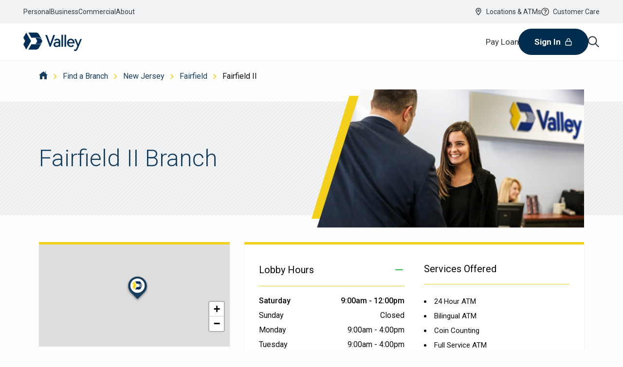

--- FILE ---
content_type: text/html;charset=UTF-8
request_url: https://locations.valley.com/nj/fairfield/valley-bank-86.html
body_size: 59822
content:
<!DOCTYPE html>
<html lang="en">
<head>
    <title>Fairfield II Bank in Fairfield, NJ | Business & Personal Banking Services | Valley</title>

    <!-- Meta Tags -->
    <meta http-equiv="X-UA-Compatible" content="IE=Edge">
<meta name="description" content="Come visit your local Valley bank branch at 167 Fairfield Road Fairfield NJ.  We offer full personal and business banking services along with a convenient ATM.">
<meta name="keywords" content="Fairfield NJ valley bank, Fairfield NJ bank near me, Fairfield NJ atm near me, Fairfield NJ bank account, Fairfield NJ business bank account">
<meta http-equiv="Content-Type" content="text/html; charset=utf-8">
<meta http-equiv="content-language" content="en-us">
<meta name="viewport" content="width=device-width, initial-scale=1">
<meta name="language" content="English">
<meta name="robots" content="noodp, noydir">
<meta name="city" content="Fairfield">
<meta name="state" content="NJ, New Jersey">
<meta name="zip" content="07004">
<meta name="address" content="167 Fairfield Road, Fairfield, NJ, 07004">
    <!-- Site Validations  -->
    <meta name="google-site-verification" content="lMXpvdy_4Q6N7QD0fmvmiYL60ESBvEJJWuZDMhtPucg" />
<meta name="msvalidate.01" content="7BEED38FA742CFA11144DB8E79A6A133" />
    <!-- Canonical -->
    <link rel="canonical" href="https://locations.valley.com/nj/fairfield/valley-bank-86.html" />

    <!-- Javascript -->
    <script type="text/javascript">
    //<!--
    
    var RLS = {};
    var hours = {};

    //-->
</script>
    <!-- Dashboard head scripts -->
    
    <!-- Link Tags -->
    <link href="https://assets.locations.valley.com/images/favicon.ico" rel="icon">
    <style id="antiClickjack">body {display:none !important;}</style>
<script type="text/javascript">
    if (self !== top) {
      top.location = self.location;  
    } else {
        var antiClickjack = document.getElementById("antiClickjack"); antiClickjack.parentNode.removeChild(antiClickjack);
    }
    //Cross Frame Scripting prevention
    if (top.frames.length!=0) {
        top.location = self.document.location;
    }
</script>
    <link type="text/css" rel="stylesheet" href="https://fonts.googleapis.com/css?family=Roboto:300,400,500,700|Google+Sans_old:400,500,700|Google+Sans+Text:400&amp;lang=en">

    <!-- OneTrust Cookies Consent Notice start for locations.valley.com -->
    
    <script src="https://cdn.cookielaw.org/consent/6a35e540-a3ba-46f5-8856-9fa8351a347d/OtAutoBlock.js" type="text/javascript"></script>
    <script src="https://cdn.cookielaw.org/scripttemplates/otSDKStub.js" data-language="en" type="text/javascript" charset="UTF-8" data-domain-script="6a35e540-a3ba-46f5-8856-9fa8351a347d"></script>
    <script type="text/javascript">
    function OptanonWrapper() { }
    </script>
    <!-- OneTrust Cookies Consent Notice end for locations.valley.com -->



     <!-- StyleSheets --> 
    <link href="https://assets.locations.valley.com/min/styles.min.css?v=719368ecb2d64ba604f2c9d32a76acd8" rel="stylesheet" media="screen">
</head>
<body class="indy  
       no-mobile-padding">
    <!-- Global site tag (gtag.js) - Google Analytics -->
<script async src="https://www.googletagmanager.com/gtag/js?id=G-V1XD7TMP4G"></script>
<script>
  window.dataLayer = window.dataLayer || [];
  function gtag(){dataLayer.push(arguments);}
  gtag('js', new Date());

  gtag('config', 'G-V1XD7TMP4G');
</script>

<!-- Temporary Google Analytics until Client adds it to Google Tag Manager -->
<script>
(function(i,s,o,g,r,a,m){i['GoogleAnalyticsObject']=r;i[r]=i[r]||function(){
(i[r].q=i[r].q||[]).push(arguments)},i[r].l=1*new Date();a=s.createElement(o),
m=s.getElementsByTagName(o)[0];a.async=1;a.src=g;m.parentNode.insertBefore(a,m)
})(window,document,'script','https://www.google-analytics.com/analytics.js','ga');

ga('create', 'UA-181368686-1', 'auto');
ga('send', 'pageview');
</script>    
    <!-- Locator Static Header --><header class="experiencefragment aem-GridColumn aem-GridColumn--default--12">
    <div id="experiencefragment-3a1d625afa" class="cmp-experiencefragment cmp-experiencefragment--header">
        <div id="container-44f11ecbce" class="cmp-container">
            <div class="header container responsivegrid">
                <valley-aem-header aem-data="{&quot;yextConfigService&quot;:{&quot;apiKey&quot;:&quot;778bf122a7a4c0cdc705d789fb0d5416&quot;,&quot;experienceKey&quot;:&quot;answers-prod&quot;,&quot;experienceVersion&quot;:&quot;STAGING&quot;,&quot;isUsingSandbox&quot;:false},&quot;apiKey&quot;:&quot;778bf122a7a4c0cdc705d789fb0d5416&quot;,&quot;experienceKey&quot;:&quot;answers-prod&quot;,&quot;experienceVersion&quot;:&quot;STAGING&quot;,&quot;isUsingSandbox&quot;:false,&quot;recommendedTopics&quot;:[],&quot;id&quot;:&quot;id-a859ddfb-d212-469a-99e6-1c7e1001e95d&quot;,&quot;locale&quot;:&quot;en-US&quot;,&quot;logoAltText&quot;:&quot;Valley Bank&quot;,&quot;fileReference&quot;:&quot;/content/dam/valley/valley-logo-blue.png&quot;,&quot;secondaryCtaTarget&quot;:&quot;_self&quot;,&quot;ctaLinkText&quot;:&quot;Sign In&quot;,&quot;secondaryCtaLinkText&quot;:&quot;Pay Loan&quot;,&quot;ctaLinkTarget&quot;:&quot;_self&quot;,&quot;helpIcon&quot;:&quot;/etc.clientlibs/valley/clientlibs/clientlib-base/resources/icons/question-circle.svg&quot;,&quot;helpText&quot;:&quot;Customer Care&quot;,&quot;logoLinkUrl&quot;:&quot;/personal&quot;,&quot;secondaryCtaLinkUrl&quot;:&quot;/about/pay-loan&quot;,&quot;locationIcon&quot;:&quot;/etc.clientlibs/valley/clientlibs/clientlib-base/resources/icons/location.svg&quot;,&quot;locationText&quot;:&quot;Locations \u0026 ATMs&quot;,&quot;_id&quot;:&quot;a859ddfb-d212-469a-99e6-1c7e1001e95d&quot;,&quot;searchRedirectLink&quot;:&quot;/search-results&quot;,&quot;locationUrl&quot;:&quot;https://locations.valley.com&quot;,&quot;markLogoAsDecorative&quot;:false,&quot;secondaryCtaLinkAltText&quot;:&quot;Pay Loan&quot;,&quot;helpUrl&quot;:&quot;/customer-care&quot;,&quot;ctaIcon&quot;:&quot;/etc.clientlibs/valley/clientlibs/clientlib-base/resources/icons/lock.svg&quot;,&quot;linkAltText&quot;:&quot;&quot;,&quot;ctaLinkUrl&quot;:&quot;/personal/personal-sign-in&quot;}" data-rwc-id="valley-aem-header__b1845a1d-58e0-4549-b5d3-fb709e12dc55">
                    <div class="HeaderDesktop_nav-skip__wrapper__fIk97"><button class="Button_variant__primary__cCx8V color__--fg-main-color background-color__transparent border-color__--fg-main-color HeaderDesktop_nav-skip__mh93n">
                            <div>Skip To Main Content</div>
                        </button></div>
                    <div class="StickyContainer_root__yh0MI sticky-container hide-mobile" id="sticky-container">
                        <div class="header header-desktop HeaderDesktop_root__oOU2e" id="valley-header">
                            <nav class="HeaderDesktop_nav__DEAVH">
                                <div class="padding-y__3 HeaderDesktop_quick-links__mL8Th">
                                    <div class="HeaderDesktop_quick-links__container__-I2O- HeaderDesktop_nav-row__2dUKP">
                                        <ul class="HeaderDesktop_quick-links__list__p06hx">
                                            <li><a class="color__--fg-main-color HeaderDesktop_header-links__zR4fs" href="https://valley.com/personal"><span class="Text_variant__bodySm__uH9Ug color__--fg-main-color">Personal</span></a></li>
                                            <li><a class="color__--fg-main-color HeaderDesktop_header-links__zR4fs" href="https://valley.com/business" aria-label="Link to the business banking section "><span class="Text_variant__bodySm__uH9Ug color__--fg-main-color">Business</span></a></li>
                                            <li><a class="color__--fg-main-color HeaderDesktop_header-links__zR4fs" href="https://valley.com/commercial"><span class="Text_variant__bodySm__uH9Ug color__--fg-main-color">Commercial</span></a></li>
                                            <li><a class="color__--fg-main-color HeaderDesktop_header-links__zR4fs" href="https://valley.com/about"><span class="Text_variant__bodySm__uH9Ug color__--fg-main-color">About</span></a></li>
                                        </ul>
                                        <div class="margin-left__auto HeaderDesktop_quick-links__list__p06hx"><a class="color__--fg-main-color HeaderDesktop_header-links__zR4fs" href="https://locations.valley.com"><span class="Text_variant__bodySm__uH9Ug color__--fg-main-color HeaderDesktop_utilities-links__6zkKs"><span class="Icon_icon__mor-R Icon_size__md__owpOS location color__currentColor margin-right__2" aria-hidden="true"><svg width="18" height="19" viewBox="0 0 18 19" fill="none" xmlns="http://www.w3.org/2000/svg">
                                                            <path d="M11.8125 7C11.8125 8.58203 10.5469 9.8125 9 9.8125C7.41797 9.8125 6.1875 8.58203 6.1875 7C6.1875 5.45312 7.41797 4.1875 9 4.1875C10.5469 4.1875 11.8125 5.45312 11.8125 7ZM9 5.875C8.36719 5.875 7.875 6.40234 7.875 7C7.875 7.63281 8.36719 8.125 9 8.125C9.59766 8.125 10.125 7.63281 10.125 7C10.125 6.40234 9.59766 5.875 9 5.875ZM15.75 7C15.75 10.0938 11.6367 15.543 9.80859 17.8281C9.38672 18.3555 8.57812 18.3555 8.15625 17.8281C6.32812 15.543 2.25 10.0938 2.25 7C2.25 3.27344 5.23828 0.25 9 0.25C12.7266 0.25 15.75 3.27344 15.75 7ZM9 1.9375C6.1875 1.9375 3.9375 4.22266 3.9375 7C3.9375 7.45703 4.07812 8.125 4.46484 9.03906C4.81641 9.88281 5.34375 10.8672 5.94141 11.8516C6.96094 13.4688 8.12109 15.0156 9 16.1406C9.84375 15.0156 11.0039 13.4688 12.0234 11.8516C12.6211 10.8672 13.1484 9.88281 13.5 9.03906C13.8867 8.125 14.0625 7.45703 14.0625 7C14.0625 4.22266 11.7773 1.9375 9 1.9375Z" fill="currentColor"></path>
                                                        </svg>
                                                    </span>Locations &amp; ATMs</span></a><a class="color__--fg-main-color HeaderDesktop_header-links__zR4fs" href="https://valley.com/customer-care"><span class="Text_variant__bodySm__uH9Ug color__--fg-main-color HeaderDesktop_utilities-links__6zkKs"><span class="Icon_icon__mor-R Icon_size__md__owpOS question-circle color__currentColor margin-right__2" aria-hidden="true"><svg xmlns="http://www.w3.org/2000/svg" viewBox="0 0 512 512">
                                                            <path d="M256 340c-15.464 0-28 12.536-28 28s12.536 28 28 28 28-12.536 28-28-12.536-28-28-28zm7.67-24h-16c-6.627 0-12-5.373-12-12v-.381c0-70.343 77.44-63.619 77.44-107.408 0-20.016-17.761-40.211-57.44-40.211-29.144 0-44.265 9.649-59.211 28.692-3.908 4.98-11.054 5.995-16.248 2.376l-13.134-9.15c-5.625-3.919-6.86-11.771-2.645-17.177C185.658 133.514 210.842 116 255.67 116c52.32 0 97.44 29.751 97.44 80.211 0 67.414-77.44 63.849-77.44 107.408V304c0 6.627-5.373 12-12 12zM256 40c118.621 0 216 96.075 216 216 0 119.291-96.61 216-216 216-119.244 0-216-96.562-216-216 0-119.203 96.602-216 216-216m0-32C119.043 8 8 119.083 8 256c0 136.997 111.043 248 248 248s248-111.003 248-248C504 119.083 392.957 8 256 8z"></path>
                                                        </svg></span>Customer Care</span></a></div>
                                    </div>
                                </div>
                                <section class="light-theme HeaderDesktop_primary-navigation__ZX3kZ" as="section">
                                    <div class="HeaderDesktop_primary-navigation__container__IZkUC HeaderDesktop_nav-row__2dUKP">
                                        <div class="HeaderDesktop_primary-navigation__subcontainer__JwdZw"><a target="_self" class="HeaderDesktop_logo-link__plSm0" href="https://valley.com/personal"><img class="HeaderDesktop_logo__D7ELG" alt="Valley Bank" height="130" width="40" src="https://assets.locations.valley.com/images/valley-logo-blue.png"></a>
                                            <div class="HeaderDesktop_faded-edge__RU3Kr">
                                                <div class="HeaderDesktop_primary-navigation__list__container__QCuwf">
                                                    <div class="HeaderDesktop_primary-navigation__list__Lo2cs HeaderDesktop_primary-navigation__list--padding__zFAJc">
                                                        <div class="rwc-cnt">
                                                            <div class="aem-Grid aem-Grid--12 aem-Grid--default--12 ">
                                                                <div class="primary-navigation-item container responsivegrid aem-GridColumn aem-GridColumn--default--12">
                                                                    <valley-aem-primary-navigation-item aem-data="{&quot;isActive&quot;:false,&quot;id&quot;:&quot;id-d29b65c2-26f6-4d02-b080-33b562e3294e&quot;,&quot;locale&quot;:&quot;en-US&quot;,&quot;businessName&quot;:&quot;Personal&quot;,&quot;_id&quot;:&quot;d29b65c2-26f6-4d02-b080-33b562e3294e&quot;,&quot;url&quot;:&quot;/personal&quot;,&quot;isDefault&quot;:&quot;false&quot;}" data-rwc-id="valley-aem-primary-navigation-item__762c64d5-3717-4ebf-bc73-ad2541e0c3e1">
                                                                        <div class="primary-navigation-business PrimaryNavigationItem_primary-navigation-item__RL72P" data-business="Personal" data-url="https://valley.com/personal" data-link-alt-text="" data-is-active="false" data-is-default="false">
                                                                            <div class="rwc-cnt">
                                                                                <div class="secondary-navigation-item container responsivegrid">
                                                                                    <valley-aem-secondary-navigation-item aem-data="{&quot;hasChildren&quot;:true,&quot;quickLinks&quot;:[{&quot;text&quot;:&quot;Sign In&quot;,&quot;target&quot;:&quot;_self&quot;,&quot;url&quot;:&quot;/content/valley/us/en/personal/personal-sign-in&quot;,&quot;altText&quot;:&quot;Sign in&quot;},{&quot;text&quot;:&quot;Customer Care&quot;,&quot;target&quot;:&quot;_self&quot;,&quot;url&quot;:&quot;/content/valley/us/en/customer-care&quot;,&quot;altText&quot;:&quot;Customer Care&quot;},{&quot;text&quot;:&quot;Find a Branch/ATM&quot;,&quot;target&quot;:&quot;_self&quot;,&quot;url&quot;:&quot;https://locations.valley.com&quot;,&quot;altText&quot;:&quot;Find a Branch&quot;},{&quot;text&quot;:&quot;Insights Center&quot;,&quot;target&quot;:&quot;_self&quot;,&quot;url&quot;:&quot;https://insights.valley.com/&quot;,&quot;altText&quot;:&quot;Insights center&quot;}],&quot;links&quot;:[{&quot;text&quot;:&quot;Save more in 2024 by capitalizing on these 3 things&quot;,&quot;target&quot;:&quot;_self&quot;,&quot;url&quot;:&quot;https://insights.valley.com/managing-your-money/article/save-more-in-2024-by-capitalizing-on-these-3-things/&quot;,&quot;altText&quot;:&quot;Save More&quot;},{&quot;text&quot;:&quot;Unlocking the power of credit&quot;,&quot;target&quot;:&quot;_self&quot;,&quot;url&quot;:&quot;https://insights.valley.com/managing-your-money/article/unlocking-the-power-of-credit-a-roadmap-to-financial-success/&quot;,&quot;altText&quot;:&quot;Power of Credit&quot;},{&quot;text&quot;:&quot;Understanding and building your credit score back up &quot;,&quot;target&quot;:&quot;_self&quot;,&quot;url&quot;:&quot;https://insights.valley.com/managing-your-money/article/credit-demystified-understanding-and-building-your-credit-score-back-up/&quot;,&quot;altText&quot;:&quot;Credit Score&quot;},{&quot;text&quot;:&quot;Read more insights&quot;,&quot;target&quot;:&quot;_self&quot;,&quot;url&quot;:&quot;https://insights.valley.com/&quot;,&quot;altText&quot;:&quot;Insights center&quot;}],&quot;id&quot;:&quot;id-5af5459b-b5df-4b97-ac1a-b85d10d78125&quot;,&quot;locale&quot;:&quot;en-US&quot;,&quot;text&quot;:&quot;Checking \u0026 Credit Cards&quot;,&quot;primaryCtaAltText&quot;:&quot;All Online Checking Accounts&quot;,&quot;description&quot;:&quot;Manage your everyday spending with our personal checking accounts and credit cards&quot;,&quot;secondaryCtaAltText&quot;:&quot;Credit Cards&quot;,&quot;secondaryCtaTarget&quot;:&quot;_self&quot;,&quot;primaryCtaUrl&quot;:&quot;/personal/checking&quot;,&quot;primaryCtaText&quot;:&quot;All Checking Accounts&quot;,&quot;_id&quot;:&quot;5af5459b-b5df-4b97-ac1a-b85d10d78125&quot;,&quot;primaryCtaTarget&quot;:&quot;_self&quot;,&quot;contentHeading&quot;:&quot;Checking Accounts \u0026 Credit Cards&quot;,&quot;secondaryCtaText&quot;:&quot;All Credit Cards&quot;,&quot;secondaryCtaUrl&quot;:&quot;/personal/credit-cards&quot;,&quot;headerGroup1&quot;:&quot;Quick Links&quot;,&quot;headerGroup2&quot;:&quot;Learn&quot;}" data-rwc-id="valley-aem-secondary-navigation-item__5a14a16e-bc2f-46c3-bfed-14aead8ff1f5">
                                                                                        <div class="nav-item-root SecondaryNavigationItemDesktop_root__fCBrC"><button aria-controls="checking-&amp;-credit-cards6735e2ca-bbb1-43d8-a634-f5447dac1609-menu" aria-expanded="false" class="nav-heading nav-menu-heading SecondaryNavigationItemDesktop_item__+erfo" id="checking-&amp;-credit-cards6735e2ca-bbb1-43d8-a634-f5447dac1609-heading">
                                                                                                <div class="SecondaryNavigationItemDesktop_item-container__7GURZ">
                                                                                                    <p class="Text_variant__h6__r3JyK color__--fg-main-color margin-bottom__0 SecondaryNavigationItemDesktop_nav-item-name__XvaFM" as="p">Checking &amp; Credit Cards</p>
                                                                                                </div>
                                                                                            </button>
                                                                                            <section aria-hidden="true" aria-labelledby="checking-&amp;-credit-cards6735e2ca-bbb1-43d8-a634-f5447dac1609-heading" class="nav-sub-item nav-menu SecondaryNavigationItemDesktop_menu__yDvJp" id="checking-&amp;-credit-cards6735e2ca-bbb1-43d8-a634-f5447dac1609-menu">
                                                                                                <div class="SecondaryNavigationItemDesktop_menu-container__woJRU">
                                                                                                    <div class="width__full nav-menu-column SecondaryNavigationItemDesktop_content__iI2Nh">
                                                                                                        <div class="padding-right__8 padding-y__8 SecondaryNavigationItemDesktop_content__container__uM7Sn SecondaryNavigationItemDesktop_content__container--2-3__I3hY2">
                                                                                                            <div class="margin-bottom__8 SecondaryNavigationItemDesktop_content__sub-container__BS7RU">
                                                                                                                <div>
                                                                                                                    <p class="Text_variant__h4__-q9wT color__--fg-main-color margin-bottom__2" as="p">Checking Accounts &amp; Credit Cards</p><span class="Text_variant__h6__r3JyK color__grey-dark SecondaryNavigationItemDesktop_content__description__QviBO">Manage your everyday spending with our personal checking accounts and credit cards</span>
                                                                                                                </div>
                                                                                                                <div class="SecondaryNavigationItemDesktop_content-ctas-container__Ef-l6"><a target="_self" class="Button_variant__primary__cCx8V margin-bottom__2 nav-menu-link" href="https://valley.com/personal/checking" aria-label="All Online Checking Accounts ">
                                                                                                                        <div>All Checking Accounts</div>
                                                                                                                    </a><a target="_self" class="Button_variant__outline__oc6KK margin-bottom__8 nav-menu-link" href="https://valley.com/personal/credit-cards" aria-label="Credit Cards ">
                                                                                                                        <div>All Credit Cards</div>
                                                                                                                    </a></div>
                                                                                                            </div>
                                                                                                            <div class="SecondaryNavigationItemDesktop_grid-container__FAx6g SecondaryNavigationItemDesktop_grid-container--border__RSaJB">
                                                                                                                <div class="rwc-cnt">
                                                                                                                    <div class="aem-Grid aem-Grid--12 aem-Grid--default--12 ">
                                                                                                                        <div class="secondary-navigation-link-item container responsivegrid aem-GridColumn aem-GridColumn--default--12">
                                                                                                                            <valley-aem-secondary-navigation-link-item aem-data="{&quot;id&quot;:&quot;id-71149303-32c6-4c21-b635-3e861624da00&quot;,&quot;locale&quot;:&quot;en-US&quot;,&quot;decorativeImage&quot;:true,&quot;description&quot;:&quot;\u003cp\u003eSimple and rewarding personal checking accounts.\u003c/p\u003e\r\n&quot;,&quot;altText&quot;:&quot;Checking accounts&quot;,&quot;target&quot;:&quot;_self&quot;,&quot;altLinkText&quot;:&quot;Checking Accounts&quot;,&quot;_id&quot;:&quot;71149303-32c6-4c21-b635-3e861624da00&quot;,&quot;url&quot;:&quot;/personal/checking&quot;,&quot;text&quot;:&quot;Checking Accounts&quot;}" data-rwc-id="valley-aem-secondary-navigation-link-item__e0d4c8e3-b73f-4490-be56-6ed1846dd928">
                                                                                                                                <div class="padding-y__0 SecondaryNavigationLinkItem_nav-link-item__dAbkx">
                                                                                                                                    <div>
                                                                                                                                        <div class="SecondaryNavigationLinkItem_nav-link-item__content__UA8Wj"><a target="_self" class="color__blue-info LinkText_variant__button__+0995 nav-menu-link SecondaryNavigationLinkItem_nav-link-item__link__2kfhf" href="https://valley.com/personal/checking" aria-label="Checking Accounts "><span class="Text_variant__body__qZHGf color__blue-info SecondaryNavigationLinkItem_nav-link-item__text__MkW+m">Checking Accounts<span class="Icon_icon__mor-R Icon_size__md__owpOS caret-right color__black SecondaryNavigationLinkItem_nav-link-item__icon__zuoHr" aria-hidden="true"><svg width="24" height="24" viewBox="0 0 24 24" fill="none" xmlns="http://www.w3.org/2000/svg">
                                                                                                                                                            <g>
                                                                                                                                                                <path d="M16.3955 12.2837C16.4624 12.2088 16.5 12.1071 16.5 12.001C16.5004 11.9485 16.4914 11.8963 16.4734 11.8478C16.4555 11.7992 16.429 11.7552 16.3955 11.7184L9.51768 4L7.50005 4L14.6336 12.001L7.50005 20L9.51768 20L16.3955 12.2837Z" fill="currentColor" stroke="currentColor" stroke-width="0.1"></path>
                                                                                                                                                            </g>
                                                                                                                                                        </svg></span></span></a></div>
                                                                                                                                        <div class="RichText_text__-wHDr RichText_text-size-small__zE1gM color__--fg-main-color">
                                                                                                                                            <p>Simple and rewarding personal checking accounts.</p>
                                                                                                                                        </div>
                                                                                                                                    </div>
                                                                                                                                </div>
                                                                                                                            </valley-aem-secondary-navigation-link-item>
                                                                                                                        </div>
                                                                                                                        <div class="secondary-navigation-link-item container responsivegrid aem-GridColumn aem-GridColumn--default--12">
                                                                                                                            <valley-aem-secondary-navigation-link-item aem-data="{&quot;id&quot;:&quot;id-729e124a-ac05-4979-bff7-27dfb4a0b86f&quot;,&quot;locale&quot;:&quot;en-US&quot;,&quot;decorativeImage&quot;:true,&quot;description&quot;:&quot;\u003cp\u003eA selection of credit cards with a diverse range of benefits to fit your needs.\u003c/p\u003e\r\n&quot;,&quot;altText&quot;:&quot;Credit Cards&quot;,&quot;target&quot;:&quot;_self&quot;,&quot;altLinkText&quot;:&quot;Credit Cards&quot;,&quot;_id&quot;:&quot;729e124a-ac05-4979-bff7-27dfb4a0b86f&quot;,&quot;url&quot;:&quot;/personal/credit-cards&quot;,&quot;text&quot;:&quot;Credit Cards&quot;}" data-rwc-id="valley-aem-secondary-navigation-link-item__3e025065-948a-41ab-be58-20786a2137c4">
                                                                                                                                <div class="padding-y__0 SecondaryNavigationLinkItem_nav-link-item__dAbkx">
                                                                                                                                    <div>
                                                                                                                                        <div class="SecondaryNavigationLinkItem_nav-link-item__content__UA8Wj"><a target="_self" class="color__blue-info LinkText_variant__button__+0995 nav-menu-link SecondaryNavigationLinkItem_nav-link-item__link__2kfhf" href="https://valley.com/personal/credit-cards" aria-label="Credit Cards "><span class="Text_variant__body__qZHGf color__blue-info SecondaryNavigationLinkItem_nav-link-item__text__MkW+m">Credit Cards<span class="Icon_icon__mor-R Icon_size__md__owpOS caret-right color__black SecondaryNavigationLinkItem_nav-link-item__icon__zuoHr" aria-hidden="true"><svg width="24" height="24" viewBox="0 0 24 24" fill="none" xmlns="http://www.w3.org/2000/svg">
                                                                                                                                                            <g>
                                                                                                                                                                <path d="M16.3955 12.2837C16.4624 12.2088 16.5 12.1071 16.5 12.001C16.5004 11.9485 16.4914 11.8963 16.4734 11.8478C16.4555 11.7992 16.429 11.7552 16.3955 11.7184L9.51768 4L7.50005 4L14.6336 12.001L7.50005 20L9.51768 20L16.3955 12.2837Z" fill="currentColor" stroke="currentColor" stroke-width="0.1"></path>
                                                                                                                                                            </g>
                                                                                                                                                        </svg></span></span></a></div>
                                                                                                                                        <div class="RichText_text__-wHDr RichText_text-size-small__zE1gM color__--fg-main-color">
                                                                                                                                            <p>A selection of credit cards with a diverse range of benefits to fit your needs.</p>
                                                                                                                                        </div>
                                                                                                                                    </div>
                                                                                                                                </div>
                                                                                                                            </valley-aem-secondary-navigation-link-item>
                                                                                                                        </div>
                                                                                                                    </div>
                                                                                                                </div>
                                                                                                            </div>
                                                                                                        </div>
                                                                                                        <div class="SecondaryNavigationItemDesktop_links__container__RjMjE">
                                                                                                            <div class="padding-top__10 padding-bottom__14 padding-x__8">
                                                                                                                <div class="margin-bottom__2">
                                                                                                                    <p class="Text_variant__h5__UpQsf color__--fg-main-color margin-bottom__2" as="p">Quick Links</p>
                                                                                                                    <ul>
                                                                                                                        <li><a class="color__grey-dark margin-bottom__2 nav-menu-link SecondaryNavigationItemDesktop_links__item__8IiV8" href="https://valley.com/personal/personal-sign-in"><span class="Text_variant__bodySm__uH9Ug color__grey-dark">Sign In</span></a></li>
                                                                                                                        <li><a class="color__grey-dark margin-bottom__2 nav-menu-link SecondaryNavigationItemDesktop_links__item__8IiV8" href="https://valley.com/customer-care"><span class="Text_variant__bodySm__uH9Ug color__grey-dark">Customer Care</span></a></li>
                                                                                                                        <li><a class="color__grey-dark margin-bottom__2 nav-menu-link SecondaryNavigationItemDesktop_links__item__8IiV8" href="https://locations.valley.com"><span class="Text_variant__bodySm__uH9Ug color__grey-dark">Find a Branch/ATM</span></a></li>
                                                                                                                        <li><a class="color__grey-dark margin-bottom__2 nav-menu-link SecondaryNavigationItemDesktop_links__item__8IiV8" href="https://insights.valley.com/"><span class="Text_variant__bodySm__uH9Ug color__grey-dark">Insights Center</span></a></li>
                                                                                                                    </ul>
                                                                                                                </div>
                                                                                                                <div class="margin-bottom__2">
                                                                                                                    <p class="Text_variant__h5__UpQsf color__--fg-main-color margin-bottom__2" as="p">Learn</p>
                                                                                                                    <ul>
                                                                                                                        <li><a class="color__grey-dark margin-bottom__2 nav-menu-link SecondaryNavigationItemDesktop_links__item__8IiV8" href="https://insights.valley.com/managing-your-money/article/save-more-in-2024-by-capitalizing-on-these-3-things/"><span class="Text_variant__bodySm__uH9Ug color__grey-dark">Save more in 2024 by capitalizing on these 3 things</span></a></li>
                                                                                                                        <li><a class="color__grey-dark margin-bottom__2 nav-menu-link SecondaryNavigationItemDesktop_links__item__8IiV8" href="https://insights.valley.com/managing-your-money/article/unlocking-the-power-of-credit-a-roadmap-to-financial-success/"><span class="Text_variant__bodySm__uH9Ug color__grey-dark">Unlocking the power of credit</span></a></li>
                                                                                                                        <li><a class="color__grey-dark margin-bottom__2 nav-menu-link SecondaryNavigationItemDesktop_links__item__8IiV8" href="https://insights.valley.com/managing-your-money/article/credit-demystified-understanding-and-building-your-credit-score-back-up/"><span class="Text_variant__bodySm__uH9Ug color__grey-dark">Understanding and building your credit score back up </span></a></li>
                                                                                                                        <li><a class="color__grey-dark margin-bottom__2 nav-menu-link SecondaryNavigationItemDesktop_links__item__8IiV8" href="https://insights.valley.com/"><span class="Text_variant__bodySm__uH9Ug color__grey-dark">Read more insights</span></a></li>
                                                                                                                    </ul>
                                                                                                                </div>
                                                                                                            </div>
                                                                                                        </div>
                                                                                                    </div>
                                                                                                </div>
                                                                                            </section>
                                                                                        </div>
                                                                                    </valley-aem-secondary-navigation-item>
                                                                                </div>
                                                                                <div class="secondary-navigation-item container responsivegrid">
                                                                                    <valley-aem-secondary-navigation-item aem-data="{&quot;hasChildren&quot;:true,&quot;quickLinks&quot;:[{&quot;text&quot;:&quot;Sign in&quot;,&quot;target&quot;:&quot;_self&quot;,&quot;url&quot;:&quot;/content/valley/us/en/personal/personal-sign-in&quot;,&quot;altText&quot;:&quot;Sign in&quot;},{&quot;text&quot;:&quot;Customer Care&quot;,&quot;target&quot;:&quot;_self&quot;,&quot;url&quot;:&quot;/content/valley/us/en/customer-care&quot;},{&quot;text&quot;:&quot;Find a Branch/ATM&quot;,&quot;target&quot;:&quot;_self&quot;,&quot;url&quot;:&quot;https://locations.valley.com/&quot;},{&quot;text&quot;:&quot;Insights Center&quot;,&quot;target&quot;:&quot;_self&quot;,&quot;url&quot;:&quot;https://insights.valley.com/&quot;,&quot;altText&quot;:&quot;Insights center&quot;}],&quot;links&quot;:[{&quot;text&quot;:&quot;High-yield savings vs. CD: Which is right for you?&quot;,&quot;target&quot;:&quot;_self&quot;,&quot;url&quot;:&quot;https://insights.valley.com/managing-your-money/article/high-yield-savings-vs-cd-which-is-right-for-you/&quot;,&quot;altText&quot;:&quot;Which is right for you?&quot;},{&quot;text&quot;:&quot;The difference between APY and interest&quot;,&quot;target&quot;:&quot;_self&quot;,&quot;url&quot;:&quot;https://insights.valley.com/managing-your-money/article/the-difference-between-apy-and-interest-and-how-it-impacts-your-savings/&quot;,&quot;altText&quot;:&quot;The difference between APY and interest&quot;},{&quot;text&quot;:&quot;5 important financial accounts for military personnel&quot;,&quot;target&quot;:&quot;_self&quot;,&quot;url&quot;:&quot;https://insights.valley.com/managing-your-money/article/5-important-financial-accounts-military-personnel-should-have/&quot;,&quot;altText&quot;:&quot;5 Important financial accounts for military personnel&quot;},{&quot;text&quot;:&quot;Read more insights&quot;,&quot;target&quot;:&quot;_self&quot;,&quot;url&quot;:&quot;https://insights.valley.com/&quot;,&quot;altText&quot;:&quot;Read more in the insights center&quot;}],&quot;id&quot;:&quot;id-97aef0ab-8e4c-49fd-bf1a-d3f17ab6f48a&quot;,&quot;locale&quot;:&quot;en-US&quot;,&quot;text&quot;:&quot;Savings \u0026 CDs&quot;,&quot;primaryCtaAltText&quot;:&quot;View Savings and Money Markets&quot;,&quot;description&quot;:&quot;We offer a range of great savings options to help you grow your money and manage your expenses through every phase of life.&quot;,&quot;secondaryCtaAltText&quot;:&quot;View our CDs&quot;,&quot;secondaryCtaTarget&quot;:&quot;_self&quot;,&quot;primaryCtaUrl&quot;:&quot;/personal/savings&quot;,&quot;primaryCtaText&quot;:&quot;All Savings Accounts&quot;,&quot;_id&quot;:&quot;97aef0ab-8e4c-49fd-bf1a-d3f17ab6f48a&quot;,&quot;primaryCtaTarget&quot;:&quot;_self&quot;,&quot;contentHeading&quot;:&quot;Savings Accounts&quot;,&quot;secondaryCtaText&quot;:&quot;All CDs&quot;,&quot;secondaryCtaUrl&quot;:&quot;/personal/savings/cds&quot;,&quot;headerGroup1&quot;:&quot;Quick Links&quot;,&quot;headerGroup2&quot;:&quot;Learning&quot;}" data-rwc-id="valley-aem-secondary-navigation-item__ac4e42fa-57ee-4a22-ac02-646a0443d807">
                                                                                        <div class="nav-item-root SecondaryNavigationItemDesktop_root__fCBrC"><button aria-controls="savings-&amp;-cdsc587b84b-b46b-45d8-9d2e-6a31494b5246-menu" aria-expanded="false" class="nav-heading nav-menu-heading SecondaryNavigationItemDesktop_item__+erfo" id="savings-&amp;-cdsc587b84b-b46b-45d8-9d2e-6a31494b5246-heading">
                                                                                                <div class="SecondaryNavigationItemDesktop_item-container__7GURZ">
                                                                                                    <p class="Text_variant__h6__r3JyK color__--fg-main-color margin-bottom__0 SecondaryNavigationItemDesktop_nav-item-name__XvaFM" as="p">Savings &amp; CDs</p>
                                                                                                </div>
                                                                                            </button>
                                                                                            <section aria-hidden="true" aria-labelledby="savings-&amp;-cdsc587b84b-b46b-45d8-9d2e-6a31494b5246-heading" class="nav-sub-item nav-menu SecondaryNavigationItemDesktop_menu__yDvJp" id="savings-&amp;-cdsc587b84b-b46b-45d8-9d2e-6a31494b5246-menu">
                                                                                                <div class="SecondaryNavigationItemDesktop_menu-container__woJRU">
                                                                                                    <div class="width__full nav-menu-column SecondaryNavigationItemDesktop_content__iI2Nh">
                                                                                                        <div class="padding-right__8 padding-y__8 SecondaryNavigationItemDesktop_content__container__uM7Sn SecondaryNavigationItemDesktop_content__container--2-3__I3hY2">
                                                                                                            <div class="margin-bottom__8 SecondaryNavigationItemDesktop_content__sub-container__BS7RU">
                                                                                                                <div>
                                                                                                                    <p class="Text_variant__h4__-q9wT color__--fg-main-color margin-bottom__2" as="p">Savings Accounts</p><span class="Text_variant__h6__r3JyK color__grey-dark SecondaryNavigationItemDesktop_content__description__QviBO">We offer a range of great savings options to help you grow your money and manage your expenses through every phase of life.</span>
                                                                                                                </div>
                                                                                                                <div class="SecondaryNavigationItemDesktop_content-ctas-container__Ef-l6"><a target="_self" class="Button_variant__primary__cCx8V margin-bottom__2 nav-menu-link" href="https://valley.com/personal/savings" aria-label="View Savings and Money Markets ">
                                                                                                                        <div>All Savings Accounts</div>
                                                                                                                    </a><a target="_self" class="Button_variant__outline__oc6KK margin-bottom__8 nav-menu-link" href="https://valley.com/personal/savings/cds" aria-label="View our CDs ">
                                                                                                                        <div>All CDs</div>
                                                                                                                    </a></div>
                                                                                                            </div>
                                                                                                            <div class="SecondaryNavigationItemDesktop_grid-container__FAx6g SecondaryNavigationItemDesktop_grid-container--border__RSaJB">
                                                                                                                <div class="rwc-cnt">
                                                                                                                    <div class="aem-Grid aem-Grid--12 aem-Grid--default--12 ">
                                                                                                                        <div class="secondary-navigation-link-item container responsivegrid aem-GridColumn aem-GridColumn--default--12">
                                                                                                                            <valley-aem-secondary-navigation-link-item aem-data="{&quot;id&quot;:&quot;id-333d98b8-fe63-41a0-b57d-d9baa98267e2&quot;,&quot;locale&quot;:&quot;en-US&quot;,&quot;decorativeImage&quot;:false,&quot;description&quot;:&quot;\u003cp\u003eKeep your savings easy to access with our Savings and Money Market accounts\u003c/p\u003e\r\n&quot;,&quot;target&quot;:&quot;_self&quot;,&quot;fileName&quot;:&quot;&quot;,&quot;altLinkText&quot;:&quot;Savings&quot;,&quot;_id&quot;:&quot;333d98b8-fe63-41a0-b57d-d9baa98267e2&quot;,&quot;url&quot;:&quot;/personal/savings&quot;,&quot;text&quot;:&quot;Savings \u0026 Money Markets&quot;}" data-rwc-id="valley-aem-secondary-navigation-link-item__8700fd95-8cc6-4842-8f83-201036f8d096">
                                                                                                                                <div class="padding-y__0 SecondaryNavigationLinkItem_nav-link-item__dAbkx">
                                                                                                                                    <div>
                                                                                                                                        <div class="SecondaryNavigationLinkItem_nav-link-item__content__UA8Wj"><a target="_self" class="color__blue-info LinkText_variant__button__+0995 nav-menu-link SecondaryNavigationLinkItem_nav-link-item__link__2kfhf" href="https://valley.com/personal/savings" aria-label="Savings "><span class="Text_variant__body__qZHGf color__blue-info SecondaryNavigationLinkItem_nav-link-item__text__MkW+m">Savings &amp; Money Markets<span class="Icon_icon__mor-R Icon_size__md__owpOS caret-right color__black SecondaryNavigationLinkItem_nav-link-item__icon__zuoHr" aria-hidden="true"><svg width="24" height="24" viewBox="0 0 24 24" fill="none" xmlns="http://www.w3.org/2000/svg">
                                                                                                                                                            <g>
                                                                                                                                                                <path d="M16.3955 12.2837C16.4624 12.2088 16.5 12.1071 16.5 12.001C16.5004 11.9485 16.4914 11.8963 16.4734 11.8478C16.4555 11.7992 16.429 11.7552 16.3955 11.7184L9.51768 4L7.50005 4L14.6336 12.001L7.50005 20L9.51768 20L16.3955 12.2837Z" fill="currentColor" stroke="currentColor" stroke-width="0.1"></path>
                                                                                                                                                            </g>
                                                                                                                                                        </svg></span></span></a></div>
                                                                                                                                        <div class="RichText_text__-wHDr RichText_text-size-small__zE1gM color__--fg-main-color">
                                                                                                                                            <p>Keep your savings easy to access with our Savings and Money Market accounts</p>
                                                                                                                                        </div>
                                                                                                                                    </div>
                                                                                                                                </div>
                                                                                                                            </valley-aem-secondary-navigation-link-item>
                                                                                                                        </div>
                                                                                                                        <div class="secondary-navigation-link-item container responsivegrid aem-GridColumn aem-GridColumn--default--12">
                                                                                                                            <valley-aem-secondary-navigation-link-item aem-data="{&quot;id&quot;:&quot;id-2bd0d17d-8243-4235-b502-9238f01e9856&quot;,&quot;locale&quot;:&quot;en-US&quot;,&quot;decorativeImage&quot;:false,&quot;description&quot;:&quot;\u003cp\u003eBoost your savings for a fixed term with a high interest certificate of deposit.&nbsp;\u003c/p\u003e\r\n&quot;,&quot;target&quot;:&quot;_self&quot;,&quot;fileName&quot;:&quot;&quot;,&quot;altLinkText&quot;:&quot;CDs&quot;,&quot;_id&quot;:&quot;2bd0d17d-8243-4235-b502-9238f01e9856&quot;,&quot;url&quot;:&quot;/personal/savings/cds&quot;,&quot;text&quot;:&quot;CDs&quot;}" data-rwc-id="valley-aem-secondary-navigation-link-item__1a8d9773-886b-465e-bcd9-88c12b5ac29c">
                                                                                                                                <div class="padding-y__0 SecondaryNavigationLinkItem_nav-link-item__dAbkx">
                                                                                                                                    <div>
                                                                                                                                        <div class="SecondaryNavigationLinkItem_nav-link-item__content__UA8Wj"><a target="_self" class="color__blue-info LinkText_variant__button__+0995 nav-menu-link SecondaryNavigationLinkItem_nav-link-item__link__2kfhf" href="https://valley.com/personal/savings/cds" aria-label="CDs "><span class="Text_variant__body__qZHGf color__blue-info SecondaryNavigationLinkItem_nav-link-item__text__MkW+m">CDs<span class="Icon_icon__mor-R Icon_size__md__owpOS caret-right color__black SecondaryNavigationLinkItem_nav-link-item__icon__zuoHr" aria-hidden="true"><svg width="24" height="24" viewBox="0 0 24 24" fill="none" xmlns="http://www.w3.org/2000/svg">
                                                                                                                                                            <g>
                                                                                                                                                                <path d="M16.3955 12.2837C16.4624 12.2088 16.5 12.1071 16.5 12.001C16.5004 11.9485 16.4914 11.8963 16.4734 11.8478C16.4555 11.7992 16.429 11.7552 16.3955 11.7184L9.51768 4L7.50005 4L14.6336 12.001L7.50005 20L9.51768 20L16.3955 12.2837Z" fill="currentColor" stroke="currentColor" stroke-width="0.1"></path>
                                                                                                                                                            </g>
                                                                                                                                                        </svg></span></span></a></div>
                                                                                                                                        <div class="RichText_text__-wHDr RichText_text-size-small__zE1gM color__--fg-main-color">
                                                                                                                                            <p>Boost your savings for a fixed term with a high interest certificate of deposit.&nbsp;</p>
                                                                                                                                        </div>
                                                                                                                                    </div>
                                                                                                                                </div>
                                                                                                                            </valley-aem-secondary-navigation-link-item>
                                                                                                                        </div>
                                                                                                                        <div class="secondary-navigation-link-item container responsivegrid aem-GridColumn aem-GridColumn--default--12">
                                                                                                                            <valley-aem-secondary-navigation-link-item aem-data="{&quot;id&quot;:&quot;id-01edf740-98c4-447f-b1ea-48340763c861&quot;,&quot;locale&quot;:&quot;en-US&quot;,&quot;decorativeImage&quot;:false,&quot;description&quot;:&quot;\u003cp\u003eChoose a tax efficient way to save for retirement.&nbsp;\u003c/p\u003e\r\n&quot;,&quot;target&quot;:&quot;_self&quot;,&quot;fileName&quot;:&quot;&quot;,&quot;altLinkText&quot;:&quot;IRAs&quot;,&quot;_id&quot;:&quot;01edf740-98c4-447f-b1ea-48340763c861&quot;,&quot;url&quot;:&quot;/personal/savings/IRAs&quot;,&quot;text&quot;:&quot;IRAs&quot;}" data-rwc-id="valley-aem-secondary-navigation-link-item__b036c697-6d29-43af-aef7-cb623cf2ea1f">
                                                                                                                                <div class="padding-y__0 SecondaryNavigationLinkItem_nav-link-item__dAbkx">
                                                                                                                                    <div>
                                                                                                                                        <div class="SecondaryNavigationLinkItem_nav-link-item__content__UA8Wj"><a target="_self" class="color__blue-info LinkText_variant__button__+0995 nav-menu-link SecondaryNavigationLinkItem_nav-link-item__link__2kfhf" href="https://valley.com/personal/savings/IRAs" aria-label="IRAs "><span class="Text_variant__body__qZHGf color__blue-info SecondaryNavigationLinkItem_nav-link-item__text__MkW+m">IRAs<span class="Icon_icon__mor-R Icon_size__md__owpOS caret-right color__black SecondaryNavigationLinkItem_nav-link-item__icon__zuoHr" aria-hidden="true"><svg width="24" height="24" viewBox="0 0 24 24" fill="none" xmlns="http://www.w3.org/2000/svg">
                                                                                                                                                            <g>
                                                                                                                                                                <path d="M16.3955 12.2837C16.4624 12.2088 16.5 12.1071 16.5 12.001C16.5004 11.9485 16.4914 11.8963 16.4734 11.8478C16.4555 11.7992 16.429 11.7552 16.3955 11.7184L9.51768 4L7.50005 4L14.6336 12.001L7.50005 20L9.51768 20L16.3955 12.2837Z" fill="currentColor" stroke="currentColor" stroke-width="0.1"></path>
                                                                                                                                                            </g>
                                                                                                                                                        </svg></span></span></a></div>
                                                                                                                                        <div class="RichText_text__-wHDr RichText_text-size-small__zE1gM color__--fg-main-color">
                                                                                                                                            <p>Choose a tax efficient way to save for retirement.&nbsp;</p>
                                                                                                                                        </div>
                                                                                                                                    </div>
                                                                                                                                </div>
                                                                                                                            </valley-aem-secondary-navigation-link-item>
                                                                                                                        </div>
                                                                                                                    </div>
                                                                                                                </div>
                                                                                                            </div>
                                                                                                        </div>
                                                                                                        <div class="SecondaryNavigationItemDesktop_links__container__RjMjE">
                                                                                                            <div class="padding-top__10 padding-bottom__14 padding-x__8">
                                                                                                                <div class="margin-bottom__2">
                                                                                                                    <p class="Text_variant__h5__UpQsf color__--fg-main-color margin-bottom__2" as="p">Quick Links</p>
                                                                                                                    <ul>
                                                                                                                        <li><a class="color__grey-dark margin-bottom__2 nav-menu-link SecondaryNavigationItemDesktop_links__item__8IiV8" href="https://valley.com/personal/personal-sign-in"><span class="Text_variant__bodySm__uH9Ug color__grey-dark">Sign in</span></a></li>
                                                                                                                        <li><a class="color__grey-dark margin-bottom__2 nav-menu-link SecondaryNavigationItemDesktop_links__item__8IiV8" href="https://valley.com/customer-care"><span class="Text_variant__bodySm__uH9Ug color__grey-dark">Customer Care</span></a></li>
                                                                                                                        <li><a class="color__grey-dark margin-bottom__2 nav-menu-link SecondaryNavigationItemDesktop_links__item__8IiV8" href="https://locations.valley.com/"><span class="Text_variant__bodySm__uH9Ug color__grey-dark">Find a Branch/ATM</span></a></li>
                                                                                                                        <li><a class="color__grey-dark margin-bottom__2 nav-menu-link SecondaryNavigationItemDesktop_links__item__8IiV8" href="https://insights.valley.com/"><span class="Text_variant__bodySm__uH9Ug color__grey-dark">Insights Center</span></a></li>
                                                                                                                    </ul>
                                                                                                                </div>
                                                                                                                <div class="margin-bottom__2">
                                                                                                                    <p class="Text_variant__h5__UpQsf color__--fg-main-color margin-bottom__2" as="p">Learning</p>
                                                                                                                    <ul>
                                                                                                                        <li><a class="color__grey-dark margin-bottom__2 nav-menu-link SecondaryNavigationItemDesktop_links__item__8IiV8" href="https://insights.valley.com/managing-your-money/article/high-yield-savings-vs-cd-which-is-right-for-you/"><span class="Text_variant__bodySm__uH9Ug color__grey-dark">High-yield savings vs. CD: Which is right for you?</span></a></li>
                                                                                                                        <li><a class="color__grey-dark margin-bottom__2 nav-menu-link SecondaryNavigationItemDesktop_links__item__8IiV8" href="https://insights.valley.com/managing-your-money/article/the-difference-between-apy-and-interest-and-how-it-impacts-your-savings/"><span class="Text_variant__bodySm__uH9Ug color__grey-dark">The difference between APY and interest</span></a></li>
                                                                                                                        <li><a class="color__grey-dark margin-bottom__2 nav-menu-link SecondaryNavigationItemDesktop_links__item__8IiV8" href="https://insights.valley.com/managing-your-money/article/5-important-financial-accounts-military-personnel-should-have/"><span class="Text_variant__bodySm__uH9Ug color__grey-dark">5 important financial accounts for military personnel</span></a></li>
                                                                                                                        <li><a class="color__grey-dark margin-bottom__2 nav-menu-link SecondaryNavigationItemDesktop_links__item__8IiV8" href="https://insights.valley.com/"><span class="Text_variant__bodySm__uH9Ug color__grey-dark">Read more insights</span></a></li>
                                                                                                                    </ul>
                                                                                                                </div>
                                                                                                            </div>
                                                                                                        </div>
                                                                                                    </div>
                                                                                                </div>
                                                                                            </section>
                                                                                        </div>
                                                                                    </valley-aem-secondary-navigation-item>
                                                                                </div>
                                                                                <div class="secondary-navigation-item container responsivegrid">
                                                                                    <valley-aem-secondary-navigation-item aem-data="{&quot;hasChildren&quot;:true,&quot;quickLinks&quot;:[{&quot;text&quot;:&quot;Make a mortgage payment&quot;,&quot;target&quot;:&quot;_self&quot;,&quot;url&quot;:&quot;/content/valley/us/en/about/pay-loan&quot;,&quot;altText&quot;:&quot;Make a mortgage payment&quot;},{&quot;text&quot;:&quot;Make an auto loan payment&quot;,&quot;target&quot;:&quot;_self&quot;,&quot;url&quot;:&quot;/content/valley/us/en/personal/loans/auto-loans/auto-loan-management&quot;,&quot;altText&quot;:&quot;Make an auto loan payment&quot;},{&quot;text&quot;:&quot;Get our My Mortgage App&quot;,&quot;target&quot;:&quot;_self&quot;,&quot;url&quot;:&quot;https://mymortgage.valley.com/homehub/signup/ENCOMPASSADMIN@VALLEY.COM&quot;,&quot;altText&quot;:&quot;Visit the My Mortgage App page&quot;},{&quot;text&quot;:&quot;Insights Center&quot;,&quot;target&quot;:&quot;_self&quot;,&quot;url&quot;:&quot;https://insights.valley.com/&quot;,&quot;altText&quot;:&quot;Insights center&quot;}],&quot;links&quot;:[{&quot;text&quot;:&quot;Sign up for our homeownership webinar&quot;,&quot;target&quot;:&quot;_self&quot;,&quot;url&quot;:&quot;https://cloud.email.valley.com/homeownership&quot;,&quot;altText&quot;:&quot;Homeownership webinar link&quot;},{&quot;text&quot;:&quot;Read our mortgage articles&quot;,&quot;target&quot;:&quot;_self&quot;,&quot;url&quot;:&quot;https://insights.valley.com/category/owning-a-home/&quot;,&quot;altText&quot;:&quot;Insights center articles&quot;}],&quot;id&quot;:&quot;id-98a20eec-6e8f-40e5-8121-1c37519ab2c9&quot;,&quot;locale&quot;:&quot;en-US&quot;,&quot;text&quot;:&quot;Mortgages \u0026 Loans&quot;,&quot;primaryCtaAltText&quot;:&quot;All mortgage options&quot;,&quot;description&quot;:&quot;Simple and rewarding personal checking accounts. Open an account online or at a branch today.&quot;,&quot;secondaryCtaAltText&quot;:&quot;Auto loan options&quot;,&quot;secondaryCtaTarget&quot;:&quot;_self&quot;,&quot;primaryCtaUrl&quot;:&quot;/personal/loans/mortgages&quot;,&quot;primaryCtaText&quot;:&quot;Our Mortgages&quot;,&quot;_id&quot;:&quot;98a20eec-6e8f-40e5-8121-1c37519ab2c9&quot;,&quot;primaryCtaTarget&quot;:&quot;_self&quot;,&quot;contentHeading&quot;:&quot;Personal \u0026 Home Loans&quot;,&quot;secondaryCtaText&quot;:&quot;Auto Loans&quot;,&quot;secondaryCtaUrl&quot;:&quot;/personal/loans/auto-loans&quot;,&quot;headerGroup1&quot;:&quot;Quick Links&quot;,&quot;headerGroup2&quot;:&quot;Learn&quot;}" data-rwc-id="valley-aem-secondary-navigation-item__69ea5277-cc64-4047-bcda-8a4c6d2d4e31">
                                                                                        <div class="nav-item-root SecondaryNavigationItemDesktop_root__fCBrC"><button aria-controls="mortgages-&amp;-loans179227fe-2f3f-4102-8d44-d2d96ca3d5f5-menu" aria-expanded="false" class="nav-heading nav-menu-heading SecondaryNavigationItemDesktop_item__+erfo" id="mortgages-&amp;-loans179227fe-2f3f-4102-8d44-d2d96ca3d5f5-heading">
                                                                                                <div class="SecondaryNavigationItemDesktop_item-container__7GURZ">
                                                                                                    <p class="Text_variant__h6__r3JyK color__--fg-main-color margin-bottom__0 SecondaryNavigationItemDesktop_nav-item-name__XvaFM" as="p">Mortgages &amp; Loans</p>
                                                                                                </div>
                                                                                            </button>
                                                                                            <section aria-hidden="true" aria-labelledby="mortgages-&amp;-loans179227fe-2f3f-4102-8d44-d2d96ca3d5f5-heading" class="nav-sub-item nav-menu SecondaryNavigationItemDesktop_menu__yDvJp" id="mortgages-&amp;-loans179227fe-2f3f-4102-8d44-d2d96ca3d5f5-menu">
                                                                                                <div class="SecondaryNavigationItemDesktop_menu-container__woJRU">
                                                                                                    <div class="width__full nav-menu-column SecondaryNavigationItemDesktop_content__iI2Nh">
                                                                                                        <div class="padding-right__8 padding-y__8 SecondaryNavigationItemDesktop_content__container__uM7Sn SecondaryNavigationItemDesktop_content__container--2-3__I3hY2">
                                                                                                            <div class="margin-bottom__8 SecondaryNavigationItemDesktop_content__sub-container__BS7RU">
                                                                                                                <div>
                                                                                                                    <p class="Text_variant__h4__-q9wT color__--fg-main-color margin-bottom__2" as="p">Personal &amp; Home Loans</p><span class="Text_variant__h6__r3JyK color__grey-dark SecondaryNavigationItemDesktop_content__description__QviBO">Simple and rewarding personal checking accounts. Open an account online or at a branch today.</span>
                                                                                                                </div>
                                                                                                                <div class="SecondaryNavigationItemDesktop_content-ctas-container__Ef-l6"><a target="_self" class="Button_variant__primary__cCx8V margin-bottom__2 nav-menu-link" href="https://valley.com/personal/loans/mortgages" aria-label="All mortgage options ">
                                                                                                                        <div>Our Mortgages</div>
                                                                                                                    </a><a target="_self" class="Button_variant__outline__oc6KK margin-bottom__8 nav-menu-link" href="https://valley.com/personal/loans/auto-loans" aria-label="Auto loan options ">
                                                                                                                        <div>Auto Loans</div>
                                                                                                                    </a></div>
                                                                                                            </div>
                                                                                                            <div class="SecondaryNavigationItemDesktop_grid-container__FAx6g SecondaryNavigationItemDesktop_grid-container--border__RSaJB">
                                                                                                                <div class="rwc-cnt">
                                                                                                                    <div class="aem-Grid aem-Grid--12 aem-Grid--default--12 ">
                                                                                                                        <div class="secondary-navigation-link-item container responsivegrid aem-GridColumn aem-GridColumn--default--12">
                                                                                                                            <valley-aem-secondary-navigation-link-item aem-data="{&quot;id&quot;:&quot;id-4a9a5373-1909-4d1c-a722-63d10fc6ad02&quot;,&quot;locale&quot;:&quot;en-US&quot;,&quot;decorativeImage&quot;:false,&quot;description&quot;:&quot;\u003cp\u003eView our mortgage programs\u003c/p\u003e\r\n&quot;,&quot;target&quot;:&quot;_self&quot;,&quot;fileName&quot;:&quot;&quot;,&quot;_id&quot;:&quot;4a9a5373-1909-4d1c-a722-63d10fc6ad02&quot;,&quot;url&quot;:&quot;/personal/loans/mortgages&quot;,&quot;text&quot;:&quot;Mortgages&quot;}" data-rwc-id="valley-aem-secondary-navigation-link-item__1f3babc1-275d-434d-a1a8-75fc46aea545">
                                                                                                                                <div class="padding-y__0 SecondaryNavigationLinkItem_nav-link-item__dAbkx">
                                                                                                                                    <div>
                                                                                                                                        <div class="SecondaryNavigationLinkItem_nav-link-item__content__UA8Wj"><a target="_self" class="color__blue-info LinkText_variant__button__+0995 nav-menu-link SecondaryNavigationLinkItem_nav-link-item__link__2kfhf" href="https://valley.com/personal/loans/mortgages"><span class="Text_variant__body__qZHGf color__blue-info SecondaryNavigationLinkItem_nav-link-item__text__MkW+m">Mortgages<span class="Icon_icon__mor-R Icon_size__md__owpOS caret-right color__black SecondaryNavigationLinkItem_nav-link-item__icon__zuoHr" aria-hidden="true"><svg width="24" height="24" viewBox="0 0 24 24" fill="none" xmlns="http://www.w3.org/2000/svg">
                                                                                                                                                            <g>
                                                                                                                                                                <path d="M16.3955 12.2837C16.4624 12.2088 16.5 12.1071 16.5 12.001C16.5004 11.9485 16.4914 11.8963 16.4734 11.8478C16.4555 11.7992 16.429 11.7552 16.3955 11.7184L9.51768 4L7.50005 4L14.6336 12.001L7.50005 20L9.51768 20L16.3955 12.2837Z" fill="currentColor" stroke="currentColor" stroke-width="0.1"></path>
                                                                                                                                                            </g>
                                                                                                                                                        </svg></span></span></a></div>
                                                                                                                                        <div class="RichText_text__-wHDr RichText_text-size-small__zE1gM color__--fg-main-color">
                                                                                                                                            <p>View our mortgage programs</p>
                                                                                                                                        </div>
                                                                                                                                    </div>
                                                                                                                                </div>
                                                                                                                            </valley-aem-secondary-navigation-link-item>
                                                                                                                        </div>
                                                                                                                        <div class="secondary-navigation-link-item container responsivegrid aem-GridColumn aem-GridColumn--default--12">
                                                                                                                            <valley-aem-secondary-navigation-link-item aem-data="{&quot;id&quot;:&quot;id-821654e0-bb24-4672-9182-eca600e4ab23&quot;,&quot;locale&quot;:&quot;en-US&quot;,&quot;decorativeImage&quot;:false,&quot;description&quot;:&quot;\u003cp\u003eView our refinancing options\u003c/p\u003e\r\n&quot;,&quot;target&quot;:&quot;_self&quot;,&quot;fileName&quot;:&quot;&quot;,&quot;altLinkText&quot;:&quot;Refinance page&quot;,&quot;_id&quot;:&quot;821654e0-bb24-4672-9182-eca600e4ab23&quot;,&quot;url&quot;:&quot;/personal/loans/mortgages/mortgage-refinancing&quot;,&quot;text&quot;:&quot;Refinance&quot;}" data-rwc-id="valley-aem-secondary-navigation-link-item__c6521c49-8db5-4f87-8bba-bec1c1897c20">
                                                                                                                                <div class="padding-y__0 SecondaryNavigationLinkItem_nav-link-item__dAbkx">
                                                                                                                                    <div>
                                                                                                                                        <div class="SecondaryNavigationLinkItem_nav-link-item__content__UA8Wj"><a target="_self" class="color__blue-info LinkText_variant__button__+0995 nav-menu-link SecondaryNavigationLinkItem_nav-link-item__link__2kfhf" href="https://valley.com/personal/loans/mortgages/mortgage-refinancing" aria-label="Refinance page "><span class="Text_variant__body__qZHGf color__blue-info SecondaryNavigationLinkItem_nav-link-item__text__MkW+m">Refinance<span class="Icon_icon__mor-R Icon_size__md__owpOS caret-right color__black SecondaryNavigationLinkItem_nav-link-item__icon__zuoHr" aria-hidden="true"><svg width="24" height="24" viewBox="0 0 24 24" fill="none" xmlns="http://www.w3.org/2000/svg">
                                                                                                                                                            <g>
                                                                                                                                                                <path d="M16.3955 12.2837C16.4624 12.2088 16.5 12.1071 16.5 12.001C16.5004 11.9485 16.4914 11.8963 16.4734 11.8478C16.4555 11.7992 16.429 11.7552 16.3955 11.7184L9.51768 4L7.50005 4L14.6336 12.001L7.50005 20L9.51768 20L16.3955 12.2837Z" fill="currentColor" stroke="currentColor" stroke-width="0.1"></path>
                                                                                                                                                            </g>
                                                                                                                                                        </svg></span></span></a></div>
                                                                                                                                        <div class="RichText_text__-wHDr RichText_text-size-small__zE1gM color__--fg-main-color">
                                                                                                                                            <p>View our refinancing options</p>
                                                                                                                                        </div>
                                                                                                                                    </div>
                                                                                                                                </div>
                                                                                                                            </valley-aem-secondary-navigation-link-item>
                                                                                                                        </div>
                                                                                                                        <div class="secondary-navigation-link-item container responsivegrid aem-GridColumn aem-GridColumn--default--12">
                                                                                                                            <valley-aem-secondary-navigation-link-item aem-data="{&quot;id&quot;:&quot;id-3bdbd10a-65e5-4647-bd52-c5082345a7a8&quot;,&quot;locale&quot;:&quot;en-US&quot;,&quot;decorativeImage&quot;:false,&quot;description&quot;:&quot;\u003cp\u003eFind out about our Home Equity Loans and Lines of Credit\u003c/p\u003e\r\n&quot;,&quot;target&quot;:&quot;_self&quot;,&quot;fileName&quot;:&quot;&quot;,&quot;_id&quot;:&quot;3bdbd10a-65e5-4647-bd52-c5082345a7a8&quot;,&quot;url&quot;:&quot;/personal/loans/mortgages/home-equity&quot;,&quot;text&quot;:&quot;Home Equity&quot;}" data-rwc-id="valley-aem-secondary-navigation-link-item__77e747fb-1efe-4128-85d5-8a020e324ea0">
                                                                                                                                <div class="padding-y__0 SecondaryNavigationLinkItem_nav-link-item__dAbkx">
                                                                                                                                    <div>
                                                                                                                                        <div class="SecondaryNavigationLinkItem_nav-link-item__content__UA8Wj"><a target="_self" class="color__blue-info LinkText_variant__button__+0995 nav-menu-link SecondaryNavigationLinkItem_nav-link-item__link__2kfhf" href="https://valley.com/personal/loans/mortgages/home-equity"><span class="Text_variant__body__qZHGf color__blue-info SecondaryNavigationLinkItem_nav-link-item__text__MkW+m">Home Equity<span class="Icon_icon__mor-R Icon_size__md__owpOS caret-right color__black SecondaryNavigationLinkItem_nav-link-item__icon__zuoHr" aria-hidden="true"><svg width="24" height="24" viewBox="0 0 24 24" fill="none" xmlns="http://www.w3.org/2000/svg">
                                                                                                                                                            <g>
                                                                                                                                                                <path d="M16.3955 12.2837C16.4624 12.2088 16.5 12.1071 16.5 12.001C16.5004 11.9485 16.4914 11.8963 16.4734 11.8478C16.4555 11.7992 16.429 11.7552 16.3955 11.7184L9.51768 4L7.50005 4L14.6336 12.001L7.50005 20L9.51768 20L16.3955 12.2837Z" fill="currentColor" stroke="currentColor" stroke-width="0.1"></path>
                                                                                                                                                            </g>
                                                                                                                                                        </svg></span></span></a></div>
                                                                                                                                        <div class="RichText_text__-wHDr RichText_text-size-small__zE1gM color__--fg-main-color">
                                                                                                                                            <p>Find out about our Home Equity Loans and Lines of Credit</p>
                                                                                                                                        </div>
                                                                                                                                    </div>
                                                                                                                                </div>
                                                                                                                            </valley-aem-secondary-navigation-link-item>
                                                                                                                        </div>
                                                                                                                        <div class="secondary-navigation-link-item container responsivegrid aem-GridColumn aem-GridColumn--default--12">
                                                                                                                            <valley-aem-secondary-navigation-link-item aem-data="{&quot;id&quot;:&quot;id-ecd6826b-1ec6-4c47-ae5a-c73db6486d86&quot;,&quot;locale&quot;:&quot;en-US&quot;,&quot;decorativeImage&quot;:false,&quot;description&quot;:&quot;\u003cp\u003eBuying a car or buying out your lease? We have options for you\u003c/p\u003e\r\n&quot;,&quot;target&quot;:&quot;_self&quot;,&quot;fileName&quot;:&quot;&quot;,&quot;_id&quot;:&quot;ecd6826b-1ec6-4c47-ae5a-c73db6486d86&quot;,&quot;url&quot;:&quot;/personal/loans/auto-loans&quot;,&quot;text&quot;:&quot;Auto Loans&quot;}" data-rwc-id="valley-aem-secondary-navigation-link-item__19161932-0ea7-46a9-b291-d90a0a8454e3">
                                                                                                                                <div class="padding-y__0 SecondaryNavigationLinkItem_nav-link-item__dAbkx">
                                                                                                                                    <div>
                                                                                                                                        <div class="SecondaryNavigationLinkItem_nav-link-item__content__UA8Wj"><a target="_self" class="color__blue-info LinkText_variant__button__+0995 nav-menu-link SecondaryNavigationLinkItem_nav-link-item__link__2kfhf" href="https://valley.com/personal/loans/auto-loans"><span class="Text_variant__body__qZHGf color__blue-info SecondaryNavigationLinkItem_nav-link-item__text__MkW+m">Auto Loans<span class="Icon_icon__mor-R Icon_size__md__owpOS caret-right color__black SecondaryNavigationLinkItem_nav-link-item__icon__zuoHr" aria-hidden="true"><svg width="24" height="24" viewBox="0 0 24 24" fill="none" xmlns="http://www.w3.org/2000/svg">
                                                                                                                                                            <g>
                                                                                                                                                                <path d="M16.3955 12.2837C16.4624 12.2088 16.5 12.1071 16.5 12.001C16.5004 11.9485 16.4914 11.8963 16.4734 11.8478C16.4555 11.7992 16.429 11.7552 16.3955 11.7184L9.51768 4L7.50005 4L14.6336 12.001L7.50005 20L9.51768 20L16.3955 12.2837Z" fill="currentColor" stroke="currentColor" stroke-width="0.1"></path>
                                                                                                                                                            </g>
                                                                                                                                                        </svg></span></span></a></div>
                                                                                                                                        <div class="RichText_text__-wHDr RichText_text-size-small__zE1gM color__--fg-main-color">
                                                                                                                                            <p>Buying a car or buying out your lease? We have options for you</p>
                                                                                                                                        </div>
                                                                                                                                    </div>
                                                                                                                                </div>
                                                                                                                            </valley-aem-secondary-navigation-link-item>
                                                                                                                        </div>
                                                                                                                        <div class="secondary-navigation-link-item container responsivegrid aem-GridColumn aem-GridColumn--default--12">
                                                                                                                            <valley-aem-secondary-navigation-link-item aem-data="{&quot;id&quot;:&quot;id-4e4f82bf-6889-451f-ab5e-ec5418497acf&quot;,&quot;locale&quot;:&quot;en-US&quot;,&quot;decorativeImage&quot;:false,&quot;description&quot;:&quot;\u003cp\u003eFinancing for business opportunities, home renovations or emergency expenses.\u003c/p\u003e\r\n&quot;,&quot;target&quot;:&quot;_self&quot;,&quot;fileName&quot;:&quot;&quot;,&quot;_id&quot;:&quot;4e4f82bf-6889-451f-ab5e-ec5418497acf&quot;,&quot;url&quot;:&quot;/personal/loans/cvlc&quot;,&quot;text&quot;:&quot;Borrowing Against Life Insurance&quot;}" data-rwc-id="valley-aem-secondary-navigation-link-item__e4f9a0c5-eaa3-4087-80f4-3175c3be36f1">
                                                                                                                                <div class="padding-y__0 SecondaryNavigationLinkItem_nav-link-item__dAbkx">
                                                                                                                                    <div>
                                                                                                                                        <div class="SecondaryNavigationLinkItem_nav-link-item__content__UA8Wj"><a target="_self" class="color__blue-info LinkText_variant__button__+0995 nav-menu-link SecondaryNavigationLinkItem_nav-link-item__link__2kfhf" href="https://valley.com/personal/loans/cvlc"><span class="Text_variant__body__qZHGf color__blue-info SecondaryNavigationLinkItem_nav-link-item__text__MkW+m">Borrowing Against Life Insurance<span class="Icon_icon__mor-R Icon_size__md__owpOS caret-right color__black SecondaryNavigationLinkItem_nav-link-item__icon__zuoHr" aria-hidden="true"><svg width="24" height="24" viewBox="0 0 24 24" fill="none" xmlns="http://www.w3.org/2000/svg">
                                                                                                                                                            <g>
                                                                                                                                                                <path d="M16.3955 12.2837C16.4624 12.2088 16.5 12.1071 16.5 12.001C16.5004 11.9485 16.4914 11.8963 16.4734 11.8478C16.4555 11.7992 16.429 11.7552 16.3955 11.7184L9.51768 4L7.50005 4L14.6336 12.001L7.50005 20L9.51768 20L16.3955 12.2837Z" fill="currentColor" stroke="currentColor" stroke-width="0.1"></path>
                                                                                                                                                            </g>
                                                                                                                                                        </svg></span></span></a></div>
                                                                                                                                        <div class="RichText_text__-wHDr RichText_text-size-small__zE1gM color__--fg-main-color">
                                                                                                                                            <p>Financing for business opportunities, home renovations or emergency expenses.</p>
                                                                                                                                        </div>
                                                                                                                                    </div>
                                                                                                                                </div>
                                                                                                                            </valley-aem-secondary-navigation-link-item>
                                                                                                                        </div>
                                                                                                                    </div>
                                                                                                                </div>
                                                                                                            </div>
                                                                                                        </div>
                                                                                                        <div class="SecondaryNavigationItemDesktop_links__container__RjMjE">
                                                                                                            <div class="padding-top__10 padding-bottom__14 padding-x__8">
                                                                                                                <div class="margin-bottom__2">
                                                                                                                    <p class="Text_variant__h5__UpQsf color__--fg-main-color margin-bottom__2" as="p">Quick Links</p>
                                                                                                                    <ul>
                                                                                                                        <li><a class="color__grey-dark margin-bottom__2 nav-menu-link SecondaryNavigationItemDesktop_links__item__8IiV8" href="https://valley.com/about/pay-loan"><span class="Text_variant__bodySm__uH9Ug color__grey-dark">Make a mortgage payment</span></a></li>
                                                                                                                        <li><a class="color__grey-dark margin-bottom__2 nav-menu-link SecondaryNavigationItemDesktop_links__item__8IiV8" href="https://valley.com/personal/loans/auto-loans/auto-loan-management"><span class="Text_variant__bodySm__uH9Ug color__grey-dark">Make an auto loan payment</span></a></li>
                                                                                                                        <li><a class="color__grey-dark margin-bottom__2 nav-menu-link SecondaryNavigationItemDesktop_links__item__8IiV8" href="https://mymortgage.valley.com/homehub/signup/ENCOMPASSADMIN@VALLEY.COM"><span class="Text_variant__bodySm__uH9Ug color__grey-dark">Get our My Mortgage App</span></a></li>
                                                                                                                        <li><a class="color__grey-dark margin-bottom__2 nav-menu-link SecondaryNavigationItemDesktop_links__item__8IiV8" href="https://insights.valley.com/"><span class="Text_variant__bodySm__uH9Ug color__grey-dark">Insights Center</span></a></li>
                                                                                                                    </ul>
                                                                                                                </div>
                                                                                                                <div class="margin-bottom__2">
                                                                                                                    <p class="Text_variant__h5__UpQsf color__--fg-main-color margin-bottom__2" as="p">Learn</p>
                                                                                                                    <ul>
                                                                                                                        <li><a class="color__grey-dark margin-bottom__2 nav-menu-link SecondaryNavigationItemDesktop_links__item__8IiV8" href="https://cloud.email.valley.com/homeownership"><span class="Text_variant__bodySm__uH9Ug color__grey-dark">Sign up for our homeownership webinar</span></a></li>
                                                                                                                        <li><a class="color__grey-dark margin-bottom__2 nav-menu-link SecondaryNavigationItemDesktop_links__item__8IiV8" href="https://insights.valley.com/category/owning-a-home/"><span class="Text_variant__bodySm__uH9Ug color__grey-dark">Read our mortgage articles</span></a></li>
                                                                                                                    </ul>
                                                                                                                </div>
                                                                                                            </div>
                                                                                                        </div>
                                                                                                    </div>
                                                                                                </div>
                                                                                            </section>
                                                                                        </div>
                                                                                    </valley-aem-secondary-navigation-item>
                                                                                </div>
                                                                                <div class="secondary-navigation-item container responsivegrid">
                                                                                    <valley-aem-secondary-navigation-item aem-data="{&quot;hasChildren&quot;:true,&quot;quickLinks&quot;:[{&quot;text&quot;:&quot;Sign into Private Banking Online&quot;,&quot;target&quot;:&quot;_self&quot;,&quot;url&quot;:&quot;/content/valley/us/en/commercial/commercial-sign-in&quot;,&quot;altText&quot;:&quot; Commercial and Private banking sign in&quot;},{&quot;text&quot;:&quot;Sign into Valley Insurance Services&quot;,&quot;target&quot;:&quot;_self&quot;,&quot;url&quot;:&quot;https://portal.csr24.com/mvc/1574494592&quot;,&quot;altText&quot;:&quot;Valley Insurance Services sign in portal&quot;}],&quot;links&quot;:[{&quot;text&quot;:&quot;How trusts work&quot;,&quot;target&quot;:&quot;_self&quot;,&quot;url&quot;:&quot;https://insights.valley.com/managing-your-money/article/how-trusts-work/&quot;,&quot;altText&quot;:&quot;How Trusts Work Article&quot;}],&quot;id&quot;:&quot;id-e63accb4-248c-4398-9cc5-1b164870191b&quot;,&quot;locale&quot;:&quot;en-US&quot;,&quot;text&quot;:&quot;Wealth \u0026 Insurance&quot;,&quot;primaryCtaAltText&quot;:&quot;Wealth Management &quot;,&quot;description&quot;:&quot;Our experts across wealth management, estate planning, insurance and private banking can help you build your future&quot;,&quot;secondaryCtaTarget&quot;:&quot;_blank&quot;,&quot;primaryCtaUrl&quot;:&quot;/personal/wealth-management&quot;,&quot;primaryCtaText&quot;:&quot;Wealth management&quot;,&quot;_id&quot;:&quot;e63accb4-248c-4398-9cc5-1b164870191b&quot;,&quot;primaryCtaTarget&quot;:&quot;_self&quot;,&quot;contentHeading&quot;:&quot;Wealth Management, Trust \u0026 Insurance&quot;,&quot;headerGroup1&quot;:&quot;Quick Links&quot;,&quot;headerGroup2&quot;:&quot;Learn&quot;}" data-rwc-id="valley-aem-secondary-navigation-item__d6163d48-9177-4120-8a2f-ce195c2ee447">
                                                                                        <div class="nav-item-root SecondaryNavigationItemDesktop_root__fCBrC"><button aria-controls="wealth-&amp;-insurance24857188-2ce5-48b4-bcf0-53ee570db50b-menu" aria-expanded="false" class="nav-heading nav-menu-heading SecondaryNavigationItemDesktop_item__+erfo" id="wealth-&amp;-insurance24857188-2ce5-48b4-bcf0-53ee570db50b-heading">
                                                                                                <div class="SecondaryNavigationItemDesktop_item-container__7GURZ">
                                                                                                    <p class="Text_variant__h6__r3JyK color__--fg-main-color margin-bottom__0 SecondaryNavigationItemDesktop_nav-item-name__XvaFM" as="p">Wealth &amp; Insurance</p>
                                                                                                </div>
                                                                                            </button>
                                                                                            <section aria-hidden="true" aria-labelledby="wealth-&amp;-insurance24857188-2ce5-48b4-bcf0-53ee570db50b-heading" class="nav-sub-item nav-menu SecondaryNavigationItemDesktop_menu__yDvJp" id="wealth-&amp;-insurance24857188-2ce5-48b4-bcf0-53ee570db50b-menu">
                                                                                                <div class="SecondaryNavigationItemDesktop_menu-container__woJRU">
                                                                                                    <div class="width__full nav-menu-column SecondaryNavigationItemDesktop_content__iI2Nh">
                                                                                                        <div class="padding-right__8 padding-y__8 SecondaryNavigationItemDesktop_content__container__uM7Sn SecondaryNavigationItemDesktop_content__container--2-3__I3hY2">
                                                                                                            <div class="margin-bottom__8 SecondaryNavigationItemDesktop_content__sub-container__BS7RU">
                                                                                                                <div>
                                                                                                                    <p class="Text_variant__h4__-q9wT color__--fg-main-color margin-bottom__2" as="p">Wealth Management, Trust &amp; Insurance</p><span class="Text_variant__h6__r3JyK color__grey-dark SecondaryNavigationItemDesktop_content__description__QviBO">Our experts across wealth management, estate planning, insurance and private banking can help you build your future</span>
                                                                                                                </div>
                                                                                                                <div class="SecondaryNavigationItemDesktop_content-ctas-container__Ef-l6"><a target="_self" class="Button_variant__primary__cCx8V margin-bottom__2 nav-menu-link" href="https://valley.com/personal/wealth-management" aria-label="Wealth Management  ">
                                                                                                                        <div>Wealth management</div>
                                                                                                                    </a></div>
                                                                                                            </div>
                                                                                                            <div class="SecondaryNavigationItemDesktop_grid-container__FAx6g SecondaryNavigationItemDesktop_grid-container--border__RSaJB">
                                                                                                                <div class="rwc-cnt">
                                                                                                                    <div class="aem-Grid aem-Grid--12 aem-Grid--default--12 ">
                                                                                                                        <div class="secondary-navigation-link-item container responsivegrid aem-GridColumn aem-GridColumn--default--12">
                                                                                                                            <valley-aem-secondary-navigation-link-item aem-data="{&quot;id&quot;:&quot;id-0b720223-4541-4922-b624-70e14742b5c4&quot;,&quot;locale&quot;:&quot;en-US&quot;,&quot;decorativeImage&quot;:false,&quot;description&quot;:&quot;\u003cp\u003eWe tailor our full suite of wealth management services around your individual needs\u003c/p\u003e\r\n&quot;,&quot;target&quot;:&quot;_self&quot;,&quot;fileName&quot;:&quot;&quot;,&quot;altLinkText&quot;:&quot;Wealth Management page&quot;,&quot;_id&quot;:&quot;0b720223-4541-4922-b624-70e14742b5c4&quot;,&quot;url&quot;:&quot;/personal/wealth-management&quot;,&quot;text&quot;:&quot;Wealth Management&quot;}" data-rwc-id="valley-aem-secondary-navigation-link-item__fd27ed67-fc0c-4104-986b-cf84409b4188">
                                                                                                                                <div class="padding-y__0 SecondaryNavigationLinkItem_nav-link-item__dAbkx">
                                                                                                                                    <div>
                                                                                                                                        <div class="SecondaryNavigationLinkItem_nav-link-item__content__UA8Wj"><a target="_self" class="color__blue-info LinkText_variant__button__+0995 nav-menu-link SecondaryNavigationLinkItem_nav-link-item__link__2kfhf" href="https://valley.com/personal/wealth-management" aria-label="Wealth Management page "><span class="Text_variant__body__qZHGf color__blue-info SecondaryNavigationLinkItem_nav-link-item__text__MkW+m">Wealth Management<span class="Icon_icon__mor-R Icon_size__md__owpOS caret-right color__black SecondaryNavigationLinkItem_nav-link-item__icon__zuoHr" aria-hidden="true"><svg width="24" height="24" viewBox="0 0 24 24" fill="none" xmlns="http://www.w3.org/2000/svg">
                                                                                                                                                            <g>
                                                                                                                                                                <path d="M16.3955 12.2837C16.4624 12.2088 16.5 12.1071 16.5 12.001C16.5004 11.9485 16.4914 11.8963 16.4734 11.8478C16.4555 11.7992 16.429 11.7552 16.3955 11.7184L9.51768 4L7.50005 4L14.6336 12.001L7.50005 20L9.51768 20L16.3955 12.2837Z" fill="currentColor" stroke="currentColor" stroke-width="0.1"></path>
                                                                                                                                                            </g>
                                                                                                                                                        </svg></span></span></a></div>
                                                                                                                                        <div class="RichText_text__-wHDr RichText_text-size-small__zE1gM color__--fg-main-color">
                                                                                                                                            <p>We tailor our full suite of wealth management services around your individual needs</p>
                                                                                                                                        </div>
                                                                                                                                    </div>
                                                                                                                                </div>
                                                                                                                            </valley-aem-secondary-navigation-link-item>
                                                                                                                        </div>
                                                                                                                        <div class="secondary-navigation-link-item container responsivegrid aem-GridColumn aem-GridColumn--default--12">
                                                                                                                            <valley-aem-secondary-navigation-link-item aem-data="{&quot;id&quot;:&quot;id-b7e679aa-fcc3-4b4a-a4a6-18b11966fd7b&quot;,&quot;locale&quot;:&quot;en-US&quot;,&quot;decorativeImage&quot;:false,&quot;description&quot;:&quot;\u003cp\u003eBuild your legacy with our Valley Trust experts\u003c/p\u003e\r\n&quot;,&quot;target&quot;:&quot;_blank&quot;,&quot;fileName&quot;:&quot;&quot;,&quot;_id&quot;:&quot;b7e679aa-fcc3-4b4a-a4a6-18b11966fd7b&quot;,&quot;url&quot;:&quot;https://www.valleytrust.com&quot;,&quot;text&quot;:&quot;Trust \u0026 Estate Planning&quot;}" data-rwc-id="valley-aem-secondary-navigation-link-item__b3ac8c1d-366b-43f1-b307-d201e3092553">
                                                                                                                                <div class="padding-y__0 SecondaryNavigationLinkItem_nav-link-item__dAbkx">
                                                                                                                                    <div>
                                                                                                                                        <div class="SecondaryNavigationLinkItem_nav-link-item__content__UA8Wj"><a target="_blank" class="color__blue-info LinkText_variant__button__+0995 nav-menu-link SecondaryNavigationLinkItem_nav-link-item__link__2kfhf" href="https://www.valleytrust.com"><span class="Text_variant__body__qZHGf color__blue-info SecondaryNavigationLinkItem_nav-link-item__text__MkW+m">Trust &amp; Estate Planning<span class="Icon_icon__mor-R Icon_size__md__owpOS caret-right color__black SecondaryNavigationLinkItem_nav-link-item__icon__zuoHr" aria-hidden="true"><svg width="24" height="24" viewBox="0 0 24 24" fill="none" xmlns="http://www.w3.org/2000/svg">
                                                                                                                                                            <g>
                                                                                                                                                                <path d="M16.3955 12.2837C16.4624 12.2088 16.5 12.1071 16.5 12.001C16.5004 11.9485 16.4914 11.8963 16.4734 11.8478C16.4555 11.7992 16.429 11.7552 16.3955 11.7184L9.51768 4L7.50005 4L14.6336 12.001L7.50005 20L9.51768 20L16.3955 12.2837Z" fill="currentColor" stroke="currentColor" stroke-width="0.1"></path>
                                                                                                                                                            </g>
                                                                                                                                                        </svg></span></span><span class="sr-only">, opens in a new tab</span></a></div>
                                                                                                                                        <div class="RichText_text__-wHDr RichText_text-size-small__zE1gM color__--fg-main-color">
                                                                                                                                            <p>Build your legacy with our Valley Trust experts</p>
                                                                                                                                        </div>
                                                                                                                                    </div>
                                                                                                                                </div>
                                                                                                                            </valley-aem-secondary-navigation-link-item>
                                                                                                                        </div>
                                                                                                                        <div class="secondary-navigation-link-item container responsivegrid aem-GridColumn aem-GridColumn--default--12">
                                                                                                                            <valley-aem-secondary-navigation-link-item aem-data="{&quot;id&quot;:&quot;id-7116ffda-e82b-4372-a002-405854c247ce&quot;,&quot;locale&quot;:&quot;en-US&quot;,&quot;decorativeImage&quot;:false,&quot;description&quot;:&quot;\u003cp\u003eOur Valley Insurance Services team will help you decide on the best policy for you or your business\u003c/p\u003e\r\n&quot;,&quot;target&quot;:&quot;_blank&quot;,&quot;fileName&quot;:&quot;&quot;,&quot;altLinkText&quot;:&quot;Valley Insurance Services&quot;,&quot;_id&quot;:&quot;7116ffda-e82b-4372-a002-405854c247ce&quot;,&quot;url&quot;:&quot;https://valleyinsuranceservices.com/&quot;,&quot;text&quot;:&quot;Insurance Services&quot;}" data-rwc-id="valley-aem-secondary-navigation-link-item__b6c61a28-b1a1-455c-902e-a4da16d9b58b">
                                                                                                                                <div class="padding-y__0 SecondaryNavigationLinkItem_nav-link-item__dAbkx">
                                                                                                                                    <div>
                                                                                                                                        <div class="SecondaryNavigationLinkItem_nav-link-item__content__UA8Wj"><a target="_blank" class="color__blue-info LinkText_variant__button__+0995 nav-menu-link SecondaryNavigationLinkItem_nav-link-item__link__2kfhf" href="https://valleyinsuranceservices.com/" aria-label="Valley Insurance Services , opens in a new tab"><span class="Text_variant__body__qZHGf color__blue-info SecondaryNavigationLinkItem_nav-link-item__text__MkW+m">Insurance Services<span class="Icon_icon__mor-R Icon_size__md__owpOS caret-right color__black SecondaryNavigationLinkItem_nav-link-item__icon__zuoHr" aria-hidden="true"><svg width="24" height="24" viewBox="0 0 24 24" fill="none" xmlns="http://www.w3.org/2000/svg">
                                                                                                                                                            <g>
                                                                                                                                                                <path d="M16.3955 12.2837C16.4624 12.2088 16.5 12.1071 16.5 12.001C16.5004 11.9485 16.4914 11.8963 16.4734 11.8478C16.4555 11.7992 16.429 11.7552 16.3955 11.7184L9.51768 4L7.50005 4L14.6336 12.001L7.50005 20L9.51768 20L16.3955 12.2837Z" fill="currentColor" stroke="currentColor" stroke-width="0.1"></path>
                                                                                                                                                            </g>
                                                                                                                                                        </svg></span></span></a></div>
                                                                                                                                        <div class="RichText_text__-wHDr RichText_text-size-small__zE1gM color__--fg-main-color">
                                                                                                                                            <p>Our Valley Insurance Services team will help you decide on the best policy for you or your business</p>
                                                                                                                                        </div>
                                                                                                                                    </div>
                                                                                                                                </div>
                                                                                                                            </valley-aem-secondary-navigation-link-item>
                                                                                                                        </div>
                                                                                                                    </div>
                                                                                                                </div>
                                                                                                            </div>
                                                                                                        </div>
                                                                                                        <div class="SecondaryNavigationItemDesktop_links__container__RjMjE">
                                                                                                            <div class="padding-top__10 padding-bottom__14 padding-x__8">
                                                                                                                <div class="margin-bottom__2">
                                                                                                                    <p class="Text_variant__h5__UpQsf color__--fg-main-color margin-bottom__2" as="p">Quick Links</p>
                                                                                                                    <ul>
                                                                                                                        <li><a class="color__grey-dark margin-bottom__2 nav-menu-link SecondaryNavigationItemDesktop_links__item__8IiV8" href="https://valley.com/commercial/commercial-sign-in"><span class="Text_variant__bodySm__uH9Ug color__grey-dark">Sign into Private Banking Online</span></a></li>
                                                                                                                        <li><a class="color__grey-dark margin-bottom__2 nav-menu-link SecondaryNavigationItemDesktop_links__item__8IiV8" href="https://portal.csr24.com/mvc/1574494592"><span class="Text_variant__bodySm__uH9Ug color__grey-dark">Sign into Valley Insurance Services</span></a></li>
                                                                                                                    </ul>
                                                                                                                </div>
                                                                                                                <div class="margin-bottom__2">
                                                                                                                    <p class="Text_variant__h5__UpQsf color__--fg-main-color margin-bottom__2" as="p">Learn</p>
                                                                                                                    <ul>
                                                                                                                        <li><a class="color__grey-dark margin-bottom__2 nav-menu-link SecondaryNavigationItemDesktop_links__item__8IiV8" href="https://insights.valley.com/managing-your-money/article/how-trusts-work/"><span class="Text_variant__bodySm__uH9Ug color__grey-dark">How trusts work</span></a></li>
                                                                                                                    </ul>
                                                                                                                </div>
                                                                                                            </div>
                                                                                                        </div>
                                                                                                    </div>
                                                                                                </div>
                                                                                            </section>
                                                                                        </div>
                                                                                    </valley-aem-secondary-navigation-item>
                                                                                </div>
                                                                            </div>
                                                                        </div>
                                                                    </valley-aem-primary-navigation-item>
                                                                </div>
                                                                <div class="primary-navigation-item container responsivegrid aem-GridColumn aem-GridColumn--default--12">
                                                                    <valley-aem-primary-navigation-item aem-data="{&quot;isActive&quot;:false,&quot;id&quot;:&quot;id-876c88ac-981b-4239-8775-bf5435b42776&quot;,&quot;locale&quot;:&quot;en-US&quot;,&quot;altText&quot;:&quot;Link to the business banking section&quot;,&quot;businessName&quot;:&quot;Business&quot;,&quot;_id&quot;:&quot;876c88ac-981b-4239-8775-bf5435b42776&quot;,&quot;url&quot;:&quot;/business&quot;,&quot;isDefault&quot;:&quot;false&quot;}" data-rwc-id="valley-aem-primary-navigation-item__a13ab078-f439-4f71-966e-161576e315fd">
                                                                        <div class="primary-navigation-business PrimaryNavigationItem_primary-navigation-item__RL72P" data-business="Business" data-url="https://valley.com/business" data-link-alt-text="Link to the business banking section" data-is-active="false" data-is-default="false">
                                                                            <div class="rwc-cnt">
                                                                                <div class="secondary-navigation-item container responsivegrid">
                                                                                    <valley-aem-secondary-navigation-item aem-data="{&quot;hasChildren&quot;:true,&quot;quickLinks&quot;:[{&quot;text&quot;:&quot;Sign into online banking&quot;,&quot;target&quot;:&quot;_self&quot;,&quot;url&quot;:&quot;/content/valley/us/en/business/business-sign-in&quot;,&quot;altText&quot;:&quot;Business online banking sign in&quot;},{&quot;text&quot;:&quot;Business customer care&quot;,&quot;target&quot;:&quot;_self&quot;,&quot;url&quot;:&quot;/content/valley/us/en/business-customer-care&quot;,&quot;altText&quot;:&quot;Business customer care&quot;},{&quot;text&quot;:&quot;Find a Branch/ATM&quot;,&quot;target&quot;:&quot;_self&quot;,&quot;url&quot;:&quot;https://locations.valley.com&quot;,&quot;altText&quot;:&quot;Branch and ATM locator&quot;}],&quot;links&quot;:[{&quot;text&quot;:&quot;Business learning resources&quot;,&quot;target&quot;:&quot;_self&quot;,&quot;url&quot;:&quot;https://insights.valley.com/category/business-resources/&quot;,&quot;altText&quot;:&quot;Business insights articles&quot;}],&quot;id&quot;:&quot;id-997a111e-aefc-4c1e-be07-025fa7f634d0&quot;,&quot;locale&quot;:&quot;en-US&quot;,&quot;text&quot;:&quot;Banking&quot;,&quot;primaryCtaAltText&quot;:&quot;All Business Checking Accounts&quot;,&quot;description&quot;:&quot;Deposit accounts for businesses of all sizes. Open an account online or at a branch today.&quot;,&quot;secondaryCtaAltText&quot;:&quot;Business Savings Accounts&quot;,&quot;secondaryCtaTarget&quot;:&quot;_self&quot;,&quot;primaryCtaUrl&quot;:&quot;/business/checking&quot;,&quot;primaryCtaText&quot;:&quot;All Business Checking Accounts&quot;,&quot;_id&quot;:&quot;997a111e-aefc-4c1e-be07-025fa7f634d0&quot;,&quot;primaryCtaTarget&quot;:&quot;_self&quot;,&quot;contentHeading&quot;:&quot;Business Checking \u0026 Savings&quot;,&quot;secondaryCtaText&quot;:&quot;Business Savings Accounts&quot;,&quot;secondaryCtaUrl&quot;:&quot;/business/savings&quot;,&quot;headerGroup1&quot;:&quot;Quick Links&quot;,&quot;headerGroup2&quot;:&quot;Learning&quot;}" data-rwc-id="valley-aem-secondary-navigation-item__1195684d-2122-4b8b-a8ef-0aa416abe381">
                                                                                        <div class="nav-item-root SecondaryNavigationItemDesktop_root__fCBrC"><button aria-controls="bankinge9236c58-f90d-481f-9880-6e091262b9bb-menu" aria-expanded="false" class="nav-heading nav-menu-heading SecondaryNavigationItemDesktop_item__+erfo" id="bankinge9236c58-f90d-481f-9880-6e091262b9bb-heading">
                                                                                                <div class="SecondaryNavigationItemDesktop_item-container__7GURZ">
                                                                                                    <p class="Text_variant__h6__r3JyK color__--fg-main-color margin-bottom__0 SecondaryNavigationItemDesktop_nav-item-name__XvaFM" as="p">Banking</p>
                                                                                                </div>
                                                                                            </button>
                                                                                            <section aria-hidden="true" aria-labelledby="bankinge9236c58-f90d-481f-9880-6e091262b9bb-heading" class="nav-sub-item nav-menu SecondaryNavigationItemDesktop_menu__yDvJp" id="bankinge9236c58-f90d-481f-9880-6e091262b9bb-menu">
                                                                                                <div class="SecondaryNavigationItemDesktop_menu-container__woJRU">
                                                                                                    <div class="width__full nav-menu-column SecondaryNavigationItemDesktop_content__iI2Nh">
                                                                                                        <div class="padding-right__8 padding-y__8 SecondaryNavigationItemDesktop_content__container__uM7Sn SecondaryNavigationItemDesktop_content__container--2-3__I3hY2">
                                                                                                            <div class="margin-bottom__8 SecondaryNavigationItemDesktop_content__sub-container__BS7RU">
                                                                                                                <div>
                                                                                                                    <p class="Text_variant__h4__-q9wT color__--fg-main-color margin-bottom__2" as="p">Business Checking &amp; Savings</p><span class="Text_variant__h6__r3JyK color__grey-dark SecondaryNavigationItemDesktop_content__description__QviBO">Deposit accounts for businesses of all sizes. Open an account online or at a branch today.</span>
                                                                                                                </div>
                                                                                                                <div class="SecondaryNavigationItemDesktop_content-ctas-container__Ef-l6"><a target="_self" class="Button_variant__primary__cCx8V margin-bottom__2 nav-menu-link" href="https://valley.com/business/checking" aria-label="All Business Checking Accounts ">
                                                                                                                        <div>All Business Checking Accounts</div>
                                                                                                                    </a><a target="_self" class="Button_variant__outline__oc6KK margin-bottom__8 nav-menu-link" href="https://valley.com/business/savings" aria-label="Business Savings Accounts ">
                                                                                                                        <div>Business Savings Accounts</div>
                                                                                                                    </a></div>
                                                                                                            </div>
                                                                                                            <div class="SecondaryNavigationItemDesktop_grid-container__FAx6g SecondaryNavigationItemDesktop_grid-container--border__RSaJB">
                                                                                                                <div class="rwc-cnt">
                                                                                                                    <div class="aem-Grid aem-Grid--12 aem-Grid--default--12 ">
                                                                                                                        <div class="secondary-navigation-link-item container responsivegrid aem-GridColumn aem-GridColumn--default--12">
                                                                                                                            <valley-aem-secondary-navigation-link-item aem-data="{&quot;id&quot;:&quot;id-cd7d3254-954d-488e-825e-437667954e67&quot;,&quot;locale&quot;:&quot;en-US&quot;,&quot;decorativeImage&quot;:false,&quot;description&quot;:&quot;\u003cp\u003eSelect a checking account to suit your business, and we\u0027ll grow with you\u003c/p\u003e\r\n&quot;,&quot;target&quot;:&quot;_self&quot;,&quot;fileName&quot;:&quot;&quot;,&quot;altLinkText&quot;:&quot;Business Checking Accounts&quot;,&quot;_id&quot;:&quot;cd7d3254-954d-488e-825e-437667954e67&quot;,&quot;url&quot;:&quot;/business/checking&quot;,&quot;text&quot;:&quot;Business Checking Accounts&quot;}" data-rwc-id="valley-aem-secondary-navigation-link-item__cf4c7bda-bda6-48b2-959b-422a50abf821">
                                                                                                                                <div class="padding-y__0 SecondaryNavigationLinkItem_nav-link-item__dAbkx">
                                                                                                                                    <div>
                                                                                                                                        <div class="SecondaryNavigationLinkItem_nav-link-item__content__UA8Wj"><a target="_self" class="color__blue-info LinkText_variant__button__+0995 nav-menu-link SecondaryNavigationLinkItem_nav-link-item__link__2kfhf" href="https://valley.com/business/checking" aria-label="Business Checking Accounts "><span class="Text_variant__body__qZHGf color__blue-info SecondaryNavigationLinkItem_nav-link-item__text__MkW+m">Business Checking Accounts<span class="Icon_icon__mor-R Icon_size__md__owpOS caret-right color__black SecondaryNavigationLinkItem_nav-link-item__icon__zuoHr" aria-hidden="true"><svg width="24" height="24" viewBox="0 0 24 24" fill="none" xmlns="http://www.w3.org/2000/svg">
                                                                                                                                                            <g>
                                                                                                                                                                <path d="M16.3955 12.2837C16.4624 12.2088 16.5 12.1071 16.5 12.001C16.5004 11.9485 16.4914 11.8963 16.4734 11.8478C16.4555 11.7992 16.429 11.7552 16.3955 11.7184L9.51768 4L7.50005 4L14.6336 12.001L7.50005 20L9.51768 20L16.3955 12.2837Z" fill="currentColor" stroke="currentColor" stroke-width="0.1"></path>
                                                                                                                                                            </g>
                                                                                                                                                        </svg></span></span></a></div>
                                                                                                                                        <div class="RichText_text__-wHDr RichText_text-size-small__zE1gM color__--fg-main-color">
                                                                                                                                            <p>Select a checking account to suit your business, and we'll grow with you</p>
                                                                                                                                        </div>
                                                                                                                                    </div>
                                                                                                                                </div>
                                                                                                                            </valley-aem-secondary-navigation-link-item>
                                                                                                                        </div>
                                                                                                                        <div class="secondary-navigation-link-item container responsivegrid aem-GridColumn aem-GridColumn--default--12">
                                                                                                                            <valley-aem-secondary-navigation-link-item aem-data="{&quot;id&quot;:&quot;id-656acb32-cd6d-4f99-9e3f-0ad2ca2ea8ad&quot;,&quot;locale&quot;:&quot;en-US&quot;,&quot;decorativeImage&quot;:false,&quot;description&quot;:&quot;\u003cp\u003eMake the most of your finances with our savings options\u003c/p\u003e\r\n&quot;,&quot;target&quot;:&quot;_self&quot;,&quot;fileName&quot;:&quot;&quot;,&quot;altLinkText&quot;:&quot;Business Savings Accounts&quot;,&quot;_id&quot;:&quot;656acb32-cd6d-4f99-9e3f-0ad2ca2ea8ad&quot;,&quot;url&quot;:&quot;/business/savings&quot;,&quot;text&quot;:&quot;Business Savings \u0026 CDs&quot;}" data-rwc-id="valley-aem-secondary-navigation-link-item__728758eb-06e7-4c51-b45a-24964b367a40">
                                                                                                                                <div class="padding-y__0 SecondaryNavigationLinkItem_nav-link-item__dAbkx">
                                                                                                                                    <div>
                                                                                                                                        <div class="SecondaryNavigationLinkItem_nav-link-item__content__UA8Wj"><a target="_self" class="color__blue-info LinkText_variant__button__+0995 nav-menu-link SecondaryNavigationLinkItem_nav-link-item__link__2kfhf" href="https://valley.com/business/savings" aria-label="Business Savings Accounts "><span class="Text_variant__body__qZHGf color__blue-info SecondaryNavigationLinkItem_nav-link-item__text__MkW+m">Business Savings &amp; CDs<span class="Icon_icon__mor-R Icon_size__md__owpOS caret-right color__black SecondaryNavigationLinkItem_nav-link-item__icon__zuoHr" aria-hidden="true"><svg width="24" height="24" viewBox="0 0 24 24" fill="none" xmlns="http://www.w3.org/2000/svg">
                                                                                                                                                            <g>
                                                                                                                                                                <path d="M16.3955 12.2837C16.4624 12.2088 16.5 12.1071 16.5 12.001C16.5004 11.9485 16.4914 11.8963 16.4734 11.8478C16.4555 11.7992 16.429 11.7552 16.3955 11.7184L9.51768 4L7.50005 4L14.6336 12.001L7.50005 20L9.51768 20L16.3955 12.2837Z" fill="currentColor" stroke="currentColor" stroke-width="0.1"></path>
                                                                                                                                                            </g>
                                                                                                                                                        </svg></span></span></a></div>
                                                                                                                                        <div class="RichText_text__-wHDr RichText_text-size-small__zE1gM color__--fg-main-color">
                                                                                                                                            <p>Make the most of your finances with our savings options</p>
                                                                                                                                        </div>
                                                                                                                                    </div>
                                                                                                                                </div>
                                                                                                                            </valley-aem-secondary-navigation-link-item>
                                                                                                                        </div>
                                                                                                                        <div class="secondary-navigation-link-item container responsivegrid aem-GridColumn aem-GridColumn--default--12">
                                                                                                                            <valley-aem-secondary-navigation-link-item aem-data="{&quot;id&quot;:&quot;id-c4360339-7177-408b-bf49-b5e882240cd2&quot;,&quot;locale&quot;:&quot;en-US&quot;,&quot;decorativeImage&quot;:false,&quot;description&quot;:&quot;\u003cp\u003eFor big and small purchases, see what our credit cards can do for you\u003c/p\u003e\r\n&quot;,&quot;target&quot;:&quot;_self&quot;,&quot;fileName&quot;:&quot;&quot;,&quot;_id&quot;:&quot;c4360339-7177-408b-bf49-b5e882240cd2&quot;,&quot;url&quot;:&quot;/business/business-credit-cards&quot;,&quot;text&quot;:&quot;Business Credit Cards&quot;}" data-rwc-id="valley-aem-secondary-navigation-link-item__f55caf2b-7cd3-433a-8c44-1c314de20e8a">
                                                                                                                                <div class="padding-y__0 SecondaryNavigationLinkItem_nav-link-item__dAbkx">
                                                                                                                                    <div>
                                                                                                                                        <div class="SecondaryNavigationLinkItem_nav-link-item__content__UA8Wj"><a target="_self" class="color__blue-info LinkText_variant__button__+0995 nav-menu-link SecondaryNavigationLinkItem_nav-link-item__link__2kfhf" href="https://valley.com/business/business-credit-cards"><span class="Text_variant__body__qZHGf color__blue-info SecondaryNavigationLinkItem_nav-link-item__text__MkW+m">Business Credit Cards<span class="Icon_icon__mor-R Icon_size__md__owpOS caret-right color__black SecondaryNavigationLinkItem_nav-link-item__icon__zuoHr" aria-hidden="true"><svg width="24" height="24" viewBox="0 0 24 24" fill="none" xmlns="http://www.w3.org/2000/svg">
                                                                                                                                                            <g>
                                                                                                                                                                <path d="M16.3955 12.2837C16.4624 12.2088 16.5 12.1071 16.5 12.001C16.5004 11.9485 16.4914 11.8963 16.4734 11.8478C16.4555 11.7992 16.429 11.7552 16.3955 11.7184L9.51768 4L7.50005 4L14.6336 12.001L7.50005 20L9.51768 20L16.3955 12.2837Z" fill="currentColor" stroke="currentColor" stroke-width="0.1"></path>
                                                                                                                                                            </g>
                                                                                                                                                        </svg></span></span></a></div>
                                                                                                                                        <div class="RichText_text__-wHDr RichText_text-size-small__zE1gM color__--fg-main-color">
                                                                                                                                            <p>For big and small purchases, see what our credit cards can do for you</p>
                                                                                                                                        </div>
                                                                                                                                    </div>
                                                                                                                                </div>
                                                                                                                            </valley-aem-secondary-navigation-link-item>
                                                                                                                        </div>
                                                                                                                    </div>
                                                                                                                </div>
                                                                                                            </div>
                                                                                                        </div>
                                                                                                        <div class="SecondaryNavigationItemDesktop_links__container__RjMjE">
                                                                                                            <div class="padding-top__10 padding-bottom__14 padding-x__8">
                                                                                                                <div class="margin-bottom__2">
                                                                                                                    <p class="Text_variant__h5__UpQsf color__--fg-main-color margin-bottom__2" as="p">Quick Links</p>
                                                                                                                    <ul>
                                                                                                                        <li><a class="color__grey-dark margin-bottom__2 nav-menu-link SecondaryNavigationItemDesktop_links__item__8IiV8" href="https://valley.com/business/business-sign-in"><span class="Text_variant__bodySm__uH9Ug color__grey-dark">Sign into online banking</span></a></li>
                                                                                                                        <li><a class="color__grey-dark margin-bottom__2 nav-menu-link SecondaryNavigationItemDesktop_links__item__8IiV8" href="https://valley.com/business-customer-care"><span class="Text_variant__bodySm__uH9Ug color__grey-dark">Business customer care</span></a></li>
                                                                                                                        <li><a class="color__grey-dark margin-bottom__2 nav-menu-link SecondaryNavigationItemDesktop_links__item__8IiV8" href="https://locations.valley.com"><span class="Text_variant__bodySm__uH9Ug color__grey-dark">Find a Branch/ATM</span></a></li>
                                                                                                                    </ul>
                                                                                                                </div>
                                                                                                                <div class="margin-bottom__2">
                                                                                                                    <p class="Text_variant__h5__UpQsf color__--fg-main-color margin-bottom__2" as="p">Learning</p>
                                                                                                                    <ul>
                                                                                                                        <li><a class="color__grey-dark margin-bottom__2 nav-menu-link SecondaryNavigationItemDesktop_links__item__8IiV8" href="https://insights.valley.com/category/business-resources/"><span class="Text_variant__bodySm__uH9Ug color__grey-dark">Business learning resources</span></a></li>
                                                                                                                    </ul>
                                                                                                                </div>
                                                                                                            </div>
                                                                                                        </div>
                                                                                                    </div>
                                                                                                </div>
                                                                                            </section>
                                                                                        </div>
                                                                                    </valley-aem-secondary-navigation-item>
                                                                                </div>
                                                                                <div class="secondary-navigation-item container responsivegrid">
                                                                                    <valley-aem-secondary-navigation-item aem-data="{&quot;hasChildren&quot;:true,&quot;quickLinks&quot;:[{&quot;text&quot;:&quot;Sign into online banking&quot;,&quot;target&quot;:&quot;_self&quot;,&quot;url&quot;:&quot;/content/valley/us/en/business/business-sign-in&quot;,&quot;altText&quot;:&quot;Business online banking sign in&quot;},{&quot;text&quot;:&quot;Make a loan payment&quot;,&quot;target&quot;:&quot;_self&quot;,&quot;url&quot;:&quot;/content/valley/us/en/about/pay-loan&quot;,&quot;altText&quot;:&quot;Make a loan payment&quot;},{&quot;text&quot;:&quot;Sign into your business credit card&quot;,&quot;target&quot;:&quot;_self&quot;,&quot;url&quot;:&quot;https://cardmanager.valley.com/?product\u003dValley&quot;,&quot;altText&quot;:&quot;Business credit card sign in&quot;}],&quot;links&quot;:[{&quot;text&quot;:&quot;Business learning resources&quot;,&quot;target&quot;:&quot;_self&quot;,&quot;url&quot;:&quot;https://insights.valley.com/category/business-resources/&quot;,&quot;altText&quot;:&quot;Business insights articles&quot;}],&quot;id&quot;:&quot;id-a972012b-42da-4235-aed8-3fc4651a4210&quot;,&quot;locale&quot;:&quot;en-US&quot;,&quot;text&quot;:&quot;Loans and Credit&quot;,&quot;primaryCtaAltText&quot;:&quot;Credit cards&quot;,&quot;description&quot;:&quot;Finance your business growth with our range of lending and credit options&quot;,&quot;secondaryCtaTarget&quot;:&quot;_self&quot;,&quot;primaryCtaUrl&quot;:&quot;/business/business-credit-cards&quot;,&quot;primaryCtaText&quot;:&quot;Credit Cards&quot;,&quot;_id&quot;:&quot;a972012b-42da-4235-aed8-3fc4651a4210&quot;,&quot;primaryCtaTarget&quot;:&quot;_self&quot;,&quot;contentHeading&quot;:&quot;Business Lending \u0026 Credit&quot;,&quot;headerGroup1&quot;:&quot;Quick Links&quot;,&quot;headerGroup2&quot;:&quot;Learning&quot;}" data-rwc-id="valley-aem-secondary-navigation-item__23ea97f1-fbb9-4dcf-a6ba-fb2a4ba2178d">
                                                                                        <div class="nav-item-root SecondaryNavigationItemDesktop_root__fCBrC"><button aria-controls="loans-and-credita363fa2f-7e72-4830-841a-80eea1085045-menu" aria-expanded="false" class="nav-heading nav-menu-heading SecondaryNavigationItemDesktop_item__+erfo" id="loans-and-credita363fa2f-7e72-4830-841a-80eea1085045-heading">
                                                                                                <div class="SecondaryNavigationItemDesktop_item-container__7GURZ">
                                                                                                    <p class="Text_variant__h6__r3JyK color__--fg-main-color margin-bottom__0 SecondaryNavigationItemDesktop_nav-item-name__XvaFM" as="p">Loans and Credit</p>
                                                                                                </div>
                                                                                            </button>
                                                                                            <section aria-hidden="true" aria-labelledby="loans-and-credita363fa2f-7e72-4830-841a-80eea1085045-heading" class="nav-sub-item nav-menu SecondaryNavigationItemDesktop_menu__yDvJp" id="loans-and-credita363fa2f-7e72-4830-841a-80eea1085045-menu">
                                                                                                <div class="SecondaryNavigationItemDesktop_menu-container__woJRU">
                                                                                                    <div class="width__full nav-menu-column SecondaryNavigationItemDesktop_content__iI2Nh">
                                                                                                        <div class="padding-right__8 padding-y__8 SecondaryNavigationItemDesktop_content__container__uM7Sn SecondaryNavigationItemDesktop_content__container--2-3__I3hY2">
                                                                                                            <div class="margin-bottom__8 SecondaryNavigationItemDesktop_content__sub-container__BS7RU">
                                                                                                                <div>
                                                                                                                    <p class="Text_variant__h4__-q9wT color__--fg-main-color margin-bottom__2" as="p">Business Lending &amp; Credit</p><span class="Text_variant__h6__r3JyK color__grey-dark SecondaryNavigationItemDesktop_content__description__QviBO">Finance your business growth with our range of lending and credit options</span>
                                                                                                                </div>
                                                                                                                <div class="SecondaryNavigationItemDesktop_content-ctas-container__Ef-l6"><a target="_self" class="Button_variant__primary__cCx8V margin-bottom__2 nav-menu-link" href="https://valley.com/business/business-credit-cards" aria-label="Credit cards ">
                                                                                                                        <div>Credit Cards</div>
                                                                                                                    </a></div>
                                                                                                            </div>
                                                                                                            <div class="SecondaryNavigationItemDesktop_grid-container__FAx6g SecondaryNavigationItemDesktop_grid-container--border__RSaJB">
                                                                                                                <div class="rwc-cnt">
                                                                                                                    <div class="aem-Grid aem-Grid--12 aem-Grid--default--12 ">
                                                                                                                        <div class="secondary-navigation-link-item container responsivegrid aem-GridColumn aem-GridColumn--default--12">
                                                                                                                            <valley-aem-secondary-navigation-link-item aem-data="{&quot;id&quot;:&quot;id-b172b110-72d9-4d07-b568-fb19b991c9f8&quot;,&quot;locale&quot;:&quot;en-US&quot;,&quot;decorativeImage&quot;:false,&quot;description&quot;:&quot;\u003cp\u003eGrow your business with our range of loan programs\u003c/p\u003e\r\n&quot;,&quot;target&quot;:&quot;_self&quot;,&quot;fileName&quot;:&quot;&quot;,&quot;altLinkText&quot;:&quot;Coming soon page&quot;,&quot;_id&quot;:&quot;b172b110-72d9-4d07-b568-fb19b991c9f8&quot;,&quot;url&quot;:&quot;/coming-soon&quot;,&quot;text&quot;:&quot;Business Financing Options&quot;}" data-rwc-id="valley-aem-secondary-navigation-link-item__9e2141e7-04bf-4570-95dd-5e3ac66f27d0">
                                                                                                                                <div class="padding-y__0 SecondaryNavigationLinkItem_nav-link-item__dAbkx">
                                                                                                                                    <div>
                                                                                                                                        <div class="SecondaryNavigationLinkItem_nav-link-item__content__UA8Wj"><a target="_self" class="color__blue-info LinkText_variant__button__+0995 nav-menu-link SecondaryNavigationLinkItem_nav-link-item__link__2kfhf" href="https://valley.com/coming-soon" aria-label="Coming soon page "><span class="Text_variant__body__qZHGf color__blue-info SecondaryNavigationLinkItem_nav-link-item__text__MkW+m">Business Financing Options<span class="Icon_icon__mor-R Icon_size__md__owpOS caret-right color__black SecondaryNavigationLinkItem_nav-link-item__icon__zuoHr" aria-hidden="true"><svg width="24" height="24" viewBox="0 0 24 24" fill="none" xmlns="http://www.w3.org/2000/svg">
                                                                                                                                                            <g>
                                                                                                                                                                <path d="M16.3955 12.2837C16.4624 12.2088 16.5 12.1071 16.5 12.001C16.5004 11.9485 16.4914 11.8963 16.4734 11.8478C16.4555 11.7992 16.429 11.7552 16.3955 11.7184L9.51768 4L7.50005 4L14.6336 12.001L7.50005 20L9.51768 20L16.3955 12.2837Z" fill="currentColor" stroke="currentColor" stroke-width="0.1"></path>
                                                                                                                                                            </g>
                                                                                                                                                        </svg></span></span></a></div>
                                                                                                                                        <div class="RichText_text__-wHDr RichText_text-size-small__zE1gM color__--fg-main-color">
                                                                                                                                            <p>Grow your business with our range of loan programs</p>
                                                                                                                                        </div>
                                                                                                                                    </div>
                                                                                                                                </div>
                                                                                                                            </valley-aem-secondary-navigation-link-item>
                                                                                                                        </div>
                                                                                                                        <div class="secondary-navigation-link-item container responsivegrid aem-GridColumn aem-GridColumn--default--12">
                                                                                                                            <valley-aem-secondary-navigation-link-item aem-data="{&quot;id&quot;:&quot;id-44aad313-a750-477d-b317-aa0a3556f09c&quot;,&quot;locale&quot;:&quot;en-US&quot;,&quot;decorativeImage&quot;:false,&quot;description&quot;:&quot;\u003cp\u003eEnable small spending and big purchases with our business credit cards\u003c/p\u003e\r\n&quot;,&quot;target&quot;:&quot;_self&quot;,&quot;fileName&quot;:&quot;&quot;,&quot;_id&quot;:&quot;44aad313-a750-477d-b317-aa0a3556f09c&quot;,&quot;url&quot;:&quot;/business/business-credit-cards&quot;,&quot;text&quot;:&quot;Business Credit Cards&quot;}" data-rwc-id="valley-aem-secondary-navigation-link-item__d48f5258-fede-4a3d-a03c-04e4f33b40c6">
                                                                                                                                <div class="padding-y__0 SecondaryNavigationLinkItem_nav-link-item__dAbkx">
                                                                                                                                    <div>
                                                                                                                                        <div class="SecondaryNavigationLinkItem_nav-link-item__content__UA8Wj"><a target="_self" class="color__blue-info LinkText_variant__button__+0995 nav-menu-link SecondaryNavigationLinkItem_nav-link-item__link__2kfhf" href="https://valley.com/business/business-credit-cards"><span class="Text_variant__body__qZHGf color__blue-info SecondaryNavigationLinkItem_nav-link-item__text__MkW+m">Business Credit Cards<span class="Icon_icon__mor-R Icon_size__md__owpOS caret-right color__black SecondaryNavigationLinkItem_nav-link-item__icon__zuoHr" aria-hidden="true"><svg width="24" height="24" viewBox="0 0 24 24" fill="none" xmlns="http://www.w3.org/2000/svg">
                                                                                                                                                            <g>
                                                                                                                                                                <path d="M16.3955 12.2837C16.4624 12.2088 16.5 12.1071 16.5 12.001C16.5004 11.9485 16.4914 11.8963 16.4734 11.8478C16.4555 11.7992 16.429 11.7552 16.3955 11.7184L9.51768 4L7.50005 4L14.6336 12.001L7.50005 20L9.51768 20L16.3955 12.2837Z" fill="currentColor" stroke="currentColor" stroke-width="0.1"></path>
                                                                                                                                                            </g>
                                                                                                                                                        </svg></span></span></a></div>
                                                                                                                                        <div class="RichText_text__-wHDr RichText_text-size-small__zE1gM color__--fg-main-color">
                                                                                                                                            <p>Enable small spending and big purchases with our business credit cards</p>
                                                                                                                                        </div>
                                                                                                                                    </div>
                                                                                                                                </div>
                                                                                                                            </valley-aem-secondary-navigation-link-item>
                                                                                                                        </div>
                                                                                                                    </div>
                                                                                                                </div>
                                                                                                            </div>
                                                                                                        </div>
                                                                                                        <div class="SecondaryNavigationItemDesktop_links__container__RjMjE">
                                                                                                            <div class="padding-top__10 padding-bottom__14 padding-x__8">
                                                                                                                <div class="margin-bottom__2">
                                                                                                                    <p class="Text_variant__h5__UpQsf color__--fg-main-color margin-bottom__2" as="p">Quick Links</p>
                                                                                                                    <ul>
                                                                                                                        <li><a class="color__grey-dark margin-bottom__2 nav-menu-link SecondaryNavigationItemDesktop_links__item__8IiV8" href="https://valley.com/business/business-sign-in"><span class="Text_variant__bodySm__uH9Ug color__grey-dark">Sign into online banking</span></a></li>
                                                                                                                        <li><a class="color__grey-dark margin-bottom__2 nav-menu-link SecondaryNavigationItemDesktop_links__item__8IiV8" href="https://valley.com/about/pay-loan"><span class="Text_variant__bodySm__uH9Ug color__grey-dark">Make a loan payment</span></a></li>
                                                                                                                        <li><a class="color__grey-dark margin-bottom__2 nav-menu-link SecondaryNavigationItemDesktop_links__item__8IiV8" href="https://cardmanager.valley.com/?product=Valley"><span class="Text_variant__bodySm__uH9Ug color__grey-dark">Sign into your business credit card</span></a></li>
                                                                                                                    </ul>
                                                                                                                </div>
                                                                                                                <div class="margin-bottom__2">
                                                                                                                    <p class="Text_variant__h5__UpQsf color__--fg-main-color margin-bottom__2" as="p">Learning</p>
                                                                                                                    <ul>
                                                                                                                        <li><a class="color__grey-dark margin-bottom__2 nav-menu-link SecondaryNavigationItemDesktop_links__item__8IiV8" href="https://insights.valley.com/category/business-resources/"><span class="Text_variant__bodySm__uH9Ug color__grey-dark">Business learning resources</span></a></li>
                                                                                                                    </ul>
                                                                                                                </div>
                                                                                                            </div>
                                                                                                        </div>
                                                                                                    </div>
                                                                                                </div>
                                                                                            </section>
                                                                                        </div>
                                                                                    </valley-aem-secondary-navigation-item>
                                                                                </div>
                                                                                <div class="secondary-navigation-item container responsivegrid">
                                                                                    <valley-aem-secondary-navigation-item aem-data="{&quot;hasChildren&quot;:true,&quot;quickLinks&quot;:[{&quot;text&quot;:&quot;Sign in to online banking&quot;,&quot;target&quot;:&quot;_self&quot;,&quot;url&quot;:&quot;/content/valley/us/en/business/business-sign-in&quot;,&quot;altText&quot;:&quot;Business online banking sign in&quot;},{&quot;text&quot;:&quot;Sign into OneCard 360 control&quot;,&quot;target&quot;:&quot;_self&quot;,&quot;url&quot;:&quot;https://360control.firstdata.com/UI/login/views/login.html#/Login/226393/840/ban0000020/0/&quot;,&quot;altText&quot;:&quot;OneCard 360 control sign in&quot;}],&quot;links&quot;:[{&quot;text&quot;:&quot;Business learning resources&quot;,&quot;target&quot;:&quot;_self&quot;,&quot;url&quot;:&quot;https://insights.valley.com/category/business-resources/&quot;,&quot;altText&quot;:&quot;Business insights articles&quot;}],&quot;id&quot;:&quot;id-3f082ead-bb55-40f1-849f-4ce05902aa24&quot;,&quot;locale&quot;:&quot;en-US&quot;,&quot;text&quot;:&quot;Business Services&quot;,&quot;primaryCtaAltText&quot;:&quot;Treasury services &quot;,&quot;description&quot;:&quot;Our business and treasury services are built around your business needs&quot;,&quot;secondaryCtaTarget&quot;:&quot;_blank&quot;,&quot;primaryCtaUrl&quot;:&quot;/business/treasury-services&quot;,&quot;primaryCtaText&quot;:&quot;See our business services&quot;,&quot;_id&quot;:&quot;3f082ead-bb55-40f1-849f-4ce05902aa24&quot;,&quot;primaryCtaTarget&quot;:&quot;_self&quot;,&quot;contentHeading&quot;:&quot;Business Services \u0026 Treasury Management&quot;,&quot;headerGroup1&quot;:&quot;Quick Links&quot;,&quot;headerGroup2&quot;:&quot;Learning&quot;}" data-rwc-id="valley-aem-secondary-navigation-item__089fb071-3d96-44e5-a4fd-724495b2f9da">
                                                                                        <div class="nav-item-root SecondaryNavigationItemDesktop_root__fCBrC"><button aria-controls="business-services0bc17243-7bcf-480f-b184-6c0ace7dc30b-menu" aria-expanded="false" class="nav-heading nav-menu-heading SecondaryNavigationItemDesktop_item__+erfo" id="business-services0bc17243-7bcf-480f-b184-6c0ace7dc30b-heading">
                                                                                                <div class="SecondaryNavigationItemDesktop_item-container__7GURZ">
                                                                                                    <p class="Text_variant__h6__r3JyK color__--fg-main-color margin-bottom__0 SecondaryNavigationItemDesktop_nav-item-name__XvaFM" as="p">Business Services</p>
                                                                                                </div>
                                                                                            </button>
                                                                                            <section aria-hidden="true" aria-labelledby="business-services0bc17243-7bcf-480f-b184-6c0ace7dc30b-heading" class="nav-sub-item nav-menu SecondaryNavigationItemDesktop_menu__yDvJp" id="business-services0bc17243-7bcf-480f-b184-6c0ace7dc30b-menu">
                                                                                                <div class="SecondaryNavigationItemDesktop_menu-container__woJRU">
                                                                                                    <div class="width__full nav-menu-column SecondaryNavigationItemDesktop_content__iI2Nh">
                                                                                                        <div class="padding-right__8 padding-y__8 SecondaryNavigationItemDesktop_content__container__uM7Sn SecondaryNavigationItemDesktop_content__container--2-3__I3hY2">
                                                                                                            <div class="margin-bottom__8 SecondaryNavigationItemDesktop_content__sub-container__BS7RU">
                                                                                                                <div>
                                                                                                                    <p class="Text_variant__h4__-q9wT color__--fg-main-color margin-bottom__2" as="p">Business Services &amp; Treasury Management</p><span class="Text_variant__h6__r3JyK color__grey-dark SecondaryNavigationItemDesktop_content__description__QviBO">Our business and treasury services are built around your business needs</span>
                                                                                                                </div>
                                                                                                                <div class="SecondaryNavigationItemDesktop_content-ctas-container__Ef-l6"><a target="_self" class="Button_variant__primary__cCx8V margin-bottom__2 nav-menu-link" href="https://valley.com/business/treasury-services" aria-label="Treasury services  ">
                                                                                                                        <div>See our business services</div>
                                                                                                                    </a></div>
                                                                                                            </div>
                                                                                                            <div class="SecondaryNavigationItemDesktop_grid-container__FAx6g SecondaryNavigationItemDesktop_grid-container--border__RSaJB">
                                                                                                                <div class="rwc-cnt">
                                                                                                                    <div class="aem-Grid aem-Grid--12 aem-Grid--default--12 ">
                                                                                                                        <div class="secondary-navigation-link-item container responsivegrid aem-GridColumn aem-GridColumn--default--12">
                                                                                                                            <valley-aem-secondary-navigation-link-item aem-data="{&quot;id&quot;:&quot;id-41d1a78d-2cde-4c94-a6bd-c5d31863e304&quot;,&quot;locale&quot;:&quot;en-US&quot;,&quot;decorativeImage&quot;:false,&quot;description&quot;:&quot;\u003cp\u003eOnline and Mobile banking\u003c/p\u003e\r\n\u003cp\u003eAccounting software integration\u003c/p\u003e\r\n\u003cp\u003eFraud mitigation\u003c/p\u003e\r\n&quot;,&quot;target&quot;:&quot;_self&quot;,&quot;fileName&quot;:&quot;&quot;,&quot;altLinkText&quot;:&quot;Manage your business page&quot;,&quot;_id&quot;:&quot;41d1a78d-2cde-4c94-a6bd-c5d31863e304&quot;,&quot;url&quot;:&quot;/business/treasury-services/manage-your-business&quot;,&quot;text&quot;:&quot;Manage Your Business&quot;}" data-rwc-id="valley-aem-secondary-navigation-link-item__c167a16b-2bcd-4034-b8d1-76e8352a6072">
                                                                                                                                <div class="padding-y__0 SecondaryNavigationLinkItem_nav-link-item__dAbkx">
                                                                                                                                    <div>
                                                                                                                                        <div class="SecondaryNavigationLinkItem_nav-link-item__content__UA8Wj"><a target="_self" class="color__blue-info LinkText_variant__button__+0995 nav-menu-link SecondaryNavigationLinkItem_nav-link-item__link__2kfhf" href="https://valley.com/business/treasury-services/manage-your-business" aria-label="Manage your business page "><span class="Text_variant__body__qZHGf color__blue-info SecondaryNavigationLinkItem_nav-link-item__text__MkW+m">Manage Your Business<span class="Icon_icon__mor-R Icon_size__md__owpOS caret-right color__black SecondaryNavigationLinkItem_nav-link-item__icon__zuoHr" aria-hidden="true"><svg width="24" height="24" viewBox="0 0 24 24" fill="none" xmlns="http://www.w3.org/2000/svg">
                                                                                                                                                            <g>
                                                                                                                                                                <path d="M16.3955 12.2837C16.4624 12.2088 16.5 12.1071 16.5 12.001C16.5004 11.9485 16.4914 11.8963 16.4734 11.8478C16.4555 11.7992 16.429 11.7552 16.3955 11.7184L9.51768 4L7.50005 4L14.6336 12.001L7.50005 20L9.51768 20L16.3955 12.2837Z" fill="currentColor" stroke="currentColor" stroke-width="0.1"></path>
                                                                                                                                                            </g>
                                                                                                                                                        </svg></span></span></a></div>
                                                                                                                                        <div class="RichText_text__-wHDr RichText_text-size-small__zE1gM color__--fg-main-color">
                                                                                                                                            <p>Online and Mobile banking</p>
                                                                                                                                            <p>Accounting software integration</p>
                                                                                                                                            <p>Fraud mitigation</p>
                                                                                                                                        </div>
                                                                                                                                    </div>
                                                                                                                                </div>
                                                                                                                            </valley-aem-secondary-navigation-link-item>
                                                                                                                        </div>
                                                                                                                        <div class="secondary-navigation-link-item container responsivegrid aem-GridColumn aem-GridColumn--default--12">
                                                                                                                            <valley-aem-secondary-navigation-link-item aem-data="{&quot;id&quot;:&quot;id-908409e8-f3e1-426f-8238-74e660453ba3&quot;,&quot;locale&quot;:&quot;en-US&quot;,&quot;decorativeImage&quot;:false,&quot;description&quot;:&quot;\u003cp\u003eACH \u0026amp; Wires\u003c/p\u003e\r\n\u003cp\u003eBill Pay\u003c/p\u003e\r\n\u003cp\u003eCommercial Cards\u003c/p\u003e\r\n\u003cp\u003ePayroll Services\u003c/p\u003e\r\n&quot;,&quot;target&quot;:&quot;_self&quot;,&quot;fileName&quot;:&quot;&quot;,&quot;altLinkText&quot;:&quot;Making Payments services link&quot;,&quot;_id&quot;:&quot;908409e8-f3e1-426f-8238-74e660453ba3&quot;,&quot;url&quot;:&quot;/business/treasury-services/making-payments&quot;,&quot;text&quot;:&quot;Make Payments&quot;}" data-rwc-id="valley-aem-secondary-navigation-link-item__9f227330-591e-42f6-b19b-1fcea33cf3bd">
                                                                                                                                <div class="padding-y__0 SecondaryNavigationLinkItem_nav-link-item__dAbkx">
                                                                                                                                    <div>
                                                                                                                                        <div class="SecondaryNavigationLinkItem_nav-link-item__content__UA8Wj"><a target="_self" class="color__blue-info LinkText_variant__button__+0995 nav-menu-link SecondaryNavigationLinkItem_nav-link-item__link__2kfhf" href="https://valley.com/business/treasury-services/making-payments" aria-label="Making Payments services link "><span class="Text_variant__body__qZHGf color__blue-info SecondaryNavigationLinkItem_nav-link-item__text__MkW+m">Make Payments<span class="Icon_icon__mor-R Icon_size__md__owpOS caret-right color__black SecondaryNavigationLinkItem_nav-link-item__icon__zuoHr" aria-hidden="true"><svg width="24" height="24" viewBox="0 0 24 24" fill="none" xmlns="http://www.w3.org/2000/svg">
                                                                                                                                                            <g>
                                                                                                                                                                <path d="M16.3955 12.2837C16.4624 12.2088 16.5 12.1071 16.5 12.001C16.5004 11.9485 16.4914 11.8963 16.4734 11.8478C16.4555 11.7992 16.429 11.7552 16.3955 11.7184L9.51768 4L7.50005 4L14.6336 12.001L7.50005 20L9.51768 20L16.3955 12.2837Z" fill="currentColor" stroke="currentColor" stroke-width="0.1"></path>
                                                                                                                                                            </g>
                                                                                                                                                        </svg></span></span></a></div>
                                                                                                                                        <div class="RichText_text__-wHDr RichText_text-size-small__zE1gM color__--fg-main-color">
                                                                                                                                            <p>ACH &amp; Wires</p>
                                                                                                                                            <p>Bill Pay</p>
                                                                                                                                            <p>Commercial Cards</p>
                                                                                                                                            <p>Payroll Services</p>
                                                                                                                                        </div>
                                                                                                                                    </div>
                                                                                                                                </div>
                                                                                                                            </valley-aem-secondary-navigation-link-item>
                                                                                                                        </div>
                                                                                                                        <div class="secondary-navigation-link-item container responsivegrid aem-GridColumn aem-GridColumn--default--12">
                                                                                                                            <valley-aem-secondary-navigation-link-item aem-data="{&quot;id&quot;:&quot;id-1e7848cc-0e7e-4c99-ab13-837a2f26b01d&quot;,&quot;locale&quot;:&quot;en-US&quot;,&quot;decorativeImage&quot;:false,&quot;description&quot;:&quot;\u003cp\u003eCheck Deposit Solutions\u003c/p\u003e\r\n\u003cp\u003eMerchant Services\u003c/p\u003e\r\n\u003cp\u003eACH Collections\u003c/p\u003e\r\n\u003cp\u003eLockbox Services\u003c/p\u003e\r\n&quot;,&quot;target&quot;:&quot;_self&quot;,&quot;fileName&quot;:&quot;&quot;,&quot;altLinkText&quot;:&quot;Collect Payments services link&quot;,&quot;_id&quot;:&quot;1e7848cc-0e7e-4c99-ab13-837a2f26b01d&quot;,&quot;url&quot;:&quot;/business/treasury-services/collecting-payments&quot;,&quot;text&quot;:&quot;Collect Payments&quot;}" data-rwc-id="valley-aem-secondary-navigation-link-item__db0f58c2-ef67-489d-8bca-0e36a1f4a8a2">
                                                                                                                                <div class="padding-y__0 SecondaryNavigationLinkItem_nav-link-item__dAbkx">
                                                                                                                                    <div>
                                                                                                                                        <div class="SecondaryNavigationLinkItem_nav-link-item__content__UA8Wj"><a target="_self" class="color__blue-info LinkText_variant__button__+0995 nav-menu-link SecondaryNavigationLinkItem_nav-link-item__link__2kfhf" href="https://valley.com/business/treasury-services/collecting-payments" aria-label="Collect Payments services link "><span class="Text_variant__body__qZHGf color__blue-info SecondaryNavigationLinkItem_nav-link-item__text__MkW+m">Collect Payments<span class="Icon_icon__mor-R Icon_size__md__owpOS caret-right color__black SecondaryNavigationLinkItem_nav-link-item__icon__zuoHr" aria-hidden="true"><svg width="24" height="24" viewBox="0 0 24 24" fill="none" xmlns="http://www.w3.org/2000/svg">
                                                                                                                                                            <g>
                                                                                                                                                                <path d="M16.3955 12.2837C16.4624 12.2088 16.5 12.1071 16.5 12.001C16.5004 11.9485 16.4914 11.8963 16.4734 11.8478C16.4555 11.7992 16.429 11.7552 16.3955 11.7184L9.51768 4L7.50005 4L14.6336 12.001L7.50005 20L9.51768 20L16.3955 12.2837Z" fill="currentColor" stroke="currentColor" stroke-width="0.1"></path>
                                                                                                                                                            </g>
                                                                                                                                                        </svg></span></span></a></div>
                                                                                                                                        <div class="RichText_text__-wHDr RichText_text-size-small__zE1gM color__--fg-main-color">
                                                                                                                                            <p>Check Deposit Solutions</p>
                                                                                                                                            <p>Merchant Services</p>
                                                                                                                                            <p>ACH Collections</p>
                                                                                                                                            <p>Lockbox Services</p>
                                                                                                                                        </div>
                                                                                                                                    </div>
                                                                                                                                </div>
                                                                                                                            </valley-aem-secondary-navigation-link-item>
                                                                                                                        </div>
                                                                                                                    </div>
                                                                                                                </div>
                                                                                                            </div>
                                                                                                        </div>
                                                                                                        <div class="SecondaryNavigationItemDesktop_links__container__RjMjE">
                                                                                                            <div class="padding-top__10 padding-bottom__14 padding-x__8">
                                                                                                                <div class="margin-bottom__2">
                                                                                                                    <p class="Text_variant__h5__UpQsf color__--fg-main-color margin-bottom__2" as="p">Quick Links</p>
                                                                                                                    <ul>
                                                                                                                        <li><a class="color__grey-dark margin-bottom__2 nav-menu-link SecondaryNavigationItemDesktop_links__item__8IiV8" href="https://valley.com/business/business-sign-in"><span class="Text_variant__bodySm__uH9Ug color__grey-dark">Sign in to online banking</span></a></li>
                                                                                                                        <li><a class="color__grey-dark margin-bottom__2 nav-menu-link SecondaryNavigationItemDesktop_links__item__8IiV8" href="https://360control.firstdata.com/UI/login/views/login.html#/Login/226393/840/ban0000020/0/"><span class="Text_variant__bodySm__uH9Ug color__grey-dark">Sign into OneCard 360 control</span></a></li>
                                                                                                                    </ul>
                                                                                                                </div>
                                                                                                                <div class="margin-bottom__2">
                                                                                                                    <p class="Text_variant__h5__UpQsf color__--fg-main-color margin-bottom__2" as="p">Learning</p>
                                                                                                                    <ul>
                                                                                                                        <li><a class="color__grey-dark margin-bottom__2 nav-menu-link SecondaryNavigationItemDesktop_links__item__8IiV8" href="https://insights.valley.com/category/business-resources/"><span class="Text_variant__bodySm__uH9Ug color__grey-dark">Business learning resources</span></a></li>
                                                                                                                    </ul>
                                                                                                                </div>
                                                                                                            </div>
                                                                                                        </div>
                                                                                                    </div>
                                                                                                </div>
                                                                                            </section>
                                                                                        </div>
                                                                                    </valley-aem-secondary-navigation-item>
                                                                                </div>
                                                                            </div>
                                                                        </div>
                                                                    </valley-aem-primary-navigation-item>
                                                                </div>
                                                                <div class="primary-navigation-item container responsivegrid aem-GridColumn aem-GridColumn--default--12">
                                                                    <valley-aem-primary-navigation-item aem-data="{&quot;isActive&quot;:false,&quot;id&quot;:&quot;id-a54e078a-cae0-4e82-9a71-d3324d9ba544&quot;,&quot;locale&quot;:&quot;en-US&quot;,&quot;businessName&quot;:&quot;Commercial&quot;,&quot;_id&quot;:&quot;a54e078a-cae0-4e82-9a71-d3324d9ba544&quot;,&quot;url&quot;:&quot;/commercial&quot;,&quot;isDefault&quot;:&quot;false&quot;}" data-rwc-id="valley-aem-primary-navigation-item__0bfd9b28-20c1-4025-86bb-e38bf3c350a3">
                                                                        <div class="primary-navigation-business PrimaryNavigationItem_primary-navigation-item__RL72P" data-business="Commercial" data-url="https://valley.com/commercial" data-link-alt-text="" data-is-active="false" data-is-default="false">
                                                                            <div class="rwc-cnt">
                                                                                <div class="secondary-navigation-item container responsivegrid">
                                                                                    <valley-aem-secondary-navigation-item aem-data="{&quot;hasChildren&quot;:true,&quot;quickLinks&quot;:[{&quot;text&quot;:&quot;Sign in to commercial online banking&quot;,&quot;target&quot;:&quot;_self&quot;,&quot;url&quot;:&quot;/content/valley/us/en/commercial/commercial-sign-in&quot;,&quot;altText&quot;:&quot;Commercial and private banking sign in&quot;},{&quot;text&quot;:&quot;Find a Branch&quot;,&quot;target&quot;:&quot;_self&quot;,&quot;url&quot;:&quot;https://locations.valley.com&quot;,&quot;altText&quot;:&quot;Branch locator&quot;},{&quot;text&quot;:&quot;Sign in to OneCard 360 Control&quot;,&quot;target&quot;:&quot;_self&quot;,&quot;url&quot;:&quot;https://360control.firstdata.com/UI/login/views/login.html#/Login/226393/840/ban0000020/0/&quot;,&quot;altText&quot;:&quot;OneCard commercial card sign in&quot;}],&quot;links&quot;:[{&quot;text&quot;:&quot;Commercial insight center&quot;,&quot;target&quot;:&quot;_self&quot;,&quot;url&quot;:&quot;https://insights.valley.com/category/commercial-insight/&quot;,&quot;altText&quot;:&quot;Commercial insights articles&quot;}],&quot;id&quot;:&quot;id-5c02c1a5-be89-4987-a6e1-cd3001fb22e1&quot;,&quot;locale&quot;:&quot;en-US&quot;,&quot;text&quot;:&quot;Banking \u0026 Financing&quot;,&quot;primaryCtaAltText&quot;:&quot;Commercial Banking Solutions&quot;,&quot;description&quot;:&quot;From deposits, lending, and treasury solutions, we pride ourselves on our commercial expertise&quot;,&quot;secondaryCtaTarget&quot;:&quot;_blank&quot;,&quot;primaryCtaUrl&quot;:&quot;/commercial/banking-solutions&quot;,&quot;primaryCtaText&quot;:&quot;Commercial Banking Overview&quot;,&quot;_id&quot;:&quot;5c02c1a5-be89-4987-a6e1-cd3001fb22e1&quot;,&quot;primaryCtaTarget&quot;:&quot;_self&quot;,&quot;contentHeading&quot;:&quot;Commercial Banking&quot;,&quot;headerGroup1&quot;:&quot;Quick Links&quot;,&quot;headerGroup2&quot;:&quot;Commercial Insights&quot;}" data-rwc-id="valley-aem-secondary-navigation-item__536e3374-a9a5-4592-8dce-6a614a0ef4c3">
                                                                                        <div class="nav-item-root SecondaryNavigationItemDesktop_root__fCBrC"><button aria-controls="banking-&amp;-financing98577417-124b-4b59-b23a-280f73904dc4-menu" aria-expanded="false" class="nav-heading nav-menu-heading SecondaryNavigationItemDesktop_item__+erfo" id="banking-&amp;-financing98577417-124b-4b59-b23a-280f73904dc4-heading">
                                                                                                <div class="SecondaryNavigationItemDesktop_item-container__7GURZ">
                                                                                                    <p class="Text_variant__h6__r3JyK color__--fg-main-color margin-bottom__0 SecondaryNavigationItemDesktop_nav-item-name__XvaFM" as="p">Banking &amp; Financing</p>
                                                                                                </div>
                                                                                            </button>
                                                                                            <section aria-hidden="true" aria-labelledby="banking-&amp;-financing98577417-124b-4b59-b23a-280f73904dc4-heading" class="nav-sub-item nav-menu SecondaryNavigationItemDesktop_menu__yDvJp" id="banking-&amp;-financing98577417-124b-4b59-b23a-280f73904dc4-menu">
                                                                                                <div class="SecondaryNavigationItemDesktop_menu-container__woJRU">
                                                                                                    <div class="width__full nav-menu-column SecondaryNavigationItemDesktop_content__iI2Nh">
                                                                                                        <div class="padding-right__8 padding-y__8 SecondaryNavigationItemDesktop_content__container__uM7Sn SecondaryNavigationItemDesktop_content__container--2-3__I3hY2">
                                                                                                            <div class="margin-bottom__8 SecondaryNavigationItemDesktop_content__sub-container__BS7RU">
                                                                                                                <div>
                                                                                                                    <p class="Text_variant__h4__-q9wT color__--fg-main-color margin-bottom__2" as="p">Commercial Banking</p><span class="Text_variant__h6__r3JyK color__grey-dark SecondaryNavigationItemDesktop_content__description__QviBO">From deposits, lending, and treasury solutions, we pride ourselves on our commercial expertise</span>
                                                                                                                </div>
                                                                                                                <div class="SecondaryNavigationItemDesktop_content-ctas-container__Ef-l6"><a target="_self" class="Button_variant__primary__cCx8V margin-bottom__2 nav-menu-link" href="https://valley.com/commercial/banking-solutions" aria-label="Commercial Banking Solutions ">
                                                                                                                        <div>Commercial Banking Overview</div>
                                                                                                                    </a></div>
                                                                                                            </div>
                                                                                                            <div class="SecondaryNavigationItemDesktop_grid-container__FAx6g SecondaryNavigationItemDesktop_grid-container--border__RSaJB">
                                                                                                                <div class="rwc-cnt">
                                                                                                                    <div class="aem-Grid aem-Grid--12 aem-Grid--default--12 ">
                                                                                                                        <div class="secondary-navigation-link-item container responsivegrid aem-GridColumn aem-GridColumn--default--12">
                                                                                                                            <valley-aem-secondary-navigation-link-item aem-data="{&quot;id&quot;:&quot;id-ae50168f-4546-4c80-bec5-d812d0fcc037&quot;,&quot;locale&quot;:&quot;en-US&quot;,&quot;decorativeImage&quot;:false,&quot;description&quot;:&quot;\u003cp\u003eValley offers a wide range of treasury solutions to help you streamline operations and increase cash flow for your business.\u003c/p\u003e\r\n&quot;,&quot;target&quot;:&quot;_self&quot;,&quot;fileName&quot;:&quot;&quot;,&quot;altLinkText&quot;:&quot;Commercial Treasury&quot;,&quot;_id&quot;:&quot;ae50168f-4546-4c80-bec5-d812d0fcc037&quot;,&quot;url&quot;:&quot;/commercial/treasury-solutions&quot;,&quot;text&quot;:&quot;Commercial Treasury Solutions&quot;}" data-rwc-id="valley-aem-secondary-navigation-link-item__60000aa8-1c88-495e-a1f4-32e2be698ded">
                                                                                                                                <div class="padding-y__0 SecondaryNavigationLinkItem_nav-link-item__dAbkx">
                                                                                                                                    <div>
                                                                                                                                        <div class="SecondaryNavigationLinkItem_nav-link-item__content__UA8Wj"><a target="_self" class="color__blue-info LinkText_variant__button__+0995 nav-menu-link SecondaryNavigationLinkItem_nav-link-item__link__2kfhf" href="https://valley.com/commercial/treasury-solutions" aria-label="Commercial Treasury "><span class="Text_variant__body__qZHGf color__blue-info SecondaryNavigationLinkItem_nav-link-item__text__MkW+m">Commercial Treasury Solutions<span class="Icon_icon__mor-R Icon_size__md__owpOS caret-right color__black SecondaryNavigationLinkItem_nav-link-item__icon__zuoHr" aria-hidden="true"><svg width="24" height="24" viewBox="0 0 24 24" fill="none" xmlns="http://www.w3.org/2000/svg">
                                                                                                                                                            <g>
                                                                                                                                                                <path d="M16.3955 12.2837C16.4624 12.2088 16.5 12.1071 16.5 12.001C16.5004 11.9485 16.4914 11.8963 16.4734 11.8478C16.4555 11.7992 16.429 11.7552 16.3955 11.7184L9.51768 4L7.50005 4L14.6336 12.001L7.50005 20L9.51768 20L16.3955 12.2837Z" fill="currentColor" stroke="currentColor" stroke-width="0.1"></path>
                                                                                                                                                            </g>
                                                                                                                                                        </svg></span></span></a></div>
                                                                                                                                        <div class="RichText_text__-wHDr RichText_text-size-small__zE1gM color__--fg-main-color">
                                                                                                                                            <p>Valley offers a wide range of treasury solutions to help you streamline operations and increase cash flow for your business.</p>
                                                                                                                                        </div>
                                                                                                                                    </div>
                                                                                                                                </div>
                                                                                                                            </valley-aem-secondary-navigation-link-item>
                                                                                                                        </div>
                                                                                                                    </div>
                                                                                                                </div>
                                                                                                            </div>
                                                                                                        </div>
                                                                                                        <div class="SecondaryNavigationItemDesktop_links__container__RjMjE">
                                                                                                            <div class="padding-top__10 padding-bottom__14 padding-x__8">
                                                                                                                <div class="margin-bottom__2">
                                                                                                                    <p class="Text_variant__h5__UpQsf color__--fg-main-color margin-bottom__2" as="p">Quick Links</p>
                                                                                                                    <ul>
                                                                                                                        <li><a class="color__grey-dark margin-bottom__2 nav-menu-link SecondaryNavigationItemDesktop_links__item__8IiV8" href="https://valley.com/commercial/commercial-sign-in"><span class="Text_variant__bodySm__uH9Ug color__grey-dark">Sign in to commercial online banking</span></a></li>
                                                                                                                        <li><a class="color__grey-dark margin-bottom__2 nav-menu-link SecondaryNavigationItemDesktop_links__item__8IiV8" href="https://locations.valley.com"><span class="Text_variant__bodySm__uH9Ug color__grey-dark">Find a Branch</span></a></li>
                                                                                                                        <li><a class="color__grey-dark margin-bottom__2 nav-menu-link SecondaryNavigationItemDesktop_links__item__8IiV8" href="https://360control.firstdata.com/UI/login/views/login.html#/Login/226393/840/ban0000020/0/"><span class="Text_variant__bodySm__uH9Ug color__grey-dark">Sign in to OneCard 360 Control</span></a></li>
                                                                                                                    </ul>
                                                                                                                </div>
                                                                                                                <div class="margin-bottom__2">
                                                                                                                    <p class="Text_variant__h5__UpQsf color__--fg-main-color margin-bottom__2" as="p">Commercial Insights</p>
                                                                                                                    <ul>
                                                                                                                        <li><a class="color__grey-dark margin-bottom__2 nav-menu-link SecondaryNavigationItemDesktop_links__item__8IiV8" href="https://insights.valley.com/category/commercial-insight/"><span class="Text_variant__bodySm__uH9Ug color__grey-dark">Commercial insight center</span></a></li>
                                                                                                                    </ul>
                                                                                                                </div>
                                                                                                            </div>
                                                                                                        </div>
                                                                                                    </div>
                                                                                                </div>
                                                                                            </section>
                                                                                        </div>
                                                                                    </valley-aem-secondary-navigation-item>
                                                                                </div>
                                                                                <div class="secondary-navigation-item container responsivegrid">
                                                                                    <valley-aem-secondary-navigation-item aem-data="{&quot;hasChildren&quot;:true,&quot;quickLinks&quot;:[{&quot;text&quot;:&quot;Sign in to commercial online banking&quot;,&quot;target&quot;:&quot;_self&quot;,&quot;url&quot;:&quot;/content/valley/us/en/commercial/commercial-sign-in&quot;,&quot;altText&quot;:&quot;Commercial and private banking sign in&quot;},{&quot;text&quot;:&quot;Find a Branch&quot;,&quot;target&quot;:&quot;_self&quot;,&quot;url&quot;:&quot;https://locations.valley.com&quot;,&quot;altText&quot;:&quot;Branch locator&quot;}],&quot;links&quot;:[{&quot;text&quot;:&quot;Commercial insight center&quot;,&quot;target&quot;:&quot;_self&quot;,&quot;url&quot;:&quot;https://insights.valley.com/category/commercial-insight/&quot;,&quot;altText&quot;:&quot;Commercial insights articles&quot;}],&quot;id&quot;:&quot;id-1fccfe8b-8ca1-45d8-9fa3-006852635c74&quot;,&quot;locale&quot;:&quot;en-US&quot;,&quot;text&quot;:&quot;Industry Expertise&quot;,&quot;primaryCtaAltText&quot;:&quot;Industry Expertise Overview&quot;,&quot;description&quot;:&quot;Almost 100 years of banking experience means we\u0027ve gained banking expertise across a range of industries, see how we can serve yours.&quot;,&quot;secondaryCtaTarget&quot;:&quot;_blank&quot;,&quot;primaryCtaUrl&quot;:&quot;/commercial/industry-expertise&quot;,&quot;primaryCtaText&quot;:&quot;Expertise Overview&quot;,&quot;_id&quot;:&quot;1fccfe8b-8ca1-45d8-9fa3-006852635c74&quot;,&quot;primaryCtaTarget&quot;:&quot;_self&quot;,&quot;contentHeading&quot;:&quot;Commercial Industry Expertise&quot;,&quot;headerGroup1&quot;:&quot;Quick Links&quot;,&quot;headerGroup2&quot;:&quot;Commercial Insights&quot;}" data-rwc-id="valley-aem-secondary-navigation-item__fb9aa47f-00d7-41b0-b491-dbe88487e303">
                                                                                        <div class="nav-item-root SecondaryNavigationItemDesktop_root__fCBrC"><button aria-controls="industry-expertised48cc62d-d803-4b00-a3d0-9a6d01654812-menu" aria-expanded="false" class="nav-heading nav-menu-heading SecondaryNavigationItemDesktop_item__+erfo" id="industry-expertised48cc62d-d803-4b00-a3d0-9a6d01654812-heading">
                                                                                                <div class="SecondaryNavigationItemDesktop_item-container__7GURZ">
                                                                                                    <p class="Text_variant__h6__r3JyK color__--fg-main-color margin-bottom__0 SecondaryNavigationItemDesktop_nav-item-name__XvaFM" as="p">Industry Expertise</p>
                                                                                                </div>
                                                                                            </button>
                                                                                            <section aria-hidden="true" aria-labelledby="industry-expertised48cc62d-d803-4b00-a3d0-9a6d01654812-heading" class="nav-sub-item nav-menu SecondaryNavigationItemDesktop_menu__yDvJp" id="industry-expertised48cc62d-d803-4b00-a3d0-9a6d01654812-menu">
                                                                                                <div class="SecondaryNavigationItemDesktop_menu-container__woJRU">
                                                                                                    <div class="width__full nav-menu-column SecondaryNavigationItemDesktop_content__iI2Nh">
                                                                                                        <div class="padding-right__8 padding-y__8 SecondaryNavigationItemDesktop_content__container__uM7Sn SecondaryNavigationItemDesktop_content__container--2-3__I3hY2">
                                                                                                            <div class="margin-bottom__8 SecondaryNavigationItemDesktop_content__sub-container__BS7RU">
                                                                                                                <div>
                                                                                                                    <p class="Text_variant__h4__-q9wT color__--fg-main-color margin-bottom__2" as="p">Commercial Industry Expertise</p><span class="Text_variant__h6__r3JyK color__grey-dark SecondaryNavigationItemDesktop_content__description__QviBO">Almost 100 years of banking experience means we've gained banking expertise across a range of industries, see how we can serve yours.</span>
                                                                                                                </div>
                                                                                                                <div class="SecondaryNavigationItemDesktop_content-ctas-container__Ef-l6"><a target="_self" class="Button_variant__primary__cCx8V margin-bottom__2 nav-menu-link" href="https://valley.com/commercial/industry-expertise" aria-label="Industry Expertise Overview ">
                                                                                                                        <div>Expertise Overview</div>
                                                                                                                    </a></div>
                                                                                                            </div>
                                                                                                            <div class="SecondaryNavigationItemDesktop_grid-container__FAx6g SecondaryNavigationItemDesktop_grid-container--border__RSaJB">
                                                                                                                <div class="rwc-cnt">
                                                                                                                    <div class="aem-Grid aem-Grid--12 aem-Grid--default--12 ">
                                                                                                                        <div class="secondary-navigation-link-item container responsivegrid aem-GridColumn aem-GridColumn--default--12">
                                                                                                                            <valley-aem-secondary-navigation-link-item aem-data="{&quot;id&quot;:&quot;id-3cf36285-f25b-40f6-9444-2a7ffbf115d8&quot;,&quot;locale&quot;:&quot;en-US&quot;,&quot;decorativeImage&quot;:false,&quot;description&quot;:&quot;\u003cp\u003eWe couple our banking expertise with an innovative mindset, covering not just financing, deposits, and treasury services, but Prop Tech and real estate innovation as well\u003c/p\u003e\r\n&quot;,&quot;target&quot;:&quot;_self&quot;,&quot;fileName&quot;:&quot;&quot;,&quot;altLinkText&quot;:&quot;Commercial Real Estate&quot;,&quot;_id&quot;:&quot;3cf36285-f25b-40f6-9444-2a7ffbf115d8&quot;,&quot;url&quot;:&quot;/commercial/industry-expertise/commercial-real-estate&quot;,&quot;text&quot;:&quot;Commercial Real Estate&quot;}" data-rwc-id="valley-aem-secondary-navigation-link-item__862ef5a5-2197-4972-8f71-516507f6ddeb">
                                                                                                                                <div class="padding-y__0 SecondaryNavigationLinkItem_nav-link-item__dAbkx">
                                                                                                                                    <div>
                                                                                                                                        <div class="SecondaryNavigationLinkItem_nav-link-item__content__UA8Wj"><a target="_self" class="color__blue-info LinkText_variant__button__+0995 nav-menu-link SecondaryNavigationLinkItem_nav-link-item__link__2kfhf" href="https://valley.com/commercial/industry-expertise/commercial-real-estate" aria-label="Commercial Real Estate "><span class="Text_variant__body__qZHGf color__blue-info SecondaryNavigationLinkItem_nav-link-item__text__MkW+m">Commercial Real Estate<span class="Icon_icon__mor-R Icon_size__md__owpOS caret-right color__black SecondaryNavigationLinkItem_nav-link-item__icon__zuoHr" aria-hidden="true"><svg width="24" height="24" viewBox="0 0 24 24" fill="none" xmlns="http://www.w3.org/2000/svg">
                                                                                                                                                            <g>
                                                                                                                                                                <path d="M16.3955 12.2837C16.4624 12.2088 16.5 12.1071 16.5 12.001C16.5004 11.9485 16.4914 11.8963 16.4734 11.8478C16.4555 11.7992 16.429 11.7552 16.3955 11.7184L9.51768 4L7.50005 4L14.6336 12.001L7.50005 20L9.51768 20L16.3955 12.2837Z" fill="currentColor" stroke="currentColor" stroke-width="0.1"></path>
                                                                                                                                                            </g>
                                                                                                                                                        </svg></span></span></a></div>
                                                                                                                                        <div class="RichText_text__-wHDr RichText_text-size-small__zE1gM color__--fg-main-color">
                                                                                                                                            <p>We couple our banking expertise with an innovative mindset, covering not just financing, deposits, and treasury services, but Prop Tech and real estate innovation as well</p>
                                                                                                                                        </div>
                                                                                                                                    </div>
                                                                                                                                </div>
                                                                                                                            </valley-aem-secondary-navigation-link-item>
                                                                                                                        </div>
                                                                                                                        <div class="secondary-navigation-link-item container responsivegrid aem-GridColumn aem-GridColumn--default--12">
                                                                                                                            <valley-aem-secondary-navigation-link-item aem-data="{&quot;id&quot;:&quot;id-88fb20d5-79e3-47e2-868b-caf75edb5bd2&quot;,&quot;locale&quot;:&quot;en-US&quot;,&quot;decorativeImage&quot;:false,&quot;description&quot;:&quot;\u003cp\u003eOur C\u0026amp;I expertise ranges from manufacturing to healthcare to logistics, and more. Find out more from our expert teams.\u003c/p\u003e\r\n&quot;,&quot;target&quot;:&quot;_self&quot;,&quot;fileName&quot;:&quot;&quot;,&quot;altLinkText&quot;:&quot;Commercial and Industrial expertise&quot;,&quot;_id&quot;:&quot;88fb20d5-79e3-47e2-868b-caf75edb5bd2&quot;,&quot;url&quot;:&quot;/commercial/industry-expertise&quot;,&quot;text&quot;:&quot;Commercial \u0026 Industrial&quot;}" data-rwc-id="valley-aem-secondary-navigation-link-item__8737724b-a4fa-4e4c-bc40-3c756623e2f7">
                                                                                                                                <div class="padding-y__0 SecondaryNavigationLinkItem_nav-link-item__dAbkx">
                                                                                                                                    <div>
                                                                                                                                        <div class="SecondaryNavigationLinkItem_nav-link-item__content__UA8Wj"><a target="_self" class="color__blue-info LinkText_variant__button__+0995 nav-menu-link SecondaryNavigationLinkItem_nav-link-item__link__2kfhf" href="https://valley.com/commercial/industry-expertise" aria-label="Commercial and Industrial expertise "><span class="Text_variant__body__qZHGf color__blue-info SecondaryNavigationLinkItem_nav-link-item__text__MkW+m">Commercial &amp; Industrial<span class="Icon_icon__mor-R Icon_size__md__owpOS caret-right color__black SecondaryNavigationLinkItem_nav-link-item__icon__zuoHr" aria-hidden="true"><svg width="24" height="24" viewBox="0 0 24 24" fill="none" xmlns="http://www.w3.org/2000/svg">
                                                                                                                                                            <g>
                                                                                                                                                                <path d="M16.3955 12.2837C16.4624 12.2088 16.5 12.1071 16.5 12.001C16.5004 11.9485 16.4914 11.8963 16.4734 11.8478C16.4555 11.7992 16.429 11.7552 16.3955 11.7184L9.51768 4L7.50005 4L14.6336 12.001L7.50005 20L9.51768 20L16.3955 12.2837Z" fill="currentColor" stroke="currentColor" stroke-width="0.1"></path>
                                                                                                                                                            </g>
                                                                                                                                                        </svg></span></span></a></div>
                                                                                                                                        <div class="RichText_text__-wHDr RichText_text-size-small__zE1gM color__--fg-main-color">
                                                                                                                                            <p>Our C&amp;I expertise ranges from manufacturing to healthcare to logistics, and more. Find out more from our expert teams.</p>
                                                                                                                                        </div>
                                                                                                                                    </div>
                                                                                                                                </div>
                                                                                                                            </valley-aem-secondary-navigation-link-item>
                                                                                                                        </div>
                                                                                                                    </div>
                                                                                                                </div>
                                                                                                            </div>
                                                                                                        </div>
                                                                                                        <div class="SecondaryNavigationItemDesktop_links__container__RjMjE">
                                                                                                            <div class="padding-top__10 padding-bottom__14 padding-x__8">
                                                                                                                <div class="margin-bottom__2">
                                                                                                                    <p class="Text_variant__h5__UpQsf color__--fg-main-color margin-bottom__2" as="p">Quick Links</p>
                                                                                                                    <ul>
                                                                                                                        <li><a class="color__grey-dark margin-bottom__2 nav-menu-link SecondaryNavigationItemDesktop_links__item__8IiV8" href="https://valley.com/commercial/commercial-sign-in"><span class="Text_variant__bodySm__uH9Ug color__grey-dark">Sign in to commercial online banking</span></a></li>
                                                                                                                        <li><a class="color__grey-dark margin-bottom__2 nav-menu-link SecondaryNavigationItemDesktop_links__item__8IiV8" href="https://locations.valley.com"><span class="Text_variant__bodySm__uH9Ug color__grey-dark">Find a Branch</span></a></li>
                                                                                                                    </ul>
                                                                                                                </div>
                                                                                                                <div class="margin-bottom__2">
                                                                                                                    <p class="Text_variant__h5__UpQsf color__--fg-main-color margin-bottom__2" as="p">Commercial Insights</p>
                                                                                                                    <ul>
                                                                                                                        <li><a class="color__grey-dark margin-bottom__2 nav-menu-link SecondaryNavigationItemDesktop_links__item__8IiV8" href="https://insights.valley.com/category/commercial-insight/"><span class="Text_variant__bodySm__uH9Ug color__grey-dark">Commercial insight center</span></a></li>
                                                                                                                    </ul>
                                                                                                                </div>
                                                                                                            </div>
                                                                                                        </div>
                                                                                                    </div>
                                                                                                </div>
                                                                                            </section>
                                                                                        </div>
                                                                                    </valley-aem-secondary-navigation-item>
                                                                                </div>
                                                                            </div>
                                                                        </div>
                                                                    </valley-aem-primary-navigation-item>
                                                                </div>
                                                                <div class="primary-navigation-item container responsivegrid aem-GridColumn aem-GridColumn--default--12">
                                                                    <valley-aem-primary-navigation-item aem-data="{&quot;isActive&quot;:false,&quot;id&quot;:&quot;id-40c8781b-a8d9-49fc-86e8-01d3e6a19b2a&quot;,&quot;locale&quot;:&quot;en-US&quot;,&quot;businessName&quot;:&quot;About&quot;,&quot;_id&quot;:&quot;40c8781b-a8d9-49fc-86e8-01d3e6a19b2a&quot;,&quot;url&quot;:&quot;/about&quot;,&quot;isDefault&quot;:&quot;false&quot;}" data-rwc-id="valley-aem-primary-navigation-item__3218b31c-91a1-405a-9839-8cd25991e5da">
                                                                        <div class="primary-navigation-business PrimaryNavigationItem_primary-navigation-item__RL72P" data-business="About" data-url="https://valley.com/about" data-link-alt-text="" data-is-active="false" data-is-default="false">
                                                                            <div class="rwc-cnt">
                                                                                <div class="secondary-navigation-item container responsivegrid">
                                                                                    <valley-aem-secondary-navigation-item aem-data="{&quot;hasChildren&quot;:true,&quot;quickLinks&quot;:[{&quot;text&quot;:&quot;Public File&quot;,&quot;target&quot;:&quot;_self&quot;,&quot;url&quot;:&quot;/content/valley/us/en/about/public-file&quot;,&quot;altText&quot;:&quot;Valley Public File&quot;}],&quot;links&quot;:[{&quot;text&quot;:&quot;Our community activity&quot;,&quot;target&quot;:&quot;_self&quot;,&quot;url&quot;:&quot;https://insights.valley.com/category/our-commitment/&quot;,&quot;altText&quot;:&quot;Community commitment articles&quot;}],&quot;id&quot;:&quot;id-4e0189f8-37fd-446d-9841-cac91efaa510&quot;,&quot;locale&quot;:&quot;en-US&quot;,&quot;text&quot;:&quot;Company Information&quot;,&quot;secondaryCtaTarget&quot;:&quot;_blank&quot;,&quot;_id&quot;:&quot;4e0189f8-37fd-446d-9841-cac91efaa510&quot;,&quot;primaryCtaTarget&quot;:&quot;_blank&quot;,&quot;contentHeading&quot;:&quot;Company Information&quot;,&quot;headerGroup1&quot;:&quot;Quicklinks&quot;,&quot;headerGroup2&quot;:&quot;Learning&quot;}" data-rwc-id="valley-aem-secondary-navigation-item__ea181a43-563b-4339-9b44-9ae0ab0ae68d">
                                                                                        <div class="nav-item-root SecondaryNavigationItemDesktop_root__fCBrC"><button aria-controls="company-informationbb1a3b50-1967-421f-9840-fbb9be215b81-menu" aria-expanded="false" class="nav-heading nav-menu-heading SecondaryNavigationItemDesktop_item__+erfo" id="company-informationbb1a3b50-1967-421f-9840-fbb9be215b81-heading">
                                                                                                <div class="SecondaryNavigationItemDesktop_item-container__7GURZ">
                                                                                                    <p class="Text_variant__h6__r3JyK color__--fg-main-color margin-bottom__0 SecondaryNavigationItemDesktop_nav-item-name__XvaFM" as="p">Company Information</p>
                                                                                                </div>
                                                                                            </button>
                                                                                            <section aria-hidden="true" aria-labelledby="company-informationbb1a3b50-1967-421f-9840-fbb9be215b81-heading" class="nav-sub-item nav-menu SecondaryNavigationItemDesktop_menu__yDvJp" id="company-informationbb1a3b50-1967-421f-9840-fbb9be215b81-menu">
                                                                                                <div class="SecondaryNavigationItemDesktop_menu-container__woJRU">
                                                                                                    <div class="width__full nav-menu-column SecondaryNavigationItemDesktop_content__iI2Nh">
                                                                                                        <div class="padding-right__8 padding-y__8 SecondaryNavigationItemDesktop_content__container__uM7Sn SecondaryNavigationItemDesktop_content__container--2-3__I3hY2">
                                                                                                            <div class="margin-bottom__8 SecondaryNavigationItemDesktop_content__sub-container__BS7RU">
                                                                                                                <div>
                                                                                                                    <p class="Text_variant__h4__-q9wT color__--fg-main-color margin-bottom__2" as="p">Company Information</p>
                                                                                                                </div>
                                                                                                                <div class="SecondaryNavigationItemDesktop_content-ctas-container__Ef-l6"></div>
                                                                                                            </div>
                                                                                                            <div class="SecondaryNavigationItemDesktop_grid-container__FAx6g SecondaryNavigationItemDesktop_grid-container--border__RSaJB">
                                                                                                                <div class="rwc-cnt">
                                                                                                                    <div class="aem-Grid aem-Grid--12 aem-Grid--default--12 ">
                                                                                                                        <div class="secondary-navigation-link-item container responsivegrid aem-GridColumn aem-GridColumn--default--12">
                                                                                                                            <valley-aem-secondary-navigation-link-item aem-data="{&quot;id&quot;:&quot;id-160c6014-1160-412b-bf5b-88ab90d330fc&quot;,&quot;locale&quot;:&quot;en-US&quot;,&quot;decorativeImage&quot;:false,&quot;target&quot;:&quot;_self&quot;,&quot;fileName&quot;:&quot;&quot;,&quot;altLinkText&quot;:&quot;About us&quot;,&quot;_id&quot;:&quot;160c6014-1160-412b-bf5b-88ab90d330fc&quot;,&quot;url&quot;:&quot;/about&quot;,&quot;text&quot;:&quot;About Us&quot;}" data-rwc-id="valley-aem-secondary-navigation-link-item__df5383e3-f07b-4b81-aac3-60320b4f9263">
                                                                                                                                <div class="padding-y__0 SecondaryNavigationLinkItem_nav-link-item__dAbkx">
                                                                                                                                    <div>
                                                                                                                                        <div class="SecondaryNavigationLinkItem_nav-link-item__content__UA8Wj"><a target="_self" class="color__blue-info LinkText_variant__button__+0995 nav-menu-link SecondaryNavigationLinkItem_nav-link-item__link__2kfhf" href="https://valley.com/about" aria-label="About us "><span class="Text_variant__body__qZHGf color__blue-info SecondaryNavigationLinkItem_nav-link-item__text__MkW+m">About Us<span class="Icon_icon__mor-R Icon_size__md__owpOS caret-right color__black SecondaryNavigationLinkItem_nav-link-item__icon__zuoHr" aria-hidden="true"><svg width="24" height="24" viewBox="0 0 24 24" fill="none" xmlns="http://www.w3.org/2000/svg">
                                                                                                                                                            <g>
                                                                                                                                                                <path d="M16.3955 12.2837C16.4624 12.2088 16.5 12.1071 16.5 12.001C16.5004 11.9485 16.4914 11.8963 16.4734 11.8478C16.4555 11.7992 16.429 11.7552 16.3955 11.7184L9.51768 4L7.50005 4L14.6336 12.001L7.50005 20L9.51768 20L16.3955 12.2837Z" fill="currentColor" stroke="currentColor" stroke-width="0.1"></path>
                                                                                                                                                            </g>
                                                                                                                                                        </svg></span></span></a></div>
                                                                                                                                    </div>
                                                                                                                                </div>
                                                                                                                            </valley-aem-secondary-navigation-link-item>
                                                                                                                        </div>
                                                                                                                        <div class="secondary-navigation-link-item container responsivegrid aem-GridColumn aem-GridColumn--default--12">
                                                                                                                            <valley-aem-secondary-navigation-link-item aem-data="{&quot;id&quot;:&quot;id-158405f1-36fb-4d14-9fdb-31079ac444b8&quot;,&quot;locale&quot;:&quot;en-US&quot;,&quot;decorativeImage&quot;:false,&quot;target&quot;:&quot;_self&quot;,&quot;fileName&quot;:&quot;&quot;,&quot;altLinkText&quot;:&quot;Leadership&quot;,&quot;_id&quot;:&quot;158405f1-36fb-4d14-9fdb-31079ac444b8&quot;,&quot;url&quot;:&quot;/about/leadership&quot;,&quot;text&quot;:&quot;Leadership&quot;}" data-rwc-id="valley-aem-secondary-navigation-link-item__0143fcc6-043d-4870-b59c-454b557ad85b">
                                                                                                                                <div class="padding-y__0 SecondaryNavigationLinkItem_nav-link-item__dAbkx">
                                                                                                                                    <div>
                                                                                                                                        <div class="SecondaryNavigationLinkItem_nav-link-item__content__UA8Wj"><a target="_self" class="color__blue-info LinkText_variant__button__+0995 nav-menu-link SecondaryNavigationLinkItem_nav-link-item__link__2kfhf" href="https://valley.com/about/leadership" aria-label="Leadership "><span class="Text_variant__body__qZHGf color__blue-info SecondaryNavigationLinkItem_nav-link-item__text__MkW+m">Leadership<span class="Icon_icon__mor-R Icon_size__md__owpOS caret-right color__black SecondaryNavigationLinkItem_nav-link-item__icon__zuoHr" aria-hidden="true"><svg width="24" height="24" viewBox="0 0 24 24" fill="none" xmlns="http://www.w3.org/2000/svg">
                                                                                                                                                            <g>
                                                                                                                                                                <path d="M16.3955 12.2837C16.4624 12.2088 16.5 12.1071 16.5 12.001C16.5004 11.9485 16.4914 11.8963 16.4734 11.8478C16.4555 11.7992 16.429 11.7552 16.3955 11.7184L9.51768 4L7.50005 4L14.6336 12.001L7.50005 20L9.51768 20L16.3955 12.2837Z" fill="currentColor" stroke="currentColor" stroke-width="0.1"></path>
                                                                                                                                                            </g>
                                                                                                                                                        </svg></span></span></a></div>
                                                                                                                                    </div>
                                                                                                                                </div>
                                                                                                                            </valley-aem-secondary-navigation-link-item>
                                                                                                                        </div>
                                                                                                                        <div class="secondary-navigation-link-item container responsivegrid aem-GridColumn aem-GridColumn--default--12">
                                                                                                                            <valley-aem-secondary-navigation-link-item aem-data="{&quot;id&quot;:&quot;id-56985719-e442-447c-8b6b-e204db8f7d28&quot;,&quot;locale&quot;:&quot;en-US&quot;,&quot;decorativeImage&quot;:false,&quot;target&quot;:&quot;_self&quot;,&quot;fileName&quot;:&quot;&quot;,&quot;altLinkText&quot;:&quot;Community commitment page&quot;,&quot;_id&quot;:&quot;56985719-e442-447c-8b6b-e204db8f7d28&quot;,&quot;url&quot;:&quot;/about/Community&quot;,&quot;text&quot;:&quot;Community Commitment&quot;}" data-rwc-id="valley-aem-secondary-navigation-link-item__9f49367e-d0a7-42d0-baa9-785a955b31c9">
                                                                                                                                <div class="padding-y__0 SecondaryNavigationLinkItem_nav-link-item__dAbkx">
                                                                                                                                    <div>
                                                                                                                                        <div class="SecondaryNavigationLinkItem_nav-link-item__content__UA8Wj"><a target="_self" class="color__blue-info LinkText_variant__button__+0995 nav-menu-link SecondaryNavigationLinkItem_nav-link-item__link__2kfhf" href="https://valley.com/about/Community" aria-label="Community commitment page "><span class="Text_variant__body__qZHGf color__blue-info SecondaryNavigationLinkItem_nav-link-item__text__MkW+m">Community Commitment<span class="Icon_icon__mor-R Icon_size__md__owpOS caret-right color__black SecondaryNavigationLinkItem_nav-link-item__icon__zuoHr" aria-hidden="true"><svg width="24" height="24" viewBox="0 0 24 24" fill="none" xmlns="http://www.w3.org/2000/svg">
                                                                                                                                                            <g>
                                                                                                                                                                <path d="M16.3955 12.2837C16.4624 12.2088 16.5 12.1071 16.5 12.001C16.5004 11.9485 16.4914 11.8963 16.4734 11.8478C16.4555 11.7992 16.429 11.7552 16.3955 11.7184L9.51768 4L7.50005 4L14.6336 12.001L7.50005 20L9.51768 20L16.3955 12.2837Z" fill="currentColor" stroke="currentColor" stroke-width="0.1"></path>
                                                                                                                                                            </g>
                                                                                                                                                        </svg></span></span></a></div>
                                                                                                                                    </div>
                                                                                                                                </div>
                                                                                                                            </valley-aem-secondary-navigation-link-item>
                                                                                                                        </div>
                                                                                                                    </div>
                                                                                                                </div>
                                                                                                            </div>
                                                                                                        </div>
                                                                                                        <div class="SecondaryNavigationItemDesktop_links__container__RjMjE">
                                                                                                            <div class="padding-top__10 padding-bottom__14 padding-x__8">
                                                                                                                <div class="margin-bottom__2">
                                                                                                                    <p class="Text_variant__h5__UpQsf color__--fg-main-color margin-bottom__2" as="p">Quicklinks</p>
                                                                                                                    <ul>
                                                                                                                        <li><a class="color__grey-dark margin-bottom__2 nav-menu-link SecondaryNavigationItemDesktop_links__item__8IiV8" href="https://valley.com/about/public-file"><span class="Text_variant__bodySm__uH9Ug color__grey-dark">Public File</span></a></li>
                                                                                                                    </ul>
                                                                                                                </div>
                                                                                                                <div class="margin-bottom__2">
                                                                                                                    <p class="Text_variant__h5__UpQsf color__--fg-main-color margin-bottom__2" as="p">Learning</p>
                                                                                                                    <ul>
                                                                                                                        <li><a class="color__grey-dark margin-bottom__2 nav-menu-link SecondaryNavigationItemDesktop_links__item__8IiV8" href="https://insights.valley.com/category/our-commitment/"><span class="Text_variant__bodySm__uH9Ug color__grey-dark">Our community activity</span></a></li>
                                                                                                                    </ul>
                                                                                                                </div>
                                                                                                            </div>
                                                                                                        </div>
                                                                                                    </div>
                                                                                                </div>
                                                                                            </section>
                                                                                        </div>
                                                                                    </valley-aem-secondary-navigation-item>
                                                                                </div>
                                                                                <div class="secondary-navigation-item container responsivegrid">
                                                                                    <valley-aem-secondary-navigation-item aem-data="{&quot;hasChildren&quot;:true,&quot;quickLinks&quot;:[{&quot;text&quot;:&quot;Associate Resource Groups (ARGs)&quot;,&quot;target&quot;:&quot;_self&quot;,&quot;url&quot;:&quot;/content/valley/us/en/about/careers/arg&quot;,&quot;altText&quot;:&quot;Associate Resource Groups&quot;}],&quot;links&quot;:[{&quot;text&quot;:&quot;LinkedIn&quot;,&quot;target&quot;:&quot;_self&quot;,&quot;url&quot;:&quot;https://www.linkedin.com/company/valleybank&quot;,&quot;altText&quot;:&quot;Valley LinkedIn&quot;}],&quot;id&quot;:&quot;id-c96f81d9-2e9d-410e-a0fc-db850d47cbc4&quot;,&quot;locale&quot;:&quot;en-US&quot;,&quot;text&quot;:&quot;Careers&quot;,&quot;primaryCtaAltText&quot;:&quot;Job vacancies&quot;,&quot;description&quot;:&quot;Whether you\u0027re just starting out in banking or are a seasoned professional, a career at Valley could change your life&quot;,&quot;secondaryCtaAltText&quot;:&quot;Find a Branch&quot;,&quot;secondaryCtaTarget&quot;:&quot;_blank&quot;,&quot;primaryCtaUrl&quot;:&quot;https://recruiting.adp.com/srccar/public/RTI.home?c\u003d2169307\u0026d\u003dExternalCareerSite&quot;,&quot;primaryCtaText&quot;:&quot;See Vacancies&quot;,&quot;_id&quot;:&quot;c96f81d9-2e9d-410e-a0fc-db850d47cbc4&quot;,&quot;primaryCtaTarget&quot;:&quot;_blank&quot;,&quot;contentHeading&quot;:&quot;Careers&quot;,&quot;headerGroup1&quot;:&quot;Quicklinks&quot;,&quot;headerGroup2&quot;:&quot;External links&quot;}" data-rwc-id="valley-aem-secondary-navigation-item__8f26f801-b62e-4016-b180-3d0f88c71375">
                                                                                        <div class="nav-item-root SecondaryNavigationItemDesktop_root__fCBrC"><button aria-controls="careers551cb6dd-5c55-4bd8-9a5b-f5cf757439d0-menu" aria-expanded="false" class="nav-heading nav-menu-heading SecondaryNavigationItemDesktop_item__+erfo" id="careers551cb6dd-5c55-4bd8-9a5b-f5cf757439d0-heading">
                                                                                                <div class="SecondaryNavigationItemDesktop_item-container__7GURZ">
                                                                                                    <p class="Text_variant__h6__r3JyK color__--fg-main-color margin-bottom__0 SecondaryNavigationItemDesktop_nav-item-name__XvaFM" as="p">Careers</p>
                                                                                                </div>
                                                                                            </button>
                                                                                            <section aria-hidden="true" aria-labelledby="careers551cb6dd-5c55-4bd8-9a5b-f5cf757439d0-heading" class="nav-sub-item nav-menu SecondaryNavigationItemDesktop_menu__yDvJp" id="careers551cb6dd-5c55-4bd8-9a5b-f5cf757439d0-menu">
                                                                                                <div class="SecondaryNavigationItemDesktop_menu-container__woJRU">
                                                                                                    <div class="width__full nav-menu-column SecondaryNavigationItemDesktop_content__iI2Nh">
                                                                                                        <div class="padding-right__8 padding-y__8 SecondaryNavigationItemDesktop_content__container__uM7Sn SecondaryNavigationItemDesktop_content__container--2-3__I3hY2">
                                                                                                            <div class="margin-bottom__8 SecondaryNavigationItemDesktop_content__sub-container__BS7RU">
                                                                                                                <div>
                                                                                                                    <p class="Text_variant__h4__-q9wT color__--fg-main-color margin-bottom__2" as="p">Careers</p><span class="Text_variant__h6__r3JyK color__grey-dark SecondaryNavigationItemDesktop_content__description__QviBO">Whether you're just starting out in banking or are a seasoned professional, a career at Valley could change your life</span>
                                                                                                                </div>
                                                                                                                <div class="SecondaryNavigationItemDesktop_content-ctas-container__Ef-l6"><a target="_blank" class="Button_variant__primary__cCx8V margin-bottom__2 nav-menu-link" href="https://recruiting.adp.com/srccar/public/RTI.home?c=2169307&amp;d=ExternalCareerSite" aria-label="Job vacancies , opens in a new tab">
                                                                                                                        <div>See Vacancies</div>
                                                                                                                    </a></div>
                                                                                                            </div>
                                                                                                            <div class="SecondaryNavigationItemDesktop_grid-container__FAx6g SecondaryNavigationItemDesktop_grid-container--border__RSaJB">
                                                                                                                <div class="rwc-cnt">
                                                                                                                    <div class="aem-Grid aem-Grid--12 aem-Grid--default--12 ">
                                                                                                                        <div class="secondary-navigation-link-item container responsivegrid aem-GridColumn aem-GridColumn--default--12">
                                                                                                                            <valley-aem-secondary-navigation-link-item aem-data="{&quot;id&quot;:&quot;id-90a8ea6b-ddf3-4a34-b63a-70c19c9043ee&quot;,&quot;locale&quot;:&quot;en-US&quot;,&quot;decorativeImage&quot;:false,&quot;target&quot;:&quot;_self&quot;,&quot;fileName&quot;:&quot;&quot;,&quot;altLinkText&quot;:&quot;Careers page&quot;,&quot;_id&quot;:&quot;90a8ea6b-ddf3-4a34-b63a-70c19c9043ee&quot;,&quot;url&quot;:&quot;/about/careers&quot;,&quot;text&quot;:&quot;Work at Valley&quot;}" data-rwc-id="valley-aem-secondary-navigation-link-item__b787baf4-0be3-453a-af1a-6cfb30d8a941">
                                                                                                                                <div class="padding-y__0 SecondaryNavigationLinkItem_nav-link-item__dAbkx">
                                                                                                                                    <div>
                                                                                                                                        <div class="SecondaryNavigationLinkItem_nav-link-item__content__UA8Wj"><a target="_self" class="color__blue-info LinkText_variant__button__+0995 nav-menu-link SecondaryNavigationLinkItem_nav-link-item__link__2kfhf" href="https://valley.com/about/careers" aria-label="Careers page "><span class="Text_variant__body__qZHGf color__blue-info SecondaryNavigationLinkItem_nav-link-item__text__MkW+m">Work at Valley<span class="Icon_icon__mor-R Icon_size__md__owpOS caret-right color__black SecondaryNavigationLinkItem_nav-link-item__icon__zuoHr" aria-hidden="true"><svg width="24" height="24" viewBox="0 0 24 24" fill="none" xmlns="http://www.w3.org/2000/svg">
                                                                                                                                                            <g>
                                                                                                                                                                <path d="M16.3955 12.2837C16.4624 12.2088 16.5 12.1071 16.5 12.001C16.5004 11.9485 16.4914 11.8963 16.4734 11.8478C16.4555 11.7992 16.429 11.7552 16.3955 11.7184L9.51768 4L7.50005 4L14.6336 12.001L7.50005 20L9.51768 20L16.3955 12.2837Z" fill="currentColor" stroke="currentColor" stroke-width="0.1"></path>
                                                                                                                                                            </g>
                                                                                                                                                        </svg></span></span></a></div>
                                                                                                                                    </div>
                                                                                                                                </div>
                                                                                                                            </valley-aem-secondary-navigation-link-item>
                                                                                                                        </div>
                                                                                                                        <div class="secondary-navigation-link-item container responsivegrid aem-GridColumn aem-GridColumn--default--12">
                                                                                                                            <valley-aem-secondary-navigation-link-item aem-data="{&quot;id&quot;:&quot;id-b08d2504-65bd-4f6d-9631-60dc38d805ac&quot;,&quot;locale&quot;:&quot;en-US&quot;,&quot;decorativeImage&quot;:false,&quot;target&quot;:&quot;_self&quot;,&quot;fileName&quot;:&quot;&quot;,&quot;altLinkText&quot;:&quot;Internship program link&quot;,&quot;_id&quot;:&quot;b08d2504-65bd-4f6d-9631-60dc38d805ac&quot;,&quot;url&quot;:&quot;/about/careers/internship-program&quot;,&quot;text&quot;:&quot;Valley Internship Program&quot;}" data-rwc-id="valley-aem-secondary-navigation-link-item__fcc840ba-0bff-4e65-a47e-210ba123b0cb">
                                                                                                                                <div class="padding-y__0 SecondaryNavigationLinkItem_nav-link-item__dAbkx">
                                                                                                                                    <div>
                                                                                                                                        <div class="SecondaryNavigationLinkItem_nav-link-item__content__UA8Wj"><a target="_self" class="color__blue-info LinkText_variant__button__+0995 nav-menu-link SecondaryNavigationLinkItem_nav-link-item__link__2kfhf" href="https://valley.com/about/careers/internship-program" aria-label="Internship program link "><span class="Text_variant__body__qZHGf color__blue-info SecondaryNavigationLinkItem_nav-link-item__text__MkW+m">Valley Internship Program<span class="Icon_icon__mor-R Icon_size__md__owpOS caret-right color__black SecondaryNavigationLinkItem_nav-link-item__icon__zuoHr" aria-hidden="true"><svg width="24" height="24" viewBox="0 0 24 24" fill="none" xmlns="http://www.w3.org/2000/svg">
                                                                                                                                                            <g>
                                                                                                                                                                <path d="M16.3955 12.2837C16.4624 12.2088 16.5 12.1071 16.5 12.001C16.5004 11.9485 16.4914 11.8963 16.4734 11.8478C16.4555 11.7992 16.429 11.7552 16.3955 11.7184L9.51768 4L7.50005 4L14.6336 12.001L7.50005 20L9.51768 20L16.3955 12.2837Z" fill="currentColor" stroke="currentColor" stroke-width="0.1"></path>
                                                                                                                                                            </g>
                                                                                                                                                        </svg></span></span></a></div>
                                                                                                                                    </div>
                                                                                                                                </div>
                                                                                                                            </valley-aem-secondary-navigation-link-item>
                                                                                                                        </div>
                                                                                                                        <div class="secondary-navigation-link-item container responsivegrid aem-GridColumn aem-GridColumn--default--12">
                                                                                                                            <valley-aem-secondary-navigation-link-item aem-data="{&quot;id&quot;:&quot;id-78f86259-8f4e-4ed2-ac04-1d4bce19be04&quot;,&quot;locale&quot;:&quot;en-US&quot;,&quot;decorativeImage&quot;:false,&quot;target&quot;:&quot;_self&quot;,&quot;fileName&quot;:&quot;&quot;,&quot;altLinkText&quot;:&quot;Diversity, Equity, and Inclusion&quot;,&quot;_id&quot;:&quot;78f86259-8f4e-4ed2-ac04-1d4bce19be04&quot;,&quot;url&quot;:&quot;/about/careers/diversity-equity-inclusion&quot;,&quot;text&quot;:&quot;Diversity, Equity, and Inclusion&quot;}" data-rwc-id="valley-aem-secondary-navigation-link-item__3e68efd1-6872-4602-837b-f0465dfd8875">
                                                                                                                                <div class="padding-y__0 SecondaryNavigationLinkItem_nav-link-item__dAbkx">
                                                                                                                                    <div>
                                                                                                                                        <div class="SecondaryNavigationLinkItem_nav-link-item__content__UA8Wj"><a target="_self" class="color__blue-info LinkText_variant__button__+0995 nav-menu-link SecondaryNavigationLinkItem_nav-link-item__link__2kfhf" href="https://valley.com/about/careers/diversity-equity-inclusion" aria-label="Diversity, Equity, and Inclusion "><span class="Text_variant__body__qZHGf color__blue-info SecondaryNavigationLinkItem_nav-link-item__text__MkW+m">Diversity, Equity, and Inclusion<span class="Icon_icon__mor-R Icon_size__md__owpOS caret-right color__black SecondaryNavigationLinkItem_nav-link-item__icon__zuoHr" aria-hidden="true"><svg width="24" height="24" viewBox="0 0 24 24" fill="none" xmlns="http://www.w3.org/2000/svg">
                                                                                                                                                            <g>
                                                                                                                                                                <path d="M16.3955 12.2837C16.4624 12.2088 16.5 12.1071 16.5 12.001C16.5004 11.9485 16.4914 11.8963 16.4734 11.8478C16.4555 11.7992 16.429 11.7552 16.3955 11.7184L9.51768 4L7.50005 4L14.6336 12.001L7.50005 20L9.51768 20L16.3955 12.2837Z" fill="currentColor" stroke="currentColor" stroke-width="0.1"></path>
                                                                                                                                                            </g>
                                                                                                                                                        </svg></span></span></a></div>
                                                                                                                                    </div>
                                                                                                                                </div>
                                                                                                                            </valley-aem-secondary-navigation-link-item>
                                                                                                                        </div>
                                                                                                                    </div>
                                                                                                                </div>
                                                                                                            </div>
                                                                                                        </div>
                                                                                                        <div class="SecondaryNavigationItemDesktop_links__container__RjMjE">
                                                                                                            <div class="padding-top__10 padding-bottom__14 padding-x__8">
                                                                                                                <div class="margin-bottom__2">
                                                                                                                    <p class="Text_variant__h5__UpQsf color__--fg-main-color margin-bottom__2" as="p">Quicklinks</p>
                                                                                                                    <ul>
                                                                                                                        <li><a class="color__grey-dark margin-bottom__2 nav-menu-link SecondaryNavigationItemDesktop_links__item__8IiV8" href="https://valley.com/about/careers/arg"><span class="Text_variant__bodySm__uH9Ug color__grey-dark">Associate Resource Groups (ARGs)</span></a></li>
                                                                                                                    </ul>
                                                                                                                </div>
                                                                                                                <div class="margin-bottom__2">
                                                                                                                    <p class="Text_variant__h5__UpQsf color__--fg-main-color margin-bottom__2" as="p">External links</p>
                                                                                                                    <ul>
                                                                                                                        <li><a class="color__grey-dark margin-bottom__2 nav-menu-link SecondaryNavigationItemDesktop_links__item__8IiV8" href="https://www.linkedin.com/company/valleybank"><span class="Text_variant__bodySm__uH9Ug color__grey-dark">LinkedIn</span></a></li>
                                                                                                                    </ul>
                                                                                                                </div>
                                                                                                            </div>
                                                                                                        </div>
                                                                                                    </div>
                                                                                                </div>
                                                                                            </section>
                                                                                        </div>
                                                                                    </valley-aem-secondary-navigation-item>
                                                                                </div>
                                                                                <div class="secondary-navigation-item container responsivegrid">
                                                                                    <valley-aem-secondary-navigation-item aem-data="{&quot;hasChildren&quot;:true,&quot;quickLinks&quot;:[{&quot;text&quot;:&quot;Q4 Earnings Report&quot;,&quot;target&quot;:&quot;_self&quot;,&quot;url&quot;:&quot;https://valley.com/content/dam/valley/pdfs/earnings/2023/q4/Exhibit%2099.1%20Earnings%20Release%2001.25.2024%20FINAL%20PR.pdf&quot;},{&quot;text&quot;:&quot;Q4 Earnings Presentation &quot;,&quot;target&quot;:&quot;_self&quot;,&quot;url&quot;:&quot;https://valley.com/content/dam/valley/pdfs/earnings/2023/q4/4Q23%20Earnings%20Presentation_v7.pdf&quot;},{&quot;text&quot;:&quot;Q4 Earnings Webcast&quot;,&quot;target&quot;:&quot;_self&quot;,&quot;url&quot;:&quot;https://edge.media-server.com/mmc/p/hdmf8u9e/&quot;}],&quot;links&quot;:[{&quot;text&quot;:&quot;Community Activity&quot;,&quot;target&quot;:&quot;_self&quot;,&quot;url&quot;:&quot;/content/valley/us/en/about/Community&quot;,&quot;altText&quot;:&quot;Community commitment articles&quot;},{&quot;text&quot;:&quot;Sustainable Financing Report&quot;,&quot;target&quot;:&quot;_self&quot;,&quot;url&quot;:&quot;https://valley.com/content/dam/valley/pdfs/esg/March-2024-Sustainable-Financing-Report-(VNB).pdf&quot;}],&quot;id&quot;:&quot;id-b89b0d13-30c5-432b-9e6c-cd68664e0d42&quot;,&quot;locale&quot;:&quot;en-US&quot;,&quot;text&quot;:&quot;News \u0026 Investor information&quot;,&quot;secondaryCtaAltText&quot;:&quot;Find a Branch&quot;,&quot;secondaryCtaTarget&quot;:&quot;_blank&quot;,&quot;_id&quot;:&quot;b89b0d13-30c5-432b-9e6c-cd68664e0d42&quot;,&quot;primaryCtaTarget&quot;:&quot;_blank&quot;,&quot;contentHeading&quot;:&quot;News \u0026 Investor Information&quot;,&quot;headerGroup1&quot;:&quot;Quicklinks&quot;,&quot;headerGroup2&quot;:&quot;Community Links&quot;}" data-rwc-id="valley-aem-secondary-navigation-item__10868cbd-80b6-429f-b989-e604af125937">
                                                                                        <div class="nav-item-root SecondaryNavigationItemDesktop_root__fCBrC"><button aria-controls="news-&amp;-investor-informationb4262a79-2832-4fd2-aae1-7efd13ad3081-menu" aria-expanded="false" class="nav-heading nav-menu-heading SecondaryNavigationItemDesktop_item__+erfo" id="news-&amp;-investor-informationb4262a79-2832-4fd2-aae1-7efd13ad3081-heading">
                                                                                                <div class="SecondaryNavigationItemDesktop_item-container__7GURZ">
                                                                                                    <p class="Text_variant__h6__r3JyK color__--fg-main-color margin-bottom__0 SecondaryNavigationItemDesktop_nav-item-name__XvaFM" as="p">News &amp; Investor information</p>
                                                                                                </div>
                                                                                            </button>
                                                                                            <section aria-hidden="true" aria-labelledby="news-&amp;-investor-informationb4262a79-2832-4fd2-aae1-7efd13ad3081-heading" class="nav-sub-item nav-menu SecondaryNavigationItemDesktop_menu__yDvJp" id="news-&amp;-investor-informationb4262a79-2832-4fd2-aae1-7efd13ad3081-menu">
                                                                                                <div class="SecondaryNavigationItemDesktop_menu-container__woJRU">
                                                                                                    <div class="width__full nav-menu-column SecondaryNavigationItemDesktop_content__iI2Nh">
                                                                                                        <div class="padding-right__8 padding-y__8 SecondaryNavigationItemDesktop_content__container__uM7Sn SecondaryNavigationItemDesktop_content__container--2-3__I3hY2">
                                                                                                            <div class="margin-bottom__8 SecondaryNavigationItemDesktop_content__sub-container__BS7RU">
                                                                                                                <div>
                                                                                                                    <p class="Text_variant__h4__-q9wT color__--fg-main-color margin-bottom__2" as="p">News &amp; Investor Information</p>
                                                                                                                </div>
                                                                                                                <div class="SecondaryNavigationItemDesktop_content-ctas-container__Ef-l6"></div>
                                                                                                            </div>
                                                                                                            <div class="SecondaryNavigationItemDesktop_grid-container__FAx6g SecondaryNavigationItemDesktop_grid-container--border__RSaJB">
                                                                                                                <div class="rwc-cnt">
                                                                                                                    <div class="aem-Grid aem-Grid--12 aem-Grid--default--12 ">
                                                                                                                        <div class="secondary-navigation-link-item container responsivegrid aem-GridColumn aem-GridColumn--default--12">
                                                                                                                            <valley-aem-secondary-navigation-link-item aem-data="{&quot;id&quot;:&quot;id-8a508eb3-1172-41b2-90f7-830064a0c247&quot;,&quot;locale&quot;:&quot;en-US&quot;,&quot;decorativeImage&quot;:false,&quot;description&quot;:&quot;\u003cp\u003eThe latest news and announcements from Valley Bank&nbsp;\u003c/p\u003e\r\n&quot;,&quot;target&quot;:&quot;_self&quot;,&quot;fileName&quot;:&quot;&quot;,&quot;_id&quot;:&quot;8a508eb3-1172-41b2-90f7-830064a0c247&quot;,&quot;url&quot;:&quot;/about/newsroom&quot;,&quot;text&quot;:&quot;News and Press Releases&quot;}" data-rwc-id="valley-aem-secondary-navigation-link-item__526d1d7e-41ab-422e-b870-66db1ad52e2c">
                                                                                                                                <div class="padding-y__0 SecondaryNavigationLinkItem_nav-link-item__dAbkx">
                                                                                                                                    <div>
                                                                                                                                        <div class="SecondaryNavigationLinkItem_nav-link-item__content__UA8Wj"><a target="_self" class="color__blue-info LinkText_variant__button__+0995 nav-menu-link SecondaryNavigationLinkItem_nav-link-item__link__2kfhf" href="https://valley.com/about/newsroom"><span class="Text_variant__body__qZHGf color__blue-info SecondaryNavigationLinkItem_nav-link-item__text__MkW+m">News and Press Releases<span class="Icon_icon__mor-R Icon_size__md__owpOS caret-right color__black SecondaryNavigationLinkItem_nav-link-item__icon__zuoHr" aria-hidden="true"><svg width="24" height="24" viewBox="0 0 24 24" fill="none" xmlns="http://www.w3.org/2000/svg">
                                                                                                                                                            <g>
                                                                                                                                                                <path d="M16.3955 12.2837C16.4624 12.2088 16.5 12.1071 16.5 12.001C16.5004 11.9485 16.4914 11.8963 16.4734 11.8478C16.4555 11.7992 16.429 11.7552 16.3955 11.7184L9.51768 4L7.50005 4L14.6336 12.001L7.50005 20L9.51768 20L16.3955 12.2837Z" fill="currentColor" stroke="currentColor" stroke-width="0.1"></path>
                                                                                                                                                            </g>
                                                                                                                                                        </svg></span></span></a></div>
                                                                                                                                        <div class="RichText_text__-wHDr RichText_text-size-small__zE1gM color__--fg-main-color">
                                                                                                                                            <p>The latest news and announcements from Valley Bank&nbsp;</p>
                                                                                                                                        </div>
                                                                                                                                    </div>
                                                                                                                                </div>
                                                                                                                            </valley-aem-secondary-navigation-link-item>
                                                                                                                        </div>
                                                                                                                        <div class="secondary-navigation-link-item container responsivegrid aem-GridColumn aem-GridColumn--default--12">
                                                                                                                            <valley-aem-secondary-navigation-link-item aem-data="{&quot;id&quot;:&quot;id-538bfaf7-df33-4072-99bc-afdc42661c0f&quot;,&quot;locale&quot;:&quot;en-US&quot;,&quot;decorativeImage&quot;:false,&quot;description&quot;:&quot;\u003cp\u003eShareholder information including financial reports, filings, highlights and much more.\u003c/p\u003e\r\n&quot;,&quot;target&quot;:&quot;_blank&quot;,&quot;fileName&quot;:&quot;&quot;,&quot;altLinkText&quot;:&quot;Investor information site&quot;,&quot;_id&quot;:&quot;538bfaf7-df33-4072-99bc-afdc42661c0f&quot;,&quot;url&quot;:&quot;https://ir.valleynationalbank.com/corporate-profile/default.aspx&quot;,&quot;text&quot;:&quot;Investors Information&quot;}" data-rwc-id="valley-aem-secondary-navigation-link-item__abcfbaf8-a300-48ff-89d0-c67313498810">
                                                                                                                                <div class="padding-y__0 SecondaryNavigationLinkItem_nav-link-item__dAbkx">
                                                                                                                                    <div>
                                                                                                                                        <div class="SecondaryNavigationLinkItem_nav-link-item__content__UA8Wj"><a target="_blank" class="color__blue-info LinkText_variant__button__+0995 nav-menu-link SecondaryNavigationLinkItem_nav-link-item__link__2kfhf" href="https://ir.valleynationalbank.com/corporate-profile/default.aspx" aria-label="Investor information site , opens in a new tab"><span class="Text_variant__body__qZHGf color__blue-info SecondaryNavigationLinkItem_nav-link-item__text__MkW+m">Investors Information<span class="Icon_icon__mor-R Icon_size__md__owpOS caret-right color__black SecondaryNavigationLinkItem_nav-link-item__icon__zuoHr" aria-hidden="true"><svg width="24" height="24" viewBox="0 0 24 24" fill="none" xmlns="http://www.w3.org/2000/svg">
                                                                                                                                                            <g>
                                                                                                                                                                <path d="M16.3955 12.2837C16.4624 12.2088 16.5 12.1071 16.5 12.001C16.5004 11.9485 16.4914 11.8963 16.4734 11.8478C16.4555 11.7992 16.429 11.7552 16.3955 11.7184L9.51768 4L7.50005 4L14.6336 12.001L7.50005 20L9.51768 20L16.3955 12.2837Z" fill="currentColor" stroke="currentColor" stroke-width="0.1"></path>
                                                                                                                                                            </g>
                                                                                                                                                        </svg></span></span></a></div>
                                                                                                                                        <div class="RichText_text__-wHDr RichText_text-size-small__zE1gM color__--fg-main-color">
                                                                                                                                            <p>Shareholder information including financial reports, filings, highlights and much more.</p>
                                                                                                                                        </div>
                                                                                                                                    </div>
                                                                                                                                </div>
                                                                                                                            </valley-aem-secondary-navigation-link-item>
                                                                                                                        </div>
                                                                                                                        <div class="secondary-navigation-link-item container responsivegrid aem-GridColumn aem-GridColumn--default--12">
                                                                                                                            <valley-aem-secondary-navigation-link-item aem-data="{&quot;id&quot;:&quot;id-301bf9f5-ac4d-4c2c-a15a-4256f1cdd632&quot;,&quot;locale&quot;:&quot;en-US&quot;,&quot;decorativeImage&quot;:false,&quot;description&quot;:&quot;\u003cp\u003eFind out information for media inquiries\u003c/p\u003e\r\n&quot;,&quot;target&quot;:&quot;_self&quot;,&quot;fileName&quot;:&quot;&quot;,&quot;altLinkText&quot;:&quot;Media Resources and Contacts&quot;,&quot;_id&quot;:&quot;301bf9f5-ac4d-4c2c-a15a-4256f1cdd632&quot;,&quot;url&quot;:&quot;/about/media-relations&quot;,&quot;text&quot;:&quot;Media Resources and Contacts&quot;}" data-rwc-id="valley-aem-secondary-navigation-link-item__ba0e54dc-42e9-4630-8fef-a7812393363f">
                                                                                                                                <div class="padding-y__0 SecondaryNavigationLinkItem_nav-link-item__dAbkx">
                                                                                                                                    <div>
                                                                                                                                        <div class="SecondaryNavigationLinkItem_nav-link-item__content__UA8Wj"><a target="_self" class="color__blue-info LinkText_variant__button__+0995 nav-menu-link SecondaryNavigationLinkItem_nav-link-item__link__2kfhf" href="https://valley.com/about/media-relations" aria-label="Media Resources and Contacts "><span class="Text_variant__body__qZHGf color__blue-info SecondaryNavigationLinkItem_nav-link-item__text__MkW+m">Media Resources and Contacts<span class="Icon_icon__mor-R Icon_size__md__owpOS caret-right color__black SecondaryNavigationLinkItem_nav-link-item__icon__zuoHr" aria-hidden="true"><svg width="24" height="24" viewBox="0 0 24 24" fill="none" xmlns="http://www.w3.org/2000/svg">
                                                                                                                                                            <g>
                                                                                                                                                                <path d="M16.3955 12.2837C16.4624 12.2088 16.5 12.1071 16.5 12.001C16.5004 11.9485 16.4914 11.8963 16.4734 11.8478C16.4555 11.7992 16.429 11.7552 16.3955 11.7184L9.51768 4L7.50005 4L14.6336 12.001L7.50005 20L9.51768 20L16.3955 12.2837Z" fill="currentColor" stroke="currentColor" stroke-width="0.1"></path>
                                                                                                                                                            </g>
                                                                                                                                                        </svg></span></span></a></div>
                                                                                                                                        <div class="RichText_text__-wHDr RichText_text-size-small__zE1gM color__--fg-main-color">
                                                                                                                                            <p>Find out information for media inquiries</p>
                                                                                                                                        </div>
                                                                                                                                    </div>
                                                                                                                                </div>
                                                                                                                            </valley-aem-secondary-navigation-link-item>
                                                                                                                        </div>
                                                                                                                    </div>
                                                                                                                </div>
                                                                                                            </div>
                                                                                                        </div>
                                                                                                        <div class="SecondaryNavigationItemDesktop_links__container__RjMjE">
                                                                                                            <div class="padding-top__10 padding-bottom__14 padding-x__8">
                                                                                                                <div class="margin-bottom__2">
                                                                                                                    <p class="Text_variant__h5__UpQsf color__--fg-main-color margin-bottom__2" as="p">Quicklinks</p>
                                                                                                                    <ul>
                                                                                                                        <li><a class="color__grey-dark margin-bottom__2 nav-menu-link SecondaryNavigationItemDesktop_links__item__8IiV8" href="https://valley.com/content/dam/valley/pdfs/earnings/2023/q4/Exhibit%2099.1%20Earnings%20Release%2001.25.2024%20FINAL%20PR.pdf"><span class="Text_variant__bodySm__uH9Ug color__grey-dark">Q4 Earnings Report</span></a></li>
                                                                                                                        <li><a class="color__grey-dark margin-bottom__2 nav-menu-link SecondaryNavigationItemDesktop_links__item__8IiV8" href="https://valley.com/content/dam/valley/pdfs/earnings/2023/q4/4Q23%20Earnings%20Presentation_v7.pdf"><span class="Text_variant__bodySm__uH9Ug color__grey-dark">Q4 Earnings Presentation </span></a></li>
                                                                                                                        <li><a class="color__grey-dark margin-bottom__2 nav-menu-link SecondaryNavigationItemDesktop_links__item__8IiV8" href="https://edge.media-server.com/mmc/p/hdmf8u9e/"><span class="Text_variant__bodySm__uH9Ug color__grey-dark">Q4 Earnings Webcast</span></a></li>
                                                                                                                    </ul>
                                                                                                                </div>
                                                                                                                <div class="margin-bottom__2">
                                                                                                                    <p class="Text_variant__h5__UpQsf color__--fg-main-color margin-bottom__2" as="p">Community Links</p>
                                                                                                                    <ul>
                                                                                                                        <li><a class="color__grey-dark margin-bottom__2 nav-menu-link SecondaryNavigationItemDesktop_links__item__8IiV8" href="https://valley.com/about/Community"><span class="Text_variant__bodySm__uH9Ug color__grey-dark">Community Activity</span></a></li>
                                                                                                                        <li><a class="color__grey-dark margin-bottom__2 nav-menu-link SecondaryNavigationItemDesktop_links__item__8IiV8" href="https://valley.com/content/dam/valley/pdfs/esg/March-2024-Sustainable-Financing-Report-(VNB).pdf"><span class="Text_variant__bodySm__uH9Ug color__grey-dark">Sustainable Financing Report</span></a></li>
                                                                                                                    </ul>
                                                                                                                </div>
                                                                                                            </div>
                                                                                                        </div>
                                                                                                    </div>
                                                                                                </div>
                                                                                            </section>
                                                                                        </div>
                                                                                    </valley-aem-secondary-navigation-item>
                                                                                </div>
                                                                            </div>
                                                                        </div>
                                                                    </valley-aem-primary-navigation-item>
                                                                </div>
                                                            </div>
                                                        </div>
                                                    </div>
                                                </div>
                                            </div>
                                        </div>
                                        <div class="HeaderDesktop_primary-navigation__subcontainer__JwdZw HeaderDesktop_primary-navigation__subcontainer--right__Bgb+c"><a target="_self" class="color__--fg-main-color HeaderDesktop_header-links__zR4fs" href="https://valley.com/about/pay-loan" aria-label="Pay Loan "><span class="Text_variant__body__qZHGf color__--fg-main-color">Pay Loan</span></a><a target="_self" class="Button_variant__primary__cCx8V" href="https://valley.com/personal/personal-sign-in">
                                                <div>Sign In<span class="Icon_icon__mor-R Icon_size__md__owpOS lock color__currentColor margin-left__2" aria-hidden="true"><svg fill="none" height="15" viewBox="0 0 13 15" width="13" xmlns="http://www.w3.org/2000/svg">
                                                            <path d="m3 6v-1.75c0-1.91406 1.55859-3.5 3.5-3.5 1.91406 0 3.5 1.58594 3.5 3.5v1.75h.875c.957 0 1.75.79297 1.75 1.75v5.25c0 .9844-.793 1.75-1.75 1.75h-8.75c-.98438 0-1.75-.7656-1.75-1.75v-5.25c0-.95703.76562-1.75 1.75-1.75zm1.3125 0h4.375v-1.75c0-1.20312-.98438-2.1875-2.1875-2.1875-1.23047 0-2.1875.98438-2.1875 2.1875zm-2.625 7c0 .2461.19141.4375.4375.4375h8.75c.2188 0 .4375-.1914.4375-.4375v-5.25c0-.21875-.2187-.4375-.4375-.4375h-8.75c-.24609 0-.4375.21875-.4375.4375z" fill="currentColor"></path>
                                                        </svg></span></div>
                                            </a><button class="ButtonIcon_root__M1hVJ padding__0" aria-label="Search icon"><span class="Icon_icon__mor-R Icon_size__lg__VDlTv search color__currentColor" aria-hidden="true"><svg width="19" height="19" viewBox="0 0 19 19" fill="none" xmlns="http://www.w3.org/2000/svg">
                                                        <path d="M17.7188 16.8086L13.0078 12.0977C14.0273 10.8672 14.5898 9.28516 14.5898 7.5625C14.5898 3.55469 11.2852 0.25 7.27734 0.25C3.23438 0.25 0 3.55469 0 7.5625C0 11.6055 3.26953 14.875 7.27734 14.875C8.96484 14.875 10.5469 14.3125 11.8125 13.293L16.5234 18.0039C16.6992 18.1797 16.9102 18.25 17.1562 18.25C17.3672 18.25 17.5781 18.1797 17.7188 18.0039C18.0703 17.6875 18.0703 17.1602 17.7188 16.8086ZM1.6875 7.5625C1.6875 4.46875 4.18359 1.9375 7.3125 1.9375C10.4062 1.9375 12.9375 4.46875 12.9375 7.5625C12.9375 10.6914 10.4062 13.1875 7.3125 13.1875C4.18359 13.1875 1.6875 10.6914 1.6875 7.5625Z" fill="currentColor"></path>
                                                    </svg>
                                                </span></button></div>
                                    </div>
                                </section>
                            </nav>
                            <div class="theme-navy Container_theme-navy__hKUi- Container_root__0k+Cz HeaderDesktop_search__container__M74vE HeaderDesktop_search__container--hidden__63Z25 Container_default--bg-color__SV9uU">
                                <div class="padding__12 HeaderDesktop_search__content__t83c5 HeaderDesktop_search__content--hidden__oVdDG">
                                    <form action="https://valley.com/search-results">
                                    <div class="h-12 mb-6 YextSearchBar_search__container__JQ96c">
                                        <div class="relative bg-white border rounded-3xl border-gray-200 w-full overflow-hidden">
                                            <div class="inline-flex items-center justify-between w-full"><input class="outline-none flex-grow border-none h-11 pl-5 pr-2 text-neutral-dark text-base placeholder:text-neutral-light YextSearchBar_search__input-element__vx7E1 pl-20" id=":r0:_-1" autocomplete="off" aria-describedby=":r0:" aria-activedescendant="" aria-label="Conduct a search" value="" name="searchQuery">
                                                <div class="w-8 h-full mx-2 flex flex-col justify-center items-center YextSearchBar_search__search-button-container__rqWxE"><button class="h-7 w-7" aria-label="Submit Search"><svg xmlns="http://www.w3.org/2000/svg" viewBox="0 0 24 24" fill="currentColor">
                                                            <path d="M0 0h24v24H0V0z" fill="none"></path>
                                                            <path d="M15.5 14h-.79l-.28-.27C15.41 12.59 16 11.11 16 9.5 16 5.91 13.09 3 9.5 3S3 5.91 3 9.5 5.91 16 9.5 16c1.61 0 3.09-.59 4.23-1.57l.27.28v.79l5 4.99L20.49 19l-4.99-5zm-6 0C7.01 14 5 11.99 5 9.5S7.01 5 9.5 5 14 7.01 14 9.5 11.99 14 9.5 14z"></path>
                                                        </svg></button></div>
                                            </div>
                                            <div id=":r0:" class="hidden">When autocomplete results are available, use up and down arrows to review and enter to select.</div>
                                            <div class="sr-only" aria-live="assertive"></div>
                                        </div>
                                    </div>
                                    </form>
                                </div>
                            </div>
                        </div>
                        <div class="" id="sticky-container-root">
                            <div class="">
                                <div class="rwc-cnt">
                                    <div id="sticky-container-b422c98bf4" class="cmp-container">
                                        <div class="aem-Grid aem-Grid--12 aem-Grid--default--12 ">
                                        </div>
                                    </div>
                                </div>
                            </div>
                        </div>
                    </div>
                    <div class="StickyContainer_root__yh0MI sticky-container show-mobile" id="sticky-container">
                        <div class="width__full header HeaderMobile_root__-g-lw" id="valley-header">
                            <nav class="">
                                <div class="HeaderMobile_navigation-container__TdePf">
                                    <div class="HeaderMobile_navigation-subcontainer__Et8a9"><a class="HeaderMobile_logo-link__Mux7A" href="https://valley.com/personal" tabindex="-1"><img class="HeaderMobile_logo__g12KC" alt="Valley Bank" height="130" width="40" src="https://assets.locations.valley.com/images/valley-logo-blue.png"></a>
                                        <div class="HeaderMobile_menu-container__EaAFN"><a target="_self" class="Button_variant__primary__cCx8V margin-right__4" href="https://valley.com/personal/personal-sign-in">
                                                <div>Sign In<span class="Icon_icon__mor-R Icon_size__md__owpOS lock color__currentColor margin-left__2" aria-hidden="true"><svg fill="none" height="15" viewBox="0 0 13 15" width="13" xmlns="http://www.w3.org/2000/svg">
                                                            <path d="m3 6v-1.75c0-1.91406 1.55859-3.5 3.5-3.5 1.91406 0 3.5 1.58594 3.5 3.5v1.75h.875c.957 0 1.75.79297 1.75 1.75v5.25c0 .9844-.793 1.75-1.75 1.75h-8.75c-.98438 0-1.75-.7656-1.75-1.75v-5.25c0-.95703.76562-1.75 1.75-1.75zm1.3125 0h4.375v-1.75c0-1.20312-.98438-2.1875-2.1875-2.1875-1.23047 0-2.1875.98438-2.1875 2.1875zm-2.625 7c0 .2461.19141.4375.4375.4375h8.75c.2188 0 .4375-.1914.4375-.4375v-5.25c0-.21875-.2187-.4375-.4375-.4375h-8.75c-.24609 0-.4375.21875-.4375.4375z" fill="currentColor"></path>
                                                        </svg></span></div>
                                            </a>
                                            <div data-focus-guard="true" tabindex="-1" style="width: 1px; height: 0px; padding: 0px; overflow: hidden; position: fixed; top: 1px; left: 1px;"></div>
                                            <div data-focus-lock-disabled="disabled"><button aria-controls="nav-top-menu" aria-expanded="false" aria-label="Open main navigation menu" class="nav-top-menu-focusable nav-menu-toggle-button HeaderMobile_toggle-button__JXSf2" id="nav-toggle-button"><span></span><span></span><span></span><span></span></button>
                                                <div aria-label="Close navigation menu" class="HeaderMobile_overlay__mpwfo"></div>
                                                <section aria-hidden="true" aria-labelledby="nav-toggle-button" class="mobile-nav-menu mobile-nav-menu-slide" id="nav-top-menu" data-visible="hidden" style="visibility: hidden;">
                                                    <div class="padding-x__4 HeaderMobile_top-menu-container__sV1kQ">
                                                        <section class="HeaderMobile_primary-navigation__V+6qL">
                                                            <div class="padding-y__4">
                                                                <form action="https://valley.com/search-results">
                                                                <div class="h-12 mb-6 YextSearchBar_search__container__JQ96c">
                                                                    <div class="relative bg-white border rounded-3xl border-gray-200 w-full overflow-hidden">
                                                                        <div class="inline-flex items-center justify-between w-full"><input class="outline-none flex-grow border-none h-11 pl-5 pr-2 text-neutral-dark text-base placeholder:text-neutral-light YextSearchBar_search__input-element__vx7E1 pl-20" id=":r1:_-1" autocomplete="off" aria-describedby=":r1:" aria-activedescendant="" aria-label="Conduct a search" value="" name="searchQuery">
                                                                            <div class="w-8 h-full mx-2 flex flex-col justify-center items-center YextSearchBar_search__search-button-container__rqWxE"><button class="h-7 w-7" aria-label="Submit Search"><svg xmlns="http://www.w3.org/2000/svg" viewBox="0 0 24 24" fill="currentColor">
                                                                                        <path d="M0 0h24v24H0V0z" fill="none"></path>
                                                                                        <path d="M15.5 14h-.79l-.28-.27C15.41 12.59 16 11.11 16 9.5 16 5.91 13.09 3 9.5 3S3 5.91 3 9.5 5.91 16 9.5 16c1.61 0 3.09-.59 4.23-1.57l.27.28v.79l5 4.99L20.49 19l-4.99-5zm-6 0C7.01 14 5 11.99 5 9.5S7.01 5 9.5 5 14 7.01 14 9.5 11.99 14 9.5 14z"></path>
                                                                                    </svg></button></div>
                                                                        </div>
                                                                        <div id=":r1:" class="hidden">When autocomplete results are available, use up and down arrows to review and enter to select.</div>
                                                                        <div class="sr-only" aria-live="assertive"></div>
                                                                    </div>
                                                                </div>
                                                                </form>
                                                            </div>
                                                            <ul>
                                                                <div class="rwc-cnt">
                                                                    <div class="aem-Grid aem-Grid--12 aem-Grid--default--12 ">
                                                                        <div class="primary-navigation-item container responsivegrid aem-GridColumn aem-GridColumn--default--12">
                                                                            <valley-aem-primary-navigation-item aem-data="{&quot;isActive&quot;:false,&quot;id&quot;:&quot;id-d29b65c2-26f6-4d02-b080-33b562e3294e&quot;,&quot;locale&quot;:&quot;en-US&quot;,&quot;businessName&quot;:&quot;Personal&quot;,&quot;_id&quot;:&quot;d29b65c2-26f6-4d02-b080-33b562e3294e&quot;,&quot;url&quot;:&quot;/personal&quot;,&quot;isDefault&quot;:&quot;false&quot;}" data-rwc-id="valley-aem-primary-navigation-item__dec47fdb-1e80-4933-968b-93563989c3cc">
                                                                                <div>
                                                                                    <div class="NavigationAccordion_item__uEjxf"><button id="c4ea1fe4-e6ea-4276-8bdf-6c7ac0622cd9-accordion-heading" class="NavigationAccordion_button__O8TVo" aria-controls="c4ea1fe4-e6ea-4276-8bdf-6c7ac0622cd9-accordion-panel" aria-expanded="false" type="button">
                                                                                            <p class="Text_variant__body__qZHGf color__--fg-main-color NavigationAccordion_button__heading__I+O8Z" as="p">Personal</p><span class="Icon_icon__mor-R Icon_size__md__owpOS plus color__currentColor NavigationAccordion_button__icon__HNYbI" aria-hidden="true"><svg width="18" height="18" viewBox="0 0 18 18" fill="currentColor" xmlns="http://www.w3.org/2000/svg">
                                                                                                    <path fill-rule="evenodd" clip-rule="evenodd" d="M10 0H8V8H0V10H8V18H10V10H18V8H10V0Z" fill="currentColor"></path>
                                                                                                </svg>
                                                                                            </span>
                                                                                            <span class="Icon_icon__mor-R Icon_size__md__owpOS minus color__currentColor NavigationAccordion_button__icon__HNYbI hide" aria-hidden="true"><svg width="24" height="24" viewBox="0 0 24 24" fill="currentColor" xmlns="http://www.w3.org/2000/svg">
                                                                                                    <rect x="3" y="13" width="2" height="18" transform="rotate(-90 3 13)" fill="currentColor"></rect>
                                                                                                </svg></span>
                                                                                        </button>
                                                                                        <div class="NavigationAccordion_content__wrapper__3PGC2" style="height: 0px;">
                                                                                            <div id="c4ea1fe4-e6ea-4276-8bdf-6c7ac0622cd9-accordion-panel" class="NavigationAccordion_content__57bll" role="region" aria-hidden="true" aria-labelledby="c4ea1fe4-e6ea-4276-8bdf-6c7ac0622cd9-accordion-heading">
                                                                                                <div class="rwc-cnt">
                                                                                                    <div class="secondary-navigation-item container responsivegrid">
                                                                                                        <valley-aem-secondary-navigation-item aem-data="{&quot;hasChildren&quot;:true,&quot;quickLinks&quot;:[{&quot;text&quot;:&quot;Sign In&quot;,&quot;target&quot;:&quot;_self&quot;,&quot;url&quot;:&quot;/content/valley/us/en/personal/personal-sign-in&quot;,&quot;altText&quot;:&quot;Sign in&quot;},{&quot;text&quot;:&quot;Customer Care&quot;,&quot;target&quot;:&quot;_self&quot;,&quot;url&quot;:&quot;/content/valley/us/en/customer-care&quot;,&quot;altText&quot;:&quot;Customer Care&quot;},{&quot;text&quot;:&quot;Find a Branch/ATM&quot;,&quot;target&quot;:&quot;_self&quot;,&quot;url&quot;:&quot;https://locations.valley.com&quot;,&quot;altText&quot;:&quot;Find a Branch&quot;},{&quot;text&quot;:&quot;Insights Center&quot;,&quot;target&quot;:&quot;_self&quot;,&quot;url&quot;:&quot;https://insights.valley.com/&quot;,&quot;altText&quot;:&quot;Insights center&quot;}],&quot;links&quot;:[{&quot;text&quot;:&quot;Save more in 2024 by capitalizing on these 3 things&quot;,&quot;target&quot;:&quot;_self&quot;,&quot;url&quot;:&quot;https://insights.valley.com/managing-your-money/article/save-more-in-2024-by-capitalizing-on-these-3-things/&quot;,&quot;altText&quot;:&quot;Save More&quot;},{&quot;text&quot;:&quot;Unlocking the power of credit&quot;,&quot;target&quot;:&quot;_self&quot;,&quot;url&quot;:&quot;https://insights.valley.com/managing-your-money/article/unlocking-the-power-of-credit-a-roadmap-to-financial-success/&quot;,&quot;altText&quot;:&quot;Power of Credit&quot;},{&quot;text&quot;:&quot;Understanding and building your credit score back up &quot;,&quot;target&quot;:&quot;_self&quot;,&quot;url&quot;:&quot;https://insights.valley.com/managing-your-money/article/credit-demystified-understanding-and-building-your-credit-score-back-up/&quot;,&quot;altText&quot;:&quot;Credit Score&quot;},{&quot;text&quot;:&quot;Read more insights&quot;,&quot;target&quot;:&quot;_self&quot;,&quot;url&quot;:&quot;https://insights.valley.com/&quot;,&quot;altText&quot;:&quot;Insights center&quot;}],&quot;id&quot;:&quot;id-5af5459b-b5df-4b97-ac1a-b85d10d78125&quot;,&quot;locale&quot;:&quot;en-US&quot;,&quot;text&quot;:&quot;Checking \u0026 Credit Cards&quot;,&quot;primaryCtaAltText&quot;:&quot;All Online Checking Accounts&quot;,&quot;description&quot;:&quot;Manage your everyday spending with our personal checking accounts and credit cards&quot;,&quot;secondaryCtaAltText&quot;:&quot;Credit Cards&quot;,&quot;secondaryCtaTarget&quot;:&quot;_self&quot;,&quot;primaryCtaUrl&quot;:&quot;/personal/checking&quot;,&quot;primaryCtaText&quot;:&quot;All Checking Accounts&quot;,&quot;_id&quot;:&quot;5af5459b-b5df-4b97-ac1a-b85d10d78125&quot;,&quot;primaryCtaTarget&quot;:&quot;_self&quot;,&quot;contentHeading&quot;:&quot;Checking Accounts \u0026 Credit Cards&quot;,&quot;secondaryCtaText&quot;:&quot;All Credit Cards&quot;,&quot;secondaryCtaUrl&quot;:&quot;/personal/credit-cards&quot;,&quot;headerGroup1&quot;:&quot;Quick Links&quot;,&quot;headerGroup2&quot;:&quot;Learn&quot;}" data-rwc-id="valley-aem-secondary-navigation-item__4e3d98a9-e82c-400e-9f84-2f97ec52ffd8">
                                                                                                            <li><button aria-controls="Checking &amp; Credit Cards-menu" aria-expanded="false" aria-hidden="false" class="SecondaryNavigationItemMobile_menu__button__GhbC5"><span class="Text_variant__h4__-q9wT color__--fg-main-color SecondaryNavigationItemMobile_menu__option__LHmoQ">Checking &amp; Credit Cards</span><span class="Icon_icon__mor-R Icon_size__md__owpOS caret-right color__currentColor margin-left__auto SecondaryNavigationItemMobile_menu__option-icon__p7Ivt" aria-hidden="true"><svg width="24" height="24" viewBox="0 0 24 24" fill="none" xmlns="http://www.w3.org/2000/svg">
                                                                                                                            <g>
                                                                                                                                <path d="M16.3955 12.2837C16.4624 12.2088 16.5 12.1071 16.5 12.001C16.5004 11.9485 16.4914 11.8963 16.4734 11.8478C16.4555 11.7992 16.429 11.7552 16.3955 11.7184L9.51768 4L7.50005 4L14.6336 12.001L7.50005 20L9.51768 20L16.3955 12.2837Z" fill="currentColor" stroke="currentColor" stroke-width="0.1"></path>
                                                                                                                            </g>
                                                                                                                        </svg></span></button>
                                                                                                                <section class="SecondaryNavigationItemMobile_nav-item__sub-menu__STzol mobile-nav-menu-slide SecondaryNavigationItemMobile_nav-item__sub-menu--hidden__njMzu"><button class="SecondaryNavigationItemMobile_back__button__J-gsm"><span class="Text_variant__body__qZHGf color__blue-info SecondaryNavigationItemMobile_back__text__Wnd7I">Go Back</span></button>
                                                                                                                    <p class="Text_variant__h3__XJPhK color__--fg-main-color margin-bottom__2" as="p">Checking Accounts &amp; Credit Cards</p>
                                                                                                                    <p class="Text_variant__h5__UpQsf color__grey-dark margin-bottom__4 SecondaryNavigationItemMobile_content__description__m8d1n" as="p">Manage your everyday spending with our personal checking accounts and credit cards</p>
                                                                                                                    <div class="SecondaryNavigationItemMobile_nav-item__button-container__6X4Cs"><a target="_self" class="Button_variant__primary__cCx8V margin-bottom__4" href="https://valley.com/personal/checking" aria-label="All Online Checking Accounts ">
                                                                                                                            <div>All Checking Accounts</div>
                                                                                                                        </a><a target="_self" class="Button_variant__outline__oc6KK margin-bottom__8" href="https://valley.com/personal/credit-cards" aria-label="Credit Cards ">
                                                                                                                            <div>All Credit Cards</div>
                                                                                                                        </a></div>
                                                                                                                    <div class="SecondaryNavigationItemMobile_nav-item__child-container__KChoz">
                                                                                                                        <div class="rwc-cnt">
                                                                                                                            <div class="aem-Grid aem-Grid--12 aem-Grid--default--12 ">
                                                                                                                                <div class="secondary-navigation-link-item container responsivegrid aem-GridColumn aem-GridColumn--default--12">
                                                                                                                                    <valley-aem-secondary-navigation-link-item aem-data="{&quot;id&quot;:&quot;id-71149303-32c6-4c21-b635-3e861624da00&quot;,&quot;locale&quot;:&quot;en-US&quot;,&quot;decorativeImage&quot;:true,&quot;description&quot;:&quot;\u003cp\u003eSimple and rewarding personal checking accounts.\u003c/p\u003e\r\n&quot;,&quot;altText&quot;:&quot;Checking accounts&quot;,&quot;target&quot;:&quot;_self&quot;,&quot;altLinkText&quot;:&quot;Checking Accounts&quot;,&quot;_id&quot;:&quot;71149303-32c6-4c21-b635-3e861624da00&quot;,&quot;url&quot;:&quot;/personal/checking&quot;,&quot;text&quot;:&quot;Checking Accounts&quot;}" data-rwc-id="valley-aem-secondary-navigation-link-item__ce8ac04c-6fa0-40b8-a274-62d66511409a">
                                                                                                                                        <div class="padding-y__4 SecondaryNavigationLinkItem_nav-link-item__dAbkx">
                                                                                                                                            <div>
                                                                                                                                                <div class="SecondaryNavigationLinkItem_nav-link-item__content__UA8Wj"><a target="_self" class="color__blue-info LinkText_variant__button__+0995 nav-menu-link SecondaryNavigationLinkItem_nav-link-item__link__2kfhf" href="https://valley.com/personal/checking" aria-label="Checking Accounts "><span class="Text_variant__body__qZHGf color__blue-info SecondaryNavigationLinkItem_nav-link-item__text__MkW+m">Checking Accounts<span class="Icon_icon__mor-R Icon_size__md__owpOS caret-right color__black SecondaryNavigationLinkItem_nav-link-item__icon__zuoHr" aria-hidden="true"><svg width="24" height="24" viewBox="0 0 24 24" fill="none" xmlns="http://www.w3.org/2000/svg">
                                                                                                                                                                    <g>
                                                                                                                                                                        <path d="M16.3955 12.2837C16.4624 12.2088 16.5 12.1071 16.5 12.001C16.5004 11.9485 16.4914 11.8963 16.4734 11.8478C16.4555 11.7992 16.429 11.7552 16.3955 11.7184L9.51768 4L7.50005 4L14.6336 12.001L7.50005 20L9.51768 20L16.3955 12.2837Z" fill="currentColor" stroke="currentColor" stroke-width="0.1"></path>
                                                                                                                                                                    </g>
                                                                                                                                                                </svg></span></span></a></div>
                                                                                                                                                <div class="RichText_text__-wHDr RichText_text-size-small__zE1gM color__--fg-main-color">
                                                                                                                                                    <p>Simple and rewarding personal checking accounts.</p>
                                                                                                                                                </div>
                                                                                                                                            </div>
                                                                                                                                        </div>
                                                                                                                                    </valley-aem-secondary-navigation-link-item>
                                                                                                                                </div>
                                                                                                                                <div class="secondary-navigation-link-item container responsivegrid aem-GridColumn aem-GridColumn--default--12">
                                                                                                                                    <valley-aem-secondary-navigation-link-item aem-data="{&quot;id&quot;:&quot;id-729e124a-ac05-4979-bff7-27dfb4a0b86f&quot;,&quot;locale&quot;:&quot;en-US&quot;,&quot;decorativeImage&quot;:true,&quot;description&quot;:&quot;\u003cp\u003eA selection of credit cards with a diverse range of benefits to fit your needs.\u003c/p\u003e\r\n&quot;,&quot;altText&quot;:&quot;Credit Cards&quot;,&quot;target&quot;:&quot;_self&quot;,&quot;altLinkText&quot;:&quot;Credit Cards&quot;,&quot;_id&quot;:&quot;729e124a-ac05-4979-bff7-27dfb4a0b86f&quot;,&quot;url&quot;:&quot;/personal/credit-cards&quot;,&quot;text&quot;:&quot;Credit Cards&quot;}" data-rwc-id="valley-aem-secondary-navigation-link-item__f401dadc-6602-49f0-bf58-64c68ba62be8">
                                                                                                                                        <div class="padding-y__4 SecondaryNavigationLinkItem_nav-link-item__dAbkx">
                                                                                                                                            <div>
                                                                                                                                                <div class="SecondaryNavigationLinkItem_nav-link-item__content__UA8Wj"><a target="_self" class="color__blue-info LinkText_variant__button__+0995 nav-menu-link SecondaryNavigationLinkItem_nav-link-item__link__2kfhf" href="https://valley.com/personal/credit-cards" aria-label="Credit Cards "><span class="Text_variant__body__qZHGf color__blue-info SecondaryNavigationLinkItem_nav-link-item__text__MkW+m">Credit Cards<span class="Icon_icon__mor-R Icon_size__md__owpOS caret-right color__black SecondaryNavigationLinkItem_nav-link-item__icon__zuoHr" aria-hidden="true"><svg width="24" height="24" viewBox="0 0 24 24" fill="none" xmlns="http://www.w3.org/2000/svg">
                                                                                                                                                                    <g>
                                                                                                                                                                        <path d="M16.3955 12.2837C16.4624 12.2088 16.5 12.1071 16.5 12.001C16.5004 11.9485 16.4914 11.8963 16.4734 11.8478C16.4555 11.7992 16.429 11.7552 16.3955 11.7184L9.51768 4L7.50005 4L14.6336 12.001L7.50005 20L9.51768 20L16.3955 12.2837Z" fill="currentColor" stroke="currentColor" stroke-width="0.1"></path>
                                                                                                                                                                    </g>
                                                                                                                                                                </svg></span></span></a></div>
                                                                                                                                                <div class="RichText_text__-wHDr RichText_text-size-small__zE1gM color__--fg-main-color">
                                                                                                                                                    <p>A selection of credit cards with a diverse range of benefits to fit your needs.</p>
                                                                                                                                                </div>
                                                                                                                                            </div>
                                                                                                                                        </div>
                                                                                                                                    </valley-aem-secondary-navigation-link-item>
                                                                                                                                </div>
                                                                                                                            </div>
                                                                                                                        </div>
                                                                                                                    </div>
                                                                                                                    <div class="margin-top__8">
                                                                                                                        <div class="">
                                                                                                                            <div>
                                                                                                                                <h3 class="Text_variant__h5__UpQsf color__--fg-main-color margin-bottom__4" as="h3">Quick Links</h3>
                                                                                                                                <ul>
                                                                                                                                    <li class="margin-bottom__4 margin-left__6" as="li"><a class="nav-menu-link SecondaryNavigationItemMobile_quick-links__lv3rJ" href="https://valley.com/content/valley/us/en/personal/personal-sign-in"><span class="Text_variant__bodySm__uH9Ug color__grey-dark">Sign In</span></a></li>
                                                                                                                                    <li class="margin-bottom__4 margin-left__6" as="li"><a class="nav-menu-link SecondaryNavigationItemMobile_quick-links__lv3rJ" href="https://valley.com/content/valley/us/en/customer-care"><span class="Text_variant__bodySm__uH9Ug color__grey-dark">Customer Care</span></a></li>
                                                                                                                                    <li class="margin-bottom__4 margin-left__6" as="li"><a class="nav-menu-link SecondaryNavigationItemMobile_quick-links__lv3rJ" href="https://locations.valley.com"><span class="Text_variant__bodySm__uH9Ug color__grey-dark">Find a Branch/ATM</span></a></li>
                                                                                                                                    <li class="margin-bottom__4 margin-left__6" as="li"><a class="nav-menu-link SecondaryNavigationItemMobile_quick-links__lv3rJ" href="https://insights.valley.com/"><span class="Text_variant__bodySm__uH9Ug color__grey-dark">Insights Center</span></a></li>
                                                                                                                                </ul>
                                                                                                                            </div>
                                                                                                                            <div>
                                                                                                                                <p class="Text_variant__h5__UpQsf color__--fg-main-color margin-top__8 margin-bottom__4" as="p">Learn</p>
                                                                                                                                <ul>
                                                                                                                                    <li class="margin-bottom__4 margin-left__6" as="li"><a class="nav-menu-link SecondaryNavigationItemMobile_quick-links__lv3rJ" href="https://insights.valley.com/managing-your-money/article/save-more-in-2024-by-capitalizing-on-these-3-things/"><span class="Text_variant__bodySm__uH9Ug color__grey-dark">Save more in 2024 by capitalizing on these 3 things</span></a></li>
                                                                                                                                    <li class="margin-bottom__4 margin-left__6" as="li"><a class="nav-menu-link SecondaryNavigationItemMobile_quick-links__lv3rJ" href="https://insights.valley.com/managing-your-money/article/unlocking-the-power-of-credit-a-roadmap-to-financial-success/"><span class="Text_variant__bodySm__uH9Ug color__grey-dark">Unlocking the power of credit</span></a></li>
                                                                                                                                    <li class="margin-bottom__4 margin-left__6" as="li"><a class="nav-menu-link SecondaryNavigationItemMobile_quick-links__lv3rJ" href="https://insights.valley.com/managing-your-money/article/credit-demystified-understanding-and-building-your-credit-score-back-up/"><span class="Text_variant__bodySm__uH9Ug color__grey-dark">Understanding and building your credit score back up </span></a></li>
                                                                                                                                    <li class="margin-bottom__4 margin-left__6" as="li"><a class="nav-menu-link SecondaryNavigationItemMobile_quick-links__lv3rJ" href="https://insights.valley.com/"><span class="Text_variant__bodySm__uH9Ug color__grey-dark">Read more insights</span></a></li>
                                                                                                                                </ul>
                                                                                                                            </div>
                                                                                                                        </div>
                                                                                                                    </div>
                                                                                                                </section>
                                                                                                            </li>
                                                                                                        </valley-aem-secondary-navigation-item>
                                                                                                    </div>
                                                                                                    <div class="secondary-navigation-item container responsivegrid">
                                                                                                        <valley-aem-secondary-navigation-item aem-data="{&quot;hasChildren&quot;:true,&quot;quickLinks&quot;:[{&quot;text&quot;:&quot;Sign in&quot;,&quot;target&quot;:&quot;_self&quot;,&quot;url&quot;:&quot;/content/valley/us/en/personal/personal-sign-in&quot;,&quot;altText&quot;:&quot;Sign in&quot;},{&quot;text&quot;:&quot;Customer Care&quot;,&quot;target&quot;:&quot;_self&quot;,&quot;url&quot;:&quot;/content/valley/us/en/customer-care&quot;},{&quot;text&quot;:&quot;Find a Branch/ATM&quot;,&quot;target&quot;:&quot;_self&quot;,&quot;url&quot;:&quot;https://locations.valley.com/&quot;},{&quot;text&quot;:&quot;Insights Center&quot;,&quot;target&quot;:&quot;_self&quot;,&quot;url&quot;:&quot;https://insights.valley.com/&quot;,&quot;altText&quot;:&quot;Insights center&quot;}],&quot;links&quot;:[{&quot;text&quot;:&quot;High-yield savings vs. CD: Which is right for you?&quot;,&quot;target&quot;:&quot;_self&quot;,&quot;url&quot;:&quot;https://insights.valley.com/managing-your-money/article/high-yield-savings-vs-cd-which-is-right-for-you/&quot;,&quot;altText&quot;:&quot;Which is right for you?&quot;},{&quot;text&quot;:&quot;The difference between APY and interest&quot;,&quot;target&quot;:&quot;_self&quot;,&quot;url&quot;:&quot;https://insights.valley.com/managing-your-money/article/the-difference-between-apy-and-interest-and-how-it-impacts-your-savings/&quot;,&quot;altText&quot;:&quot;The difference between APY and interest&quot;},{&quot;text&quot;:&quot;5 important financial accounts for military personnel&quot;,&quot;target&quot;:&quot;_self&quot;,&quot;url&quot;:&quot;https://insights.valley.com/managing-your-money/article/5-important-financial-accounts-military-personnel-should-have/&quot;,&quot;altText&quot;:&quot;5 Important financial accounts for military personnel&quot;},{&quot;text&quot;:&quot;Read more insights&quot;,&quot;target&quot;:&quot;_self&quot;,&quot;url&quot;:&quot;https://insights.valley.com/&quot;,&quot;altText&quot;:&quot;Read more in the insights center&quot;}],&quot;id&quot;:&quot;id-97aef0ab-8e4c-49fd-bf1a-d3f17ab6f48a&quot;,&quot;locale&quot;:&quot;en-US&quot;,&quot;text&quot;:&quot;Savings \u0026 CDs&quot;,&quot;primaryCtaAltText&quot;:&quot;View Savings and Money Markets&quot;,&quot;description&quot;:&quot;We offer a range of great savings options to help you grow your money and manage your expenses through every phase of life.&quot;,&quot;secondaryCtaAltText&quot;:&quot;View our CDs&quot;,&quot;secondaryCtaTarget&quot;:&quot;_self&quot;,&quot;primaryCtaUrl&quot;:&quot;/personal/savings&quot;,&quot;primaryCtaText&quot;:&quot;All Savings Accounts&quot;,&quot;_id&quot;:&quot;97aef0ab-8e4c-49fd-bf1a-d3f17ab6f48a&quot;,&quot;primaryCtaTarget&quot;:&quot;_self&quot;,&quot;contentHeading&quot;:&quot;Savings Accounts&quot;,&quot;secondaryCtaText&quot;:&quot;All CDs&quot;,&quot;secondaryCtaUrl&quot;:&quot;/personal/savings/cds&quot;,&quot;headerGroup1&quot;:&quot;Quick Links&quot;,&quot;headerGroup2&quot;:&quot;Learning&quot;}" data-rwc-id="valley-aem-secondary-navigation-item__ddf6ad1c-da34-40d7-9ce2-6a9f1e4613b8">
                                                                                                            <li><button aria-controls="Savings &amp; CDs-menu" aria-expanded="false" aria-hidden="false" class="SecondaryNavigationItemMobile_menu__button__GhbC5"><span class="Text_variant__h4__-q9wT color__--fg-main-color SecondaryNavigationItemMobile_menu__option__LHmoQ">Savings &amp; CDs</span><span class="Icon_icon__mor-R Icon_size__md__owpOS caret-right color__currentColor margin-left__auto SecondaryNavigationItemMobile_menu__option-icon__p7Ivt" aria-hidden="true"><svg width="24" height="24" viewBox="0 0 24 24" fill="none" xmlns="http://www.w3.org/2000/svg">
                                                                                                                            <g>
                                                                                                                                <path d="M16.3955 12.2837C16.4624 12.2088 16.5 12.1071 16.5 12.001C16.5004 11.9485 16.4914 11.8963 16.4734 11.8478C16.4555 11.7992 16.429 11.7552 16.3955 11.7184L9.51768 4L7.50005 4L14.6336 12.001L7.50005 20L9.51768 20L16.3955 12.2837Z" fill="currentColor" stroke="currentColor" stroke-width="0.1"></path>
                                                                                                                            </g>
                                                                                                                        </svg></span></button>
                                                                                                                <section class="SecondaryNavigationItemMobile_nav-item__sub-menu__STzol mobile-nav-menu-slide SecondaryNavigationItemMobile_nav-item__sub-menu--hidden__njMzu"><button class="SecondaryNavigationItemMobile_back__button__J-gsm"><span class="Text_variant__body__qZHGf color__blue-info SecondaryNavigationItemMobile_back__text__Wnd7I">Go Back</span></button>
                                                                                                                    <p class="Text_variant__h3__XJPhK color__--fg-main-color margin-bottom__2" as="p">Savings Accounts</p>
                                                                                                                    <p class="Text_variant__h5__UpQsf color__grey-dark margin-bottom__4 SecondaryNavigationItemMobile_content__description__m8d1n" as="p">We offer a range of great savings options to help you grow your money and manage your expenses through every phase of life.</p>
                                                                                                                    <div class="SecondaryNavigationItemMobile_nav-item__button-container__6X4Cs"><a target="_self" class="Button_variant__primary__cCx8V margin-bottom__4" href="https://valley.com/personal/savings" aria-label="View Savings and Money Markets ">
                                                                                                                            <div>All Savings Accounts</div>
                                                                                                                        </a><a target="_self" class="Button_variant__outline__oc6KK margin-bottom__8" href="https://valley.com/personal/savings/cds" aria-label="View our CDs ">
                                                                                                                            <div>All CDs</div>
                                                                                                                        </a></div>
                                                                                                                    <div class="SecondaryNavigationItemMobile_nav-item__child-container__KChoz">
                                                                                                                        <div class="rwc-cnt">
                                                                                                                            <div class="aem-Grid aem-Grid--12 aem-Grid--default--12 ">
                                                                                                                                <div class="secondary-navigation-link-item container responsivegrid aem-GridColumn aem-GridColumn--default--12">
                                                                                                                                    <valley-aem-secondary-navigation-link-item aem-data="{&quot;id&quot;:&quot;id-333d98b8-fe63-41a0-b57d-d9baa98267e2&quot;,&quot;locale&quot;:&quot;en-US&quot;,&quot;decorativeImage&quot;:false,&quot;description&quot;:&quot;\u003cp\u003eKeep your savings easy to access with our Savings and Money Market accounts\u003c/p\u003e\r\n&quot;,&quot;target&quot;:&quot;_self&quot;,&quot;fileName&quot;:&quot;&quot;,&quot;altLinkText&quot;:&quot;Savings&quot;,&quot;_id&quot;:&quot;333d98b8-fe63-41a0-b57d-d9baa98267e2&quot;,&quot;url&quot;:&quot;/personal/savings&quot;,&quot;text&quot;:&quot;Savings \u0026 Money Markets&quot;}" data-rwc-id="valley-aem-secondary-navigation-link-item__4fcd4953-64b3-48f4-9737-df8f14558453">
                                                                                                                                        <div class="padding-y__4 SecondaryNavigationLinkItem_nav-link-item__dAbkx">
                                                                                                                                            <div>
                                                                                                                                                <div class="SecondaryNavigationLinkItem_nav-link-item__content__UA8Wj"><a target="_self" class="color__blue-info LinkText_variant__button__+0995 nav-menu-link SecondaryNavigationLinkItem_nav-link-item__link__2kfhf" href="https://valley.com/personal/savings" aria-label="Savings "><span class="Text_variant__body__qZHGf color__blue-info SecondaryNavigationLinkItem_nav-link-item__text__MkW+m">Savings &amp; Money Markets<span class="Icon_icon__mor-R Icon_size__md__owpOS caret-right color__black SecondaryNavigationLinkItem_nav-link-item__icon__zuoHr" aria-hidden="true"><svg width="24" height="24" viewBox="0 0 24 24" fill="none" xmlns="http://www.w3.org/2000/svg">
                                                                                                                                                                    <g>
                                                                                                                                                                        <path d="M16.3955 12.2837C16.4624 12.2088 16.5 12.1071 16.5 12.001C16.5004 11.9485 16.4914 11.8963 16.4734 11.8478C16.4555 11.7992 16.429 11.7552 16.3955 11.7184L9.51768 4L7.50005 4L14.6336 12.001L7.50005 20L9.51768 20L16.3955 12.2837Z" fill="currentColor" stroke="currentColor" stroke-width="0.1"></path>
                                                                                                                                                                    </g>
                                                                                                                                                                </svg></span></span></a></div>
                                                                                                                                                <div class="RichText_text__-wHDr RichText_text-size-small__zE1gM color__--fg-main-color">
                                                                                                                                                    <p>Keep your savings easy to access with our Savings and Money Market accounts</p>
                                                                                                                                                </div>
                                                                                                                                            </div>
                                                                                                                                        </div>
                                                                                                                                    </valley-aem-secondary-navigation-link-item>
                                                                                                                                </div>
                                                                                                                                <div class="secondary-navigation-link-item container responsivegrid aem-GridColumn aem-GridColumn--default--12">
                                                                                                                                    <valley-aem-secondary-navigation-link-item aem-data="{&quot;id&quot;:&quot;id-2bd0d17d-8243-4235-b502-9238f01e9856&quot;,&quot;locale&quot;:&quot;en-US&quot;,&quot;decorativeImage&quot;:false,&quot;description&quot;:&quot;\u003cp\u003eBoost your savings for a fixed term with a high interest certificate of deposit.&nbsp;\u003c/p\u003e\r\n&quot;,&quot;target&quot;:&quot;_self&quot;,&quot;fileName&quot;:&quot;&quot;,&quot;altLinkText&quot;:&quot;CDs&quot;,&quot;_id&quot;:&quot;2bd0d17d-8243-4235-b502-9238f01e9856&quot;,&quot;url&quot;:&quot;/personal/savings/cds&quot;,&quot;text&quot;:&quot;CDs&quot;}" data-rwc-id="valley-aem-secondary-navigation-link-item__ec30ea41-ef67-48c4-9c51-5b5b3c782a6b">
                                                                                                                                        <div class="padding-y__4 SecondaryNavigationLinkItem_nav-link-item__dAbkx">
                                                                                                                                            <div>
                                                                                                                                                <div class="SecondaryNavigationLinkItem_nav-link-item__content__UA8Wj"><a target="_self" class="color__blue-info LinkText_variant__button__+0995 nav-menu-link SecondaryNavigationLinkItem_nav-link-item__link__2kfhf" href="https://valley.com/personal/savings/cds" aria-label="CDs "><span class="Text_variant__body__qZHGf color__blue-info SecondaryNavigationLinkItem_nav-link-item__text__MkW+m">CDs<span class="Icon_icon__mor-R Icon_size__md__owpOS caret-right color__black SecondaryNavigationLinkItem_nav-link-item__icon__zuoHr" aria-hidden="true"><svg width="24" height="24" viewBox="0 0 24 24" fill="none" xmlns="http://www.w3.org/2000/svg">
                                                                                                                                                                    <g>
                                                                                                                                                                        <path d="M16.3955 12.2837C16.4624 12.2088 16.5 12.1071 16.5 12.001C16.5004 11.9485 16.4914 11.8963 16.4734 11.8478C16.4555 11.7992 16.429 11.7552 16.3955 11.7184L9.51768 4L7.50005 4L14.6336 12.001L7.50005 20L9.51768 20L16.3955 12.2837Z" fill="currentColor" stroke="currentColor" stroke-width="0.1"></path>
                                                                                                                                                                    </g>
                                                                                                                                                                </svg></span></span></a></div>
                                                                                                                                                <div class="RichText_text__-wHDr RichText_text-size-small__zE1gM color__--fg-main-color">
                                                                                                                                                    <p>Boost your savings for a fixed term with a high interest certificate of deposit.&nbsp;</p>
                                                                                                                                                </div>
                                                                                                                                            </div>
                                                                                                                                        </div>
                                                                                                                                    </valley-aem-secondary-navigation-link-item>
                                                                                                                                </div>
                                                                                                                                <div class="secondary-navigation-link-item container responsivegrid aem-GridColumn aem-GridColumn--default--12">
                                                                                                                                    <valley-aem-secondary-navigation-link-item aem-data="{&quot;id&quot;:&quot;id-01edf740-98c4-447f-b1ea-48340763c861&quot;,&quot;locale&quot;:&quot;en-US&quot;,&quot;decorativeImage&quot;:false,&quot;description&quot;:&quot;\u003cp\u003eChoose a tax efficient way to save for retirement.&nbsp;\u003c/p\u003e\r\n&quot;,&quot;target&quot;:&quot;_self&quot;,&quot;fileName&quot;:&quot;&quot;,&quot;altLinkText&quot;:&quot;IRAs&quot;,&quot;_id&quot;:&quot;01edf740-98c4-447f-b1ea-48340763c861&quot;,&quot;url&quot;:&quot;/personal/savings/IRAs&quot;,&quot;text&quot;:&quot;IRAs&quot;}" data-rwc-id="valley-aem-secondary-navigation-link-item__6475e00e-6b1f-4cce-b9dc-9453fbb6de3f">
                                                                                                                                        <div class="padding-y__4 SecondaryNavigationLinkItem_nav-link-item__dAbkx">
                                                                                                                                            <div>
                                                                                                                                                <div class="SecondaryNavigationLinkItem_nav-link-item__content__UA8Wj"><a target="_self" class="color__blue-info LinkText_variant__button__+0995 nav-menu-link SecondaryNavigationLinkItem_nav-link-item__link__2kfhf" href="https://valley.com/personal/savings/IRAs" aria-label="IRAs "><span class="Text_variant__body__qZHGf color__blue-info SecondaryNavigationLinkItem_nav-link-item__text__MkW+m">IRAs<span class="Icon_icon__mor-R Icon_size__md__owpOS caret-right color__black SecondaryNavigationLinkItem_nav-link-item__icon__zuoHr" aria-hidden="true"><svg width="24" height="24" viewBox="0 0 24 24" fill="none" xmlns="http://www.w3.org/2000/svg">
                                                                                                                                                                    <g>
                                                                                                                                                                        <path d="M16.3955 12.2837C16.4624 12.2088 16.5 12.1071 16.5 12.001C16.5004 11.9485 16.4914 11.8963 16.4734 11.8478C16.4555 11.7992 16.429 11.7552 16.3955 11.7184L9.51768 4L7.50005 4L14.6336 12.001L7.50005 20L9.51768 20L16.3955 12.2837Z" fill="currentColor" stroke="currentColor" stroke-width="0.1"></path>
                                                                                                                                                                    </g>
                                                                                                                                                                </svg></span></span></a></div>
                                                                                                                                                <div class="RichText_text__-wHDr RichText_text-size-small__zE1gM color__--fg-main-color">
                                                                                                                                                    <p>Choose a tax efficient way to save for retirement.&nbsp;</p>
                                                                                                                                                </div>
                                                                                                                                            </div>
                                                                                                                                        </div>
                                                                                                                                    </valley-aem-secondary-navigation-link-item>
                                                                                                                                </div>
                                                                                                                            </div>
                                                                                                                        </div>
                                                                                                                    </div>
                                                                                                                    <div class="margin-top__8">
                                                                                                                        <div class="">
                                                                                                                            <div>
                                                                                                                                <h3 class="Text_variant__h5__UpQsf color__--fg-main-color margin-bottom__4" as="h3">Quick Links</h3>
                                                                                                                                <ul>
                                                                                                                                    <li class="margin-bottom__4 margin-left__6" as="li"><a class="nav-menu-link SecondaryNavigationItemMobile_quick-links__lv3rJ" href="https://valley.com/content/valley/us/en/personal/personal-sign-in"><span class="Text_variant__bodySm__uH9Ug color__grey-dark">Sign in</span></a></li>
                                                                                                                                    <li class="margin-bottom__4 margin-left__6" as="li"><a class="nav-menu-link SecondaryNavigationItemMobile_quick-links__lv3rJ" href="https://valley.com/content/valley/us/en/customer-care"><span class="Text_variant__bodySm__uH9Ug color__grey-dark">Customer Care</span></a></li>
                                                                                                                                    <li class="margin-bottom__4 margin-left__6" as="li"><a class="nav-menu-link SecondaryNavigationItemMobile_quick-links__lv3rJ" href="https://locations.valley.com/"><span class="Text_variant__bodySm__uH9Ug color__grey-dark">Find a Branch/ATM</span></a></li>
                                                                                                                                    <li class="margin-bottom__4 margin-left__6" as="li"><a class="nav-menu-link SecondaryNavigationItemMobile_quick-links__lv3rJ" href="https://insights.valley.com/"><span class="Text_variant__bodySm__uH9Ug color__grey-dark">Insights Center</span></a></li>
                                                                                                                                </ul>
                                                                                                                            </div>
                                                                                                                            <div>
                                                                                                                                <p class="Text_variant__h5__UpQsf color__--fg-main-color margin-top__8 margin-bottom__4" as="p">Learning</p>
                                                                                                                                <ul>
                                                                                                                                    <li class="margin-bottom__4 margin-left__6" as="li"><a class="nav-menu-link SecondaryNavigationItemMobile_quick-links__lv3rJ" href="https://insights.valley.com/managing-your-money/article/high-yield-savings-vs-cd-which-is-right-for-you/"><span class="Text_variant__bodySm__uH9Ug color__grey-dark">High-yield savings vs. CD: Which is right for you?</span></a></li>
                                                                                                                                    <li class="margin-bottom__4 margin-left__6" as="li"><a class="nav-menu-link SecondaryNavigationItemMobile_quick-links__lv3rJ" href="https://insights.valley.com/managing-your-money/article/the-difference-between-apy-and-interest-and-how-it-impacts-your-savings/"><span class="Text_variant__bodySm__uH9Ug color__grey-dark">The difference between APY and interest</span></a></li>
                                                                                                                                    <li class="margin-bottom__4 margin-left__6" as="li"><a class="nav-menu-link SecondaryNavigationItemMobile_quick-links__lv3rJ" href="https://insights.valley.com/managing-your-money/article/5-important-financial-accounts-military-personnel-should-have/"><span class="Text_variant__bodySm__uH9Ug color__grey-dark">5 important financial accounts for military personnel</span></a></li>
                                                                                                                                    <li class="margin-bottom__4 margin-left__6" as="li"><a class="nav-menu-link SecondaryNavigationItemMobile_quick-links__lv3rJ" href="https://insights.valley.com/"><span class="Text_variant__bodySm__uH9Ug color__grey-dark">Read more insights</span></a></li>
                                                                                                                                </ul>
                                                                                                                            </div>
                                                                                                                        </div>
                                                                                                                    </div>
                                                                                                                </section>
                                                                                                            </li>
                                                                                                        </valley-aem-secondary-navigation-item>
                                                                                                    </div>
                                                                                                    <div class="secondary-navigation-item container responsivegrid">
                                                                                                        <valley-aem-secondary-navigation-item aem-data="{&quot;hasChildren&quot;:true,&quot;quickLinks&quot;:[{&quot;text&quot;:&quot;Make a mortgage payment&quot;,&quot;target&quot;:&quot;_self&quot;,&quot;url&quot;:&quot;/content/valley/us/en/about/pay-loan&quot;,&quot;altText&quot;:&quot;Make a mortgage payment&quot;},{&quot;text&quot;:&quot;Make an auto loan payment&quot;,&quot;target&quot;:&quot;_self&quot;,&quot;url&quot;:&quot;/content/valley/us/en/personal/loans/auto-loans/auto-loan-management&quot;,&quot;altText&quot;:&quot;Make an auto loan payment&quot;},{&quot;text&quot;:&quot;Get our My Mortgage App&quot;,&quot;target&quot;:&quot;_self&quot;,&quot;url&quot;:&quot;https://mymortgage.valley.com/homehub/signup/ENCOMPASSADMIN@VALLEY.COM&quot;,&quot;altText&quot;:&quot;Visit the My Mortgage App page&quot;},{&quot;text&quot;:&quot;Insights Center&quot;,&quot;target&quot;:&quot;_self&quot;,&quot;url&quot;:&quot;https://insights.valley.com/&quot;,&quot;altText&quot;:&quot;Insights center&quot;}],&quot;links&quot;:[{&quot;text&quot;:&quot;Sign up for our homeownership webinar&quot;,&quot;target&quot;:&quot;_self&quot;,&quot;url&quot;:&quot;https://cloud.email.valley.com/homeownership&quot;,&quot;altText&quot;:&quot;Homeownership webinar link&quot;},{&quot;text&quot;:&quot;Read our mortgage articles&quot;,&quot;target&quot;:&quot;_self&quot;,&quot;url&quot;:&quot;https://insights.valley.com/category/owning-a-home/&quot;,&quot;altText&quot;:&quot;Insights center articles&quot;}],&quot;id&quot;:&quot;id-98a20eec-6e8f-40e5-8121-1c37519ab2c9&quot;,&quot;locale&quot;:&quot;en-US&quot;,&quot;text&quot;:&quot;Mortgages \u0026 Loans&quot;,&quot;primaryCtaAltText&quot;:&quot;All mortgage options&quot;,&quot;description&quot;:&quot;Simple and rewarding personal checking accounts. Open an account online or at a branch today.&quot;,&quot;secondaryCtaAltText&quot;:&quot;Auto loan options&quot;,&quot;secondaryCtaTarget&quot;:&quot;_self&quot;,&quot;primaryCtaUrl&quot;:&quot;/personal/loans/mortgages&quot;,&quot;primaryCtaText&quot;:&quot;Our Mortgages&quot;,&quot;_id&quot;:&quot;98a20eec-6e8f-40e5-8121-1c37519ab2c9&quot;,&quot;primaryCtaTarget&quot;:&quot;_self&quot;,&quot;contentHeading&quot;:&quot;Personal \u0026 Home Loans&quot;,&quot;secondaryCtaText&quot;:&quot;Auto Loans&quot;,&quot;secondaryCtaUrl&quot;:&quot;/personal/loans/auto-loans&quot;,&quot;headerGroup1&quot;:&quot;Quick Links&quot;,&quot;headerGroup2&quot;:&quot;Learn&quot;}" data-rwc-id="valley-aem-secondary-navigation-item__61fd2b4e-603b-4724-82af-9b11c4f4ac48">
                                                                                                            <li><button aria-controls="Mortgages &amp; Loans-menu" aria-expanded="false" aria-hidden="false" class="SecondaryNavigationItemMobile_menu__button__GhbC5"><span class="Text_variant__h4__-q9wT color__--fg-main-color SecondaryNavigationItemMobile_menu__option__LHmoQ">Mortgages &amp; Loans</span><span class="Icon_icon__mor-R Icon_size__md__owpOS caret-right color__currentColor margin-left__auto SecondaryNavigationItemMobile_menu__option-icon__p7Ivt" aria-hidden="true"><svg width="24" height="24" viewBox="0 0 24 24" fill="none" xmlns="http://www.w3.org/2000/svg">
                                                                                                                            <g>
                                                                                                                                <path d="M16.3955 12.2837C16.4624 12.2088 16.5 12.1071 16.5 12.001C16.5004 11.9485 16.4914 11.8963 16.4734 11.8478C16.4555 11.7992 16.429 11.7552 16.3955 11.7184L9.51768 4L7.50005 4L14.6336 12.001L7.50005 20L9.51768 20L16.3955 12.2837Z" fill="currentColor" stroke="currentColor" stroke-width="0.1"></path>
                                                                                                                            </g>
                                                                                                                        </svg></span></button>
                                                                                                                <section class="SecondaryNavigationItemMobile_nav-item__sub-menu__STzol mobile-nav-menu-slide SecondaryNavigationItemMobile_nav-item__sub-menu--hidden__njMzu"><button class="SecondaryNavigationItemMobile_back__button__J-gsm"><span class="Text_variant__body__qZHGf color__blue-info SecondaryNavigationItemMobile_back__text__Wnd7I">Go Back</span></button>
                                                                                                                    <p class="Text_variant__h3__XJPhK color__--fg-main-color margin-bottom__2" as="p">Personal &amp; Home Loans</p>
                                                                                                                    <p class="Text_variant__h5__UpQsf color__grey-dark margin-bottom__4 SecondaryNavigationItemMobile_content__description__m8d1n" as="p">Simple and rewarding personal checking accounts. Open an account online or at a branch today.</p>
                                                                                                                    <div class="SecondaryNavigationItemMobile_nav-item__button-container__6X4Cs"><a target="_self" class="Button_variant__primary__cCx8V margin-bottom__4" href="https://valley.com/personal/loans/mortgages" aria-label="All mortgage options ">
                                                                                                                            <div>Our Mortgages</div>
                                                                                                                        </a><a target="_self" class="Button_variant__outline__oc6KK margin-bottom__8" href="https://valley.com/personal/loans/auto-loans" aria-label="Auto loan options ">
                                                                                                                            <div>Auto Loans</div>
                                                                                                                        </a></div>
                                                                                                                    <div class="SecondaryNavigationItemMobile_nav-item__child-container__KChoz">
                                                                                                                        <div class="rwc-cnt">
                                                                                                                            <div class="aem-Grid aem-Grid--12 aem-Grid--default--12 ">
                                                                                                                                <div class="secondary-navigation-link-item container responsivegrid aem-GridColumn aem-GridColumn--default--12">
                                                                                                                                    <valley-aem-secondary-navigation-link-item aem-data="{&quot;id&quot;:&quot;id-4a9a5373-1909-4d1c-a722-63d10fc6ad02&quot;,&quot;locale&quot;:&quot;en-US&quot;,&quot;decorativeImage&quot;:false,&quot;description&quot;:&quot;\u003cp\u003eView our mortgage programs\u003c/p\u003e\r\n&quot;,&quot;target&quot;:&quot;_self&quot;,&quot;fileName&quot;:&quot;&quot;,&quot;_id&quot;:&quot;4a9a5373-1909-4d1c-a722-63d10fc6ad02&quot;,&quot;url&quot;:&quot;/personal/loans/mortgages&quot;,&quot;text&quot;:&quot;Mortgages&quot;}" data-rwc-id="valley-aem-secondary-navigation-link-item__3f39c1b2-59bd-462d-8fa4-ec408cfe8304">
                                                                                                                                        <div class="padding-y__4 SecondaryNavigationLinkItem_nav-link-item__dAbkx">
                                                                                                                                            <div>
                                                                                                                                                <div class="SecondaryNavigationLinkItem_nav-link-item__content__UA8Wj"><a target="_self" class="color__blue-info LinkText_variant__button__+0995 nav-menu-link SecondaryNavigationLinkItem_nav-link-item__link__2kfhf" href="https://valley.com/personal/loans/mortgages"><span class="Text_variant__body__qZHGf color__blue-info SecondaryNavigationLinkItem_nav-link-item__text__MkW+m">Mortgages<span class="Icon_icon__mor-R Icon_size__md__owpOS caret-right color__black SecondaryNavigationLinkItem_nav-link-item__icon__zuoHr" aria-hidden="true"><svg width="24" height="24" viewBox="0 0 24 24" fill="none" xmlns="http://www.w3.org/2000/svg">
                                                                                                                                                                    <g>
                                                                                                                                                                        <path d="M16.3955 12.2837C16.4624 12.2088 16.5 12.1071 16.5 12.001C16.5004 11.9485 16.4914 11.8963 16.4734 11.8478C16.4555 11.7992 16.429 11.7552 16.3955 11.7184L9.51768 4L7.50005 4L14.6336 12.001L7.50005 20L9.51768 20L16.3955 12.2837Z" fill="currentColor" stroke="currentColor" stroke-width="0.1"></path>
                                                                                                                                                                    </g>
                                                                                                                                                                </svg></span></span></a></div>
                                                                                                                                                <div class="RichText_text__-wHDr RichText_text-size-small__zE1gM color__--fg-main-color">
                                                                                                                                                    <p>View our mortgage programs</p>
                                                                                                                                                </div>
                                                                                                                                            </div>
                                                                                                                                        </div>
                                                                                                                                    </valley-aem-secondary-navigation-link-item>
                                                                                                                                </div>
                                                                                                                                <div class="secondary-navigation-link-item container responsivegrid aem-GridColumn aem-GridColumn--default--12">
                                                                                                                                    <valley-aem-secondary-navigation-link-item aem-data="{&quot;id&quot;:&quot;id-821654e0-bb24-4672-9182-eca600e4ab23&quot;,&quot;locale&quot;:&quot;en-US&quot;,&quot;decorativeImage&quot;:false,&quot;description&quot;:&quot;\u003cp\u003eView our refinancing options\u003c/p\u003e\r\n&quot;,&quot;target&quot;:&quot;_self&quot;,&quot;fileName&quot;:&quot;&quot;,&quot;altLinkText&quot;:&quot;Refinance page&quot;,&quot;_id&quot;:&quot;821654e0-bb24-4672-9182-eca600e4ab23&quot;,&quot;url&quot;:&quot;/personal/loans/mortgages/mortgage-refinancing&quot;,&quot;text&quot;:&quot;Refinance&quot;}" data-rwc-id="valley-aem-secondary-navigation-link-item__b557c01b-366d-45ce-a332-d55cb8d22a71">
                                                                                                                                        <div class="padding-y__4 SecondaryNavigationLinkItem_nav-link-item__dAbkx">
                                                                                                                                            <div>
                                                                                                                                                <div class="SecondaryNavigationLinkItem_nav-link-item__content__UA8Wj"><a target="_self" class="color__blue-info LinkText_variant__button__+0995 nav-menu-link SecondaryNavigationLinkItem_nav-link-item__link__2kfhf" href="https://valley.com/personal/loans/mortgages/mortgage-refinancing" aria-label="Refinance page "><span class="Text_variant__body__qZHGf color__blue-info SecondaryNavigationLinkItem_nav-link-item__text__MkW+m">Refinance<span class="Icon_icon__mor-R Icon_size__md__owpOS caret-right color__black SecondaryNavigationLinkItem_nav-link-item__icon__zuoHr" aria-hidden="true"><svg width="24" height="24" viewBox="0 0 24 24" fill="none" xmlns="http://www.w3.org/2000/svg">
                                                                                                                                                                    <g>
                                                                                                                                                                        <path d="M16.3955 12.2837C16.4624 12.2088 16.5 12.1071 16.5 12.001C16.5004 11.9485 16.4914 11.8963 16.4734 11.8478C16.4555 11.7992 16.429 11.7552 16.3955 11.7184L9.51768 4L7.50005 4L14.6336 12.001L7.50005 20L9.51768 20L16.3955 12.2837Z" fill="currentColor" stroke="currentColor" stroke-width="0.1"></path>
                                                                                                                                                                    </g>
                                                                                                                                                                </svg></span></span></a></div>
                                                                                                                                                <div class="RichText_text__-wHDr RichText_text-size-small__zE1gM color__--fg-main-color">
                                                                                                                                                    <p>View our refinancing options</p>
                                                                                                                                                </div>
                                                                                                                                            </div>
                                                                                                                                        </div>
                                                                                                                                    </valley-aem-secondary-navigation-link-item>
                                                                                                                                </div>
                                                                                                                                <div class="secondary-navigation-link-item container responsivegrid aem-GridColumn aem-GridColumn--default--12">
                                                                                                                                    <valley-aem-secondary-navigation-link-item aem-data="{&quot;id&quot;:&quot;id-3bdbd10a-65e5-4647-bd52-c5082345a7a8&quot;,&quot;locale&quot;:&quot;en-US&quot;,&quot;decorativeImage&quot;:false,&quot;description&quot;:&quot;\u003cp\u003eFind out about our Home Equity Loans and Lines of Credit\u003c/p\u003e\r\n&quot;,&quot;target&quot;:&quot;_self&quot;,&quot;fileName&quot;:&quot;&quot;,&quot;_id&quot;:&quot;3bdbd10a-65e5-4647-bd52-c5082345a7a8&quot;,&quot;url&quot;:&quot;/personal/loans/mortgages/home-equity&quot;,&quot;text&quot;:&quot;Home Equity&quot;}" data-rwc-id="valley-aem-secondary-navigation-link-item__a1e45e78-2359-4253-9b53-ae9f0dca68fb">
                                                                                                                                        <div class="padding-y__4 SecondaryNavigationLinkItem_nav-link-item__dAbkx">
                                                                                                                                            <div>
                                                                                                                                                <div class="SecondaryNavigationLinkItem_nav-link-item__content__UA8Wj"><a target="_self" class="color__blue-info LinkText_variant__button__+0995 nav-menu-link SecondaryNavigationLinkItem_nav-link-item__link__2kfhf" href="https://valley.com/personal/loans/mortgages/home-equity"><span class="Text_variant__body__qZHGf color__blue-info SecondaryNavigationLinkItem_nav-link-item__text__MkW+m">Home Equity<span class="Icon_icon__mor-R Icon_size__md__owpOS caret-right color__black SecondaryNavigationLinkItem_nav-link-item__icon__zuoHr" aria-hidden="true"><svg width="24" height="24" viewBox="0 0 24 24" fill="none" xmlns="http://www.w3.org/2000/svg">
                                                                                                                                                                    <g>
                                                                                                                                                                        <path d="M16.3955 12.2837C16.4624 12.2088 16.5 12.1071 16.5 12.001C16.5004 11.9485 16.4914 11.8963 16.4734 11.8478C16.4555 11.7992 16.429 11.7552 16.3955 11.7184L9.51768 4L7.50005 4L14.6336 12.001L7.50005 20L9.51768 20L16.3955 12.2837Z" fill="currentColor" stroke="currentColor" stroke-width="0.1"></path>
                                                                                                                                                                    </g>
                                                                                                                                                                </svg></span></span></a></div>
                                                                                                                                                <div class="RichText_text__-wHDr RichText_text-size-small__zE1gM color__--fg-main-color">
                                                                                                                                                    <p>Find out about our Home Equity Loans and Lines of Credit</p>
                                                                                                                                                </div>
                                                                                                                                            </div>
                                                                                                                                        </div>
                                                                                                                                    </valley-aem-secondary-navigation-link-item>
                                                                                                                                </div>
                                                                                                                                <div class="secondary-navigation-link-item container responsivegrid aem-GridColumn aem-GridColumn--default--12">
                                                                                                                                    <valley-aem-secondary-navigation-link-item aem-data="{&quot;id&quot;:&quot;id-ecd6826b-1ec6-4c47-ae5a-c73db6486d86&quot;,&quot;locale&quot;:&quot;en-US&quot;,&quot;decorativeImage&quot;:false,&quot;description&quot;:&quot;\u003cp\u003eBuying a car or buying out your lease? We have options for you\u003c/p\u003e\r\n&quot;,&quot;target&quot;:&quot;_self&quot;,&quot;fileName&quot;:&quot;&quot;,&quot;_id&quot;:&quot;ecd6826b-1ec6-4c47-ae5a-c73db6486d86&quot;,&quot;url&quot;:&quot;/personal/loans/auto-loans&quot;,&quot;text&quot;:&quot;Auto Loans&quot;}" data-rwc-id="valley-aem-secondary-navigation-link-item__8348ce4d-1cf3-48f5-92fb-2e144db40dfc">
                                                                                                                                        <div class="padding-y__4 SecondaryNavigationLinkItem_nav-link-item__dAbkx">
                                                                                                                                            <div>
                                                                                                                                                <div class="SecondaryNavigationLinkItem_nav-link-item__content__UA8Wj"><a target="_self" class="color__blue-info LinkText_variant__button__+0995 nav-menu-link SecondaryNavigationLinkItem_nav-link-item__link__2kfhf" href="https://valley.com/personal/loans/auto-loans"><span class="Text_variant__body__qZHGf color__blue-info SecondaryNavigationLinkItem_nav-link-item__text__MkW+m">Auto Loans<span class="Icon_icon__mor-R Icon_size__md__owpOS caret-right color__black SecondaryNavigationLinkItem_nav-link-item__icon__zuoHr" aria-hidden="true"><svg width="24" height="24" viewBox="0 0 24 24" fill="none" xmlns="http://www.w3.org/2000/svg">
                                                                                                                                                                    <g>
                                                                                                                                                                        <path d="M16.3955 12.2837C16.4624 12.2088 16.5 12.1071 16.5 12.001C16.5004 11.9485 16.4914 11.8963 16.4734 11.8478C16.4555 11.7992 16.429 11.7552 16.3955 11.7184L9.51768 4L7.50005 4L14.6336 12.001L7.50005 20L9.51768 20L16.3955 12.2837Z" fill="currentColor" stroke="currentColor" stroke-width="0.1"></path>
                                                                                                                                                                    </g>
                                                                                                                                                                </svg></span></span></a></div>
                                                                                                                                                <div class="RichText_text__-wHDr RichText_text-size-small__zE1gM color__--fg-main-color">
                                                                                                                                                    <p>Buying a car or buying out your lease? We have options for you</p>
                                                                                                                                                </div>
                                                                                                                                            </div>
                                                                                                                                        </div>
                                                                                                                                    </valley-aem-secondary-navigation-link-item>
                                                                                                                                </div>
                                                                                                                                <div class="secondary-navigation-link-item container responsivegrid aem-GridColumn aem-GridColumn--default--12">
                                                                                                                                    <valley-aem-secondary-navigation-link-item aem-data="{&quot;id&quot;:&quot;id-4e4f82bf-6889-451f-ab5e-ec5418497acf&quot;,&quot;locale&quot;:&quot;en-US&quot;,&quot;decorativeImage&quot;:false,&quot;description&quot;:&quot;\u003cp\u003eFinancing for business opportunities, home renovations or emergency expenses.\u003c/p\u003e\r\n&quot;,&quot;target&quot;:&quot;_self&quot;,&quot;fileName&quot;:&quot;&quot;,&quot;_id&quot;:&quot;4e4f82bf-6889-451f-ab5e-ec5418497acf&quot;,&quot;url&quot;:&quot;/personal/loans/cvlc&quot;,&quot;text&quot;:&quot;Borrowing Against Life Insurance&quot;}" data-rwc-id="valley-aem-secondary-navigation-link-item__25e802cb-749e-4f0b-a4a6-a5ddde4c03b9">
                                                                                                                                        <div class="padding-y__4 SecondaryNavigationLinkItem_nav-link-item__dAbkx">
                                                                                                                                            <div>
                                                                                                                                                <div class="SecondaryNavigationLinkItem_nav-link-item__content__UA8Wj"><a target="_self" class="color__blue-info LinkText_variant__button__+0995 nav-menu-link SecondaryNavigationLinkItem_nav-link-item__link__2kfhf" href="https://valley.com/personal/loans/cvlc"><span class="Text_variant__body__qZHGf color__blue-info SecondaryNavigationLinkItem_nav-link-item__text__MkW+m">Borrowing Against Life Insurance<span class="Icon_icon__mor-R Icon_size__md__owpOS caret-right color__black SecondaryNavigationLinkItem_nav-link-item__icon__zuoHr" aria-hidden="true"><svg width="24" height="24" viewBox="0 0 24 24" fill="none" xmlns="http://www.w3.org/2000/svg">
                                                                                                                                                                    <g>
                                                                                                                                                                        <path d="M16.3955 12.2837C16.4624 12.2088 16.5 12.1071 16.5 12.001C16.5004 11.9485 16.4914 11.8963 16.4734 11.8478C16.4555 11.7992 16.429 11.7552 16.3955 11.7184L9.51768 4L7.50005 4L14.6336 12.001L7.50005 20L9.51768 20L16.3955 12.2837Z" fill="currentColor" stroke="currentColor" stroke-width="0.1"></path>
                                                                                                                                                                    </g>
                                                                                                                                                                </svg></span></span></a></div>
                                                                                                                                                <div class="RichText_text__-wHDr RichText_text-size-small__zE1gM color__--fg-main-color">
                                                                                                                                                    <p>Financing for business opportunities, home renovations or emergency expenses.</p>
                                                                                                                                                </div>
                                                                                                                                            </div>
                                                                                                                                        </div>
                                                                                                                                    </valley-aem-secondary-navigation-link-item>
                                                                                                                                </div>
                                                                                                                            </div>
                                                                                                                        </div>
                                                                                                                    </div>
                                                                                                                    <div class="margin-top__8">
                                                                                                                        <div class="">
                                                                                                                            <div>
                                                                                                                                <h3 class="Text_variant__h5__UpQsf color__--fg-main-color margin-bottom__4" as="h3">Quick Links</h3>
                                                                                                                                <ul>
                                                                                                                                    <li class="margin-bottom__4 margin-left__6" as="li"><a class="nav-menu-link SecondaryNavigationItemMobile_quick-links__lv3rJ" href="https://valley.com/content/valley/us/en/about/pay-loan"><span class="Text_variant__bodySm__uH9Ug color__grey-dark">Make a mortgage payment</span></a></li>
                                                                                                                                    <li class="margin-bottom__4 margin-left__6" as="li"><a class="nav-menu-link SecondaryNavigationItemMobile_quick-links__lv3rJ" href="https://valley.com/content/valley/us/en/personal/loans/auto-loans/auto-loan-management"><span class="Text_variant__bodySm__uH9Ug color__grey-dark">Make an auto loan payment</span></a></li>
                                                                                                                                    <li class="margin-bottom__4 margin-left__6" as="li"><a class="nav-menu-link SecondaryNavigationItemMobile_quick-links__lv3rJ" href="https://mymortgage.valley.com/homehub/signup/ENCOMPASSADMIN@VALLEY.COM"><span class="Text_variant__bodySm__uH9Ug color__grey-dark">Get our My Mortgage App</span></a></li>
                                                                                                                                    <li class="margin-bottom__4 margin-left__6" as="li"><a class="nav-menu-link SecondaryNavigationItemMobile_quick-links__lv3rJ" href="https://insights.valley.com/"><span class="Text_variant__bodySm__uH9Ug color__grey-dark">Insights Center</span></a></li>
                                                                                                                                </ul>
                                                                                                                            </div>
                                                                                                                            <div>
                                                                                                                                <p class="Text_variant__h5__UpQsf color__--fg-main-color margin-top__8 margin-bottom__4" as="p">Learn</p>
                                                                                                                                <ul>
                                                                                                                                    <li class="margin-bottom__4 margin-left__6" as="li"><a class="nav-menu-link SecondaryNavigationItemMobile_quick-links__lv3rJ" href="https://cloud.email.valley.com/homeownership"><span class="Text_variant__bodySm__uH9Ug color__grey-dark">Sign up for our homeownership webinar</span></a></li>
                                                                                                                                    <li class="margin-bottom__4 margin-left__6" as="li"><a class="nav-menu-link SecondaryNavigationItemMobile_quick-links__lv3rJ" href="https://insights.valley.com/category/owning-a-home/"><span class="Text_variant__bodySm__uH9Ug color__grey-dark">Read our mortgage articles</span></a></li>
                                                                                                                                </ul>
                                                                                                                            </div>
                                                                                                                        </div>
                                                                                                                    </div>
                                                                                                                </section>
                                                                                                            </li>
                                                                                                        </valley-aem-secondary-navigation-item>
                                                                                                    </div>
                                                                                                    <div class="secondary-navigation-item container responsivegrid">
                                                                                                        <valley-aem-secondary-navigation-item aem-data="{&quot;hasChildren&quot;:true,&quot;quickLinks&quot;:[{&quot;text&quot;:&quot;Sign into Private Banking Online&quot;,&quot;target&quot;:&quot;_self&quot;,&quot;url&quot;:&quot;/content/valley/us/en/commercial/commercial-sign-in&quot;,&quot;altText&quot;:&quot; Commercial and Private banking sign in&quot;},{&quot;text&quot;:&quot;Sign into Valley Insurance Services&quot;,&quot;target&quot;:&quot;_self&quot;,&quot;url&quot;:&quot;https://portal.csr24.com/mvc/1574494592&quot;,&quot;altText&quot;:&quot;Valley Insurance Services sign in portal&quot;}],&quot;links&quot;:[{&quot;text&quot;:&quot;How trusts work&quot;,&quot;target&quot;:&quot;_self&quot;,&quot;url&quot;:&quot;https://insights.valley.com/managing-your-money/article/how-trusts-work/&quot;,&quot;altText&quot;:&quot;How Trusts Work Article&quot;}],&quot;id&quot;:&quot;id-e63accb4-248c-4398-9cc5-1b164870191b&quot;,&quot;locale&quot;:&quot;en-US&quot;,&quot;text&quot;:&quot;Wealth \u0026 Insurance&quot;,&quot;primaryCtaAltText&quot;:&quot;Wealth Management &quot;,&quot;description&quot;:&quot;Our experts across wealth management, estate planning, insurance and private banking can help you build your future&quot;,&quot;secondaryCtaTarget&quot;:&quot;_blank&quot;,&quot;primaryCtaUrl&quot;:&quot;/personal/wealth-management&quot;,&quot;primaryCtaText&quot;:&quot;Wealth management&quot;,&quot;_id&quot;:&quot;e63accb4-248c-4398-9cc5-1b164870191b&quot;,&quot;primaryCtaTarget&quot;:&quot;_self&quot;,&quot;contentHeading&quot;:&quot;Wealth Management, Trust \u0026 Insurance&quot;,&quot;headerGroup1&quot;:&quot;Quick Links&quot;,&quot;headerGroup2&quot;:&quot;Learn&quot;}" data-rwc-id="valley-aem-secondary-navigation-item__8f846b9d-acad-4fbb-9901-43957fa5a9a7">
                                                                                                            <li><button aria-controls="Wealth &amp; Insurance-menu" aria-expanded="false" aria-hidden="false" class="SecondaryNavigationItemMobile_menu__button__GhbC5"><span class="Text_variant__h4__-q9wT color__--fg-main-color SecondaryNavigationItemMobile_menu__option__LHmoQ">Wealth &amp; Insurance</span><span class="Icon_icon__mor-R Icon_size__md__owpOS caret-right color__currentColor margin-left__auto SecondaryNavigationItemMobile_menu__option-icon__p7Ivt" aria-hidden="true"><svg width="24" height="24" viewBox="0 0 24 24" fill="none" xmlns="http://www.w3.org/2000/svg">
                                                                                                                            <g>
                                                                                                                                <path d="M16.3955 12.2837C16.4624 12.2088 16.5 12.1071 16.5 12.001C16.5004 11.9485 16.4914 11.8963 16.4734 11.8478C16.4555 11.7992 16.429 11.7552 16.3955 11.7184L9.51768 4L7.50005 4L14.6336 12.001L7.50005 20L9.51768 20L16.3955 12.2837Z" fill="currentColor" stroke="currentColor" stroke-width="0.1"></path>
                                                                                                                            </g>
                                                                                                                        </svg></span></button>
                                                                                                                <section class="SecondaryNavigationItemMobile_nav-item__sub-menu__STzol mobile-nav-menu-slide SecondaryNavigationItemMobile_nav-item__sub-menu--hidden__njMzu"><button class="SecondaryNavigationItemMobile_back__button__J-gsm"><span class="Text_variant__body__qZHGf color__blue-info SecondaryNavigationItemMobile_back__text__Wnd7I">Go Back</span></button>
                                                                                                                    <p class="Text_variant__h3__XJPhK color__--fg-main-color margin-bottom__2" as="p">Wealth Management, Trust &amp; Insurance</p>
                                                                                                                    <p class="Text_variant__h5__UpQsf color__grey-dark margin-bottom__4 SecondaryNavigationItemMobile_content__description__m8d1n" as="p">Our experts across wealth management, estate planning, insurance and private banking can help you build your future</p>
                                                                                                                    <div class="SecondaryNavigationItemMobile_nav-item__button-container__6X4Cs"><a target="_self" class="Button_variant__primary__cCx8V margin-bottom__8" href="https://valley.com/personal/wealth-management" aria-label="Wealth Management  ">
                                                                                                                            <div>Wealth management</div>
                                                                                                                        </a></div>
                                                                                                                    <div class="SecondaryNavigationItemMobile_nav-item__child-container__KChoz">
                                                                                                                        <div class="rwc-cnt">
                                                                                                                            <div class="aem-Grid aem-Grid--12 aem-Grid--default--12 ">
                                                                                                                                <div class="secondary-navigation-link-item container responsivegrid aem-GridColumn aem-GridColumn--default--12">
                                                                                                                                    <valley-aem-secondary-navigation-link-item aem-data="{&quot;id&quot;:&quot;id-0b720223-4541-4922-b624-70e14742b5c4&quot;,&quot;locale&quot;:&quot;en-US&quot;,&quot;decorativeImage&quot;:false,&quot;description&quot;:&quot;\u003cp\u003eWe tailor our full suite of wealth management services around your individual needs\u003c/p\u003e\r\n&quot;,&quot;target&quot;:&quot;_self&quot;,&quot;fileName&quot;:&quot;&quot;,&quot;altLinkText&quot;:&quot;Wealth Management page&quot;,&quot;_id&quot;:&quot;0b720223-4541-4922-b624-70e14742b5c4&quot;,&quot;url&quot;:&quot;/personal/wealth-management&quot;,&quot;text&quot;:&quot;Wealth Management&quot;}" data-rwc-id="valley-aem-secondary-navigation-link-item__d21b6741-c34e-47be-81f6-4e705b6e4bef">
                                                                                                                                        <div class="padding-y__4 SecondaryNavigationLinkItem_nav-link-item__dAbkx">
                                                                                                                                            <div>
                                                                                                                                                <div class="SecondaryNavigationLinkItem_nav-link-item__content__UA8Wj"><a target="_self" class="color__blue-info LinkText_variant__button__+0995 nav-menu-link SecondaryNavigationLinkItem_nav-link-item__link__2kfhf" href="https://valley.com/personal/wealth-management" aria-label="Wealth Management page "><span class="Text_variant__body__qZHGf color__blue-info SecondaryNavigationLinkItem_nav-link-item__text__MkW+m">Wealth Management<span class="Icon_icon__mor-R Icon_size__md__owpOS caret-right color__black SecondaryNavigationLinkItem_nav-link-item__icon__zuoHr" aria-hidden="true"><svg width="24" height="24" viewBox="0 0 24 24" fill="none" xmlns="http://www.w3.org/2000/svg">
                                                                                                                                                                    <g>
                                                                                                                                                                        <path d="M16.3955 12.2837C16.4624 12.2088 16.5 12.1071 16.5 12.001C16.5004 11.9485 16.4914 11.8963 16.4734 11.8478C16.4555 11.7992 16.429 11.7552 16.3955 11.7184L9.51768 4L7.50005 4L14.6336 12.001L7.50005 20L9.51768 20L16.3955 12.2837Z" fill="currentColor" stroke="currentColor" stroke-width="0.1"></path>
                                                                                                                                                                    </g>
                                                                                                                                                                </svg></span></span></a></div>
                                                                                                                                                <div class="RichText_text__-wHDr RichText_text-size-small__zE1gM color__--fg-main-color">
                                                                                                                                                    <p>We tailor our full suite of wealth management services around your individual needs</p>
                                                                                                                                                </div>
                                                                                                                                            </div>
                                                                                                                                        </div>
                                                                                                                                    </valley-aem-secondary-navigation-link-item>
                                                                                                                                </div>
                                                                                                                                <div class="secondary-navigation-link-item container responsivegrid aem-GridColumn aem-GridColumn--default--12">
                                                                                                                                    <valley-aem-secondary-navigation-link-item aem-data="{&quot;id&quot;:&quot;id-b7e679aa-fcc3-4b4a-a4a6-18b11966fd7b&quot;,&quot;locale&quot;:&quot;en-US&quot;,&quot;decorativeImage&quot;:false,&quot;description&quot;:&quot;\u003cp\u003eBuild your legacy with our Valley Trust experts\u003c/p\u003e\r\n&quot;,&quot;target&quot;:&quot;_blank&quot;,&quot;fileName&quot;:&quot;&quot;,&quot;_id&quot;:&quot;b7e679aa-fcc3-4b4a-a4a6-18b11966fd7b&quot;,&quot;url&quot;:&quot;https://www.valleytrust.com&quot;,&quot;text&quot;:&quot;Trust \u0026 Estate Planning&quot;}" data-rwc-id="valley-aem-secondary-navigation-link-item__8c14bfb0-34b0-4760-ba8e-f534d588ad96">
                                                                                                                                        <div class="padding-y__4 SecondaryNavigationLinkItem_nav-link-item__dAbkx">
                                                                                                                                            <div>
                                                                                                                                                <div class="SecondaryNavigationLinkItem_nav-link-item__content__UA8Wj"><a target="_blank" class="color__blue-info LinkText_variant__button__+0995 nav-menu-link SecondaryNavigationLinkItem_nav-link-item__link__2kfhf" href="https://www.valleytrust.com"><span class="Text_variant__body__qZHGf color__blue-info SecondaryNavigationLinkItem_nav-link-item__text__MkW+m">Trust &amp; Estate Planning<span class="Icon_icon__mor-R Icon_size__md__owpOS caret-right color__black SecondaryNavigationLinkItem_nav-link-item__icon__zuoHr" aria-hidden="true"><svg width="24" height="24" viewBox="0 0 24 24" fill="none" xmlns="http://www.w3.org/2000/svg">
                                                                                                                                                                    <g>
                                                                                                                                                                        <path d="M16.3955 12.2837C16.4624 12.2088 16.5 12.1071 16.5 12.001C16.5004 11.9485 16.4914 11.8963 16.4734 11.8478C16.4555 11.7992 16.429 11.7552 16.3955 11.7184L9.51768 4L7.50005 4L14.6336 12.001L7.50005 20L9.51768 20L16.3955 12.2837Z" fill="currentColor" stroke="currentColor" stroke-width="0.1"></path>
                                                                                                                                                                    </g>
                                                                                                                                                                </svg></span></span><span class="sr-only">, opens in a new tab</span></a></div>
                                                                                                                                                <div class="RichText_text__-wHDr RichText_text-size-small__zE1gM color__--fg-main-color">
                                                                                                                                                    <p>Build your legacy with our Valley Trust experts</p>
                                                                                                                                                </div>
                                                                                                                                            </div>
                                                                                                                                        </div>
                                                                                                                                    </valley-aem-secondary-navigation-link-item>
                                                                                                                                </div>
                                                                                                                                <div class="secondary-navigation-link-item container responsivegrid aem-GridColumn aem-GridColumn--default--12">
                                                                                                                                    <valley-aem-secondary-navigation-link-item aem-data="{&quot;id&quot;:&quot;id-7116ffda-e82b-4372-a002-405854c247ce&quot;,&quot;locale&quot;:&quot;en-US&quot;,&quot;decorativeImage&quot;:false,&quot;description&quot;:&quot;\u003cp\u003eOur Valley Insurance Services team will help you decide on the best policy for you or your business\u003c/p\u003e\r\n&quot;,&quot;target&quot;:&quot;_blank&quot;,&quot;fileName&quot;:&quot;&quot;,&quot;altLinkText&quot;:&quot;Valley Insurance Services&quot;,&quot;_id&quot;:&quot;7116ffda-e82b-4372-a002-405854c247ce&quot;,&quot;url&quot;:&quot;https://valleyinsuranceservices.com/&quot;,&quot;text&quot;:&quot;Insurance Services&quot;}" data-rwc-id="valley-aem-secondary-navigation-link-item__88f86a86-6a3f-4762-9cd4-c0fe2e9c561c">
                                                                                                                                        <div class="padding-y__4 SecondaryNavigationLinkItem_nav-link-item__dAbkx">
                                                                                                                                            <div>
                                                                                                                                                <div class="SecondaryNavigationLinkItem_nav-link-item__content__UA8Wj"><a target="_blank" class="color__blue-info LinkText_variant__button__+0995 nav-menu-link SecondaryNavigationLinkItem_nav-link-item__link__2kfhf" href="https://valleyinsuranceservices.com/" aria-label="Valley Insurance Services , opens in a new tab"><span class="Text_variant__body__qZHGf color__blue-info SecondaryNavigationLinkItem_nav-link-item__text__MkW+m">Insurance Services<span class="Icon_icon__mor-R Icon_size__md__owpOS caret-right color__black SecondaryNavigationLinkItem_nav-link-item__icon__zuoHr" aria-hidden="true"><svg width="24" height="24" viewBox="0 0 24 24" fill="none" xmlns="http://www.w3.org/2000/svg">
                                                                                                                                                                    <g>
                                                                                                                                                                        <path d="M16.3955 12.2837C16.4624 12.2088 16.5 12.1071 16.5 12.001C16.5004 11.9485 16.4914 11.8963 16.4734 11.8478C16.4555 11.7992 16.429 11.7552 16.3955 11.7184L9.51768 4L7.50005 4L14.6336 12.001L7.50005 20L9.51768 20L16.3955 12.2837Z" fill="currentColor" stroke="currentColor" stroke-width="0.1"></path>
                                                                                                                                                                    </g>
                                                                                                                                                                </svg></span></span></a></div>
                                                                                                                                                <div class="RichText_text__-wHDr RichText_text-size-small__zE1gM color__--fg-main-color">
                                                                                                                                                    <p>Our Valley Insurance Services team will help you decide on the best policy for you or your business</p>
                                                                                                                                                </div>
                                                                                                                                            </div>
                                                                                                                                        </div>
                                                                                                                                    </valley-aem-secondary-navigation-link-item>
                                                                                                                                </div>
                                                                                                                            </div>
                                                                                                                        </div>
                                                                                                                    </div>
                                                                                                                    <div class="margin-top__8">
                                                                                                                        <div class="">
                                                                                                                            <div>
                                                                                                                                <h3 class="Text_variant__h5__UpQsf color__--fg-main-color margin-bottom__4" as="h3">Quick Links</h3>
                                                                                                                                <ul>
                                                                                                                                    <li class="margin-bottom__4 margin-left__6" as="li"><a class="nav-menu-link SecondaryNavigationItemMobile_quick-links__lv3rJ" href="https://valley.com/content/valley/us/en/commercial/commercial-sign-in"><span class="Text_variant__bodySm__uH9Ug color__grey-dark">Sign into Private Banking Online</span></a></li>
                                                                                                                                    <li class="margin-bottom__4 margin-left__6" as="li"><a class="nav-menu-link SecondaryNavigationItemMobile_quick-links__lv3rJ" href="https://portal.csr24.com/mvc/1574494592"><span class="Text_variant__bodySm__uH9Ug color__grey-dark">Sign into Valley Insurance Services</span></a></li>
                                                                                                                                </ul>
                                                                                                                            </div>
                                                                                                                            <div>
                                                                                                                                <p class="Text_variant__h5__UpQsf color__--fg-main-color margin-top__8 margin-bottom__4" as="p">Learn</p>
                                                                                                                                <ul>
                                                                                                                                    <li class="margin-bottom__4 margin-left__6" as="li"><a class="nav-menu-link SecondaryNavigationItemMobile_quick-links__lv3rJ" href="https://insights.valley.com/managing-your-money/article/how-trusts-work/"><span class="Text_variant__bodySm__uH9Ug color__grey-dark">How trusts work</span></a></li>
                                                                                                                                </ul>
                                                                                                                            </div>
                                                                                                                        </div>
                                                                                                                    </div>
                                                                                                                </section>
                                                                                                            </li>
                                                                                                        </valley-aem-secondary-navigation-item>
                                                                                                    </div>
                                                                                                </div>
                                                                                            </div>
                                                                                        </div>
                                                                                    </div>
                                                                                </div>
                                                                            </valley-aem-primary-navigation-item>
                                                                        </div>
                                                                        <div class="primary-navigation-item container responsivegrid aem-GridColumn aem-GridColumn--default--12">
                                                                            <valley-aem-primary-navigation-item aem-data="{&quot;isActive&quot;:false,&quot;id&quot;:&quot;id-876c88ac-981b-4239-8775-bf5435b42776&quot;,&quot;locale&quot;:&quot;en-US&quot;,&quot;altText&quot;:&quot;Link to the business banking section&quot;,&quot;businessName&quot;:&quot;Business&quot;,&quot;_id&quot;:&quot;876c88ac-981b-4239-8775-bf5435b42776&quot;,&quot;url&quot;:&quot;/business&quot;,&quot;isDefault&quot;:&quot;false&quot;}" data-rwc-id="valley-aem-primary-navigation-item__e15c285a-e4a5-49c8-bd1c-d50d9d42e1d1">
                                                                                <div>
                                                                                    <div class="NavigationAccordion_item__uEjxf"><button id="ae7edb71-285e-4f72-91a6-9192c5332331-accordion-heading" class="NavigationAccordion_button__O8TVo" aria-controls="ae7edb71-285e-4f72-91a6-9192c5332331-accordion-panel" aria-expanded="false" type="button">
                                                                                            <p class="Text_variant__body__qZHGf color__--fg-main-color NavigationAccordion_button__heading__I+O8Z" as="p">Business</p><span class="Icon_icon__mor-R Icon_size__md__owpOS plus color__currentColor NavigationAccordion_button__icon__HNYbI" aria-hidden="true"><svg width="18" height="18" viewBox="0 0 18 18" fill="currentColor" xmlns="http://www.w3.org/2000/svg">
                                                                                                    <path fill-rule="evenodd" clip-rule="evenodd" d="M10 0H8V8H0V10H8V18H10V10H18V8H10V0Z" fill="currentColor"></path>
                                                                                                </svg>
                                                                                            </span>
                                                                                            <span class="Icon_icon__mor-R Icon_size__md__owpOS minus color__currentColor NavigationAccordion_button__icon__HNYbI hide" aria-hidden="true"><svg width="24" height="24" viewBox="0 0 24 24" fill="currentColor" xmlns="http://www.w3.org/2000/svg">
                                                                                                    <rect x="3" y="13" width="2" height="18" transform="rotate(-90 3 13)" fill="currentColor"></rect>
                                                                                                </svg></span>
                                                                                        </button>
                                                                                        <div class="NavigationAccordion_content__wrapper__3PGC2" style="height: 0px;">
                                                                                            <div id="ae7edb71-285e-4f72-91a6-9192c5332331-accordion-panel" class="NavigationAccordion_content__57bll" role="region" aria-hidden="true" aria-labelledby="ae7edb71-285e-4f72-91a6-9192c5332331-accordion-heading">
                                                                                                <div class="rwc-cnt">
                                                                                                    <div class="secondary-navigation-item container responsivegrid">
                                                                                                        <valley-aem-secondary-navigation-item aem-data="{&quot;hasChildren&quot;:true,&quot;quickLinks&quot;:[{&quot;text&quot;:&quot;Sign into online banking&quot;,&quot;target&quot;:&quot;_self&quot;,&quot;url&quot;:&quot;/content/valley/us/en/business/business-sign-in&quot;,&quot;altText&quot;:&quot;Business online banking sign in&quot;},{&quot;text&quot;:&quot;Business customer care&quot;,&quot;target&quot;:&quot;_self&quot;,&quot;url&quot;:&quot;/content/valley/us/en/business-customer-care&quot;,&quot;altText&quot;:&quot;Business customer care&quot;},{&quot;text&quot;:&quot;Find a Branch/ATM&quot;,&quot;target&quot;:&quot;_self&quot;,&quot;url&quot;:&quot;https://locations.valley.com&quot;,&quot;altText&quot;:&quot;Branch and ATM locator&quot;}],&quot;links&quot;:[{&quot;text&quot;:&quot;Business learning resources&quot;,&quot;target&quot;:&quot;_self&quot;,&quot;url&quot;:&quot;https://insights.valley.com/category/business-resources/&quot;,&quot;altText&quot;:&quot;Business insights articles&quot;}],&quot;id&quot;:&quot;id-997a111e-aefc-4c1e-be07-025fa7f634d0&quot;,&quot;locale&quot;:&quot;en-US&quot;,&quot;text&quot;:&quot;Banking&quot;,&quot;primaryCtaAltText&quot;:&quot;All Business Checking Accounts&quot;,&quot;description&quot;:&quot;Deposit accounts for businesses of all sizes. Open an account online or at a branch today.&quot;,&quot;secondaryCtaAltText&quot;:&quot;Business Savings Accounts&quot;,&quot;secondaryCtaTarget&quot;:&quot;_self&quot;,&quot;primaryCtaUrl&quot;:&quot;/business/checking&quot;,&quot;primaryCtaText&quot;:&quot;All Business Checking Accounts&quot;,&quot;_id&quot;:&quot;997a111e-aefc-4c1e-be07-025fa7f634d0&quot;,&quot;primaryCtaTarget&quot;:&quot;_self&quot;,&quot;contentHeading&quot;:&quot;Business Checking \u0026 Savings&quot;,&quot;secondaryCtaText&quot;:&quot;Business Savings Accounts&quot;,&quot;secondaryCtaUrl&quot;:&quot;/business/savings&quot;,&quot;headerGroup1&quot;:&quot;Quick Links&quot;,&quot;headerGroup2&quot;:&quot;Learning&quot;}" data-rwc-id="valley-aem-secondary-navigation-item__6b95ffc2-90e0-474d-b33b-dae5be511f93">
                                                                                                            <li><button aria-controls="Banking-menu" aria-expanded="false" aria-hidden="false" class="SecondaryNavigationItemMobile_menu__button__GhbC5"><span class="Text_variant__h4__-q9wT color__--fg-main-color SecondaryNavigationItemMobile_menu__option__LHmoQ">Banking</span><span class="Icon_icon__mor-R Icon_size__md__owpOS caret-right color__currentColor margin-left__auto SecondaryNavigationItemMobile_menu__option-icon__p7Ivt" aria-hidden="true"><svg width="24" height="24" viewBox="0 0 24 24" fill="none" xmlns="http://www.w3.org/2000/svg">
                                                                                                                            <g>
                                                                                                                                <path d="M16.3955 12.2837C16.4624 12.2088 16.5 12.1071 16.5 12.001C16.5004 11.9485 16.4914 11.8963 16.4734 11.8478C16.4555 11.7992 16.429 11.7552 16.3955 11.7184L9.51768 4L7.50005 4L14.6336 12.001L7.50005 20L9.51768 20L16.3955 12.2837Z" fill="currentColor" stroke="currentColor" stroke-width="0.1"></path>
                                                                                                                            </g>
                                                                                                                        </svg></span></button>
                                                                                                                <section class="SecondaryNavigationItemMobile_nav-item__sub-menu__STzol mobile-nav-menu-slide SecondaryNavigationItemMobile_nav-item__sub-menu--hidden__njMzu"><button class="SecondaryNavigationItemMobile_back__button__J-gsm"><span class="Text_variant__body__qZHGf color__blue-info SecondaryNavigationItemMobile_back__text__Wnd7I">Go Back</span></button>
                                                                                                                    <p class="Text_variant__h3__XJPhK color__--fg-main-color margin-bottom__2" as="p">Business Checking &amp; Savings</p>
                                                                                                                    <p class="Text_variant__h5__UpQsf color__grey-dark margin-bottom__4 SecondaryNavigationItemMobile_content__description__m8d1n" as="p">Deposit accounts for businesses of all sizes. Open an account online or at a branch today.</p>
                                                                                                                    <div class="SecondaryNavigationItemMobile_nav-item__button-container__6X4Cs"><a target="_self" class="Button_variant__primary__cCx8V margin-bottom__4" href="https://valley.com/business/checking" aria-label="All Business Checking Accounts ">
                                                                                                                            <div>All Business Checking Accounts</div>
                                                                                                                        </a><a target="_self" class="Button_variant__outline__oc6KK margin-bottom__8" href="https://valley.com/business/savings" aria-label="Business Savings Accounts ">
                                                                                                                            <div>Business Savings Accounts</div>
                                                                                                                        </a></div>
                                                                                                                    <div class="SecondaryNavigationItemMobile_nav-item__child-container__KChoz">
                                                                                                                        <div class="rwc-cnt">
                                                                                                                            <div class="aem-Grid aem-Grid--12 aem-Grid--default--12 ">
                                                                                                                                <div class="secondary-navigation-link-item container responsivegrid aem-GridColumn aem-GridColumn--default--12">
                                                                                                                                    <valley-aem-secondary-navigation-link-item aem-data="{&quot;id&quot;:&quot;id-cd7d3254-954d-488e-825e-437667954e67&quot;,&quot;locale&quot;:&quot;en-US&quot;,&quot;decorativeImage&quot;:false,&quot;description&quot;:&quot;\u003cp\u003eSelect a checking account to suit your business, and we\u0027ll grow with you\u003c/p\u003e\r\n&quot;,&quot;target&quot;:&quot;_self&quot;,&quot;fileName&quot;:&quot;&quot;,&quot;altLinkText&quot;:&quot;Business Checking Accounts&quot;,&quot;_id&quot;:&quot;cd7d3254-954d-488e-825e-437667954e67&quot;,&quot;url&quot;:&quot;/business/checking&quot;,&quot;text&quot;:&quot;Business Checking Accounts&quot;}" data-rwc-id="valley-aem-secondary-navigation-link-item__7680848a-862a-47ad-be90-be5087bed3e2">
                                                                                                                                        <div class="padding-y__4 SecondaryNavigationLinkItem_nav-link-item__dAbkx">
                                                                                                                                            <div>
                                                                                                                                                <div class="SecondaryNavigationLinkItem_nav-link-item__content__UA8Wj"><a target="_self" class="color__blue-info LinkText_variant__button__+0995 nav-menu-link SecondaryNavigationLinkItem_nav-link-item__link__2kfhf" href="https://valley.com/business/checking" aria-label="Business Checking Accounts "><span class="Text_variant__body__qZHGf color__blue-info SecondaryNavigationLinkItem_nav-link-item__text__MkW+m">Business Checking Accounts<span class="Icon_icon__mor-R Icon_size__md__owpOS caret-right color__black SecondaryNavigationLinkItem_nav-link-item__icon__zuoHr" aria-hidden="true"><svg width="24" height="24" viewBox="0 0 24 24" fill="none" xmlns="http://www.w3.org/2000/svg">
                                                                                                                                                                    <g>
                                                                                                                                                                        <path d="M16.3955 12.2837C16.4624 12.2088 16.5 12.1071 16.5 12.001C16.5004 11.9485 16.4914 11.8963 16.4734 11.8478C16.4555 11.7992 16.429 11.7552 16.3955 11.7184L9.51768 4L7.50005 4L14.6336 12.001L7.50005 20L9.51768 20L16.3955 12.2837Z" fill="currentColor" stroke="currentColor" stroke-width="0.1"></path>
                                                                                                                                                                    </g>
                                                                                                                                                                </svg></span></span></a></div>
                                                                                                                                                <div class="RichText_text__-wHDr RichText_text-size-small__zE1gM color__--fg-main-color">
                                                                                                                                                    <p>Select a checking account to suit your business, and we'll grow with you</p>
                                                                                                                                                </div>
                                                                                                                                            </div>
                                                                                                                                        </div>
                                                                                                                                    </valley-aem-secondary-navigation-link-item>
                                                                                                                                </div>
                                                                                                                                <div class="secondary-navigation-link-item container responsivegrid aem-GridColumn aem-GridColumn--default--12">
                                                                                                                                    <valley-aem-secondary-navigation-link-item aem-data="{&quot;id&quot;:&quot;id-656acb32-cd6d-4f99-9e3f-0ad2ca2ea8ad&quot;,&quot;locale&quot;:&quot;en-US&quot;,&quot;decorativeImage&quot;:false,&quot;description&quot;:&quot;\u003cp\u003eMake the most of your finances with our savings options\u003c/p\u003e\r\n&quot;,&quot;target&quot;:&quot;_self&quot;,&quot;fileName&quot;:&quot;&quot;,&quot;altLinkText&quot;:&quot;Business Savings Accounts&quot;,&quot;_id&quot;:&quot;656acb32-cd6d-4f99-9e3f-0ad2ca2ea8ad&quot;,&quot;url&quot;:&quot;/business/savings&quot;,&quot;text&quot;:&quot;Business Savings \u0026 CDs&quot;}" data-rwc-id="valley-aem-secondary-navigation-link-item__42363602-736c-439f-8fe9-7aaff99c73ef">
                                                                                                                                        <div class="padding-y__4 SecondaryNavigationLinkItem_nav-link-item__dAbkx">
                                                                                                                                            <div>
                                                                                                                                                <div class="SecondaryNavigationLinkItem_nav-link-item__content__UA8Wj"><a target="_self" class="color__blue-info LinkText_variant__button__+0995 nav-menu-link SecondaryNavigationLinkItem_nav-link-item__link__2kfhf" href="https://valley.com/business/savings" aria-label="Business Savings Accounts "><span class="Text_variant__body__qZHGf color__blue-info SecondaryNavigationLinkItem_nav-link-item__text__MkW+m">Business Savings &amp; CDs<span class="Icon_icon__mor-R Icon_size__md__owpOS caret-right color__black SecondaryNavigationLinkItem_nav-link-item__icon__zuoHr" aria-hidden="true"><svg width="24" height="24" viewBox="0 0 24 24" fill="none" xmlns="http://www.w3.org/2000/svg">
                                                                                                                                                                    <g>
                                                                                                                                                                        <path d="M16.3955 12.2837C16.4624 12.2088 16.5 12.1071 16.5 12.001C16.5004 11.9485 16.4914 11.8963 16.4734 11.8478C16.4555 11.7992 16.429 11.7552 16.3955 11.7184L9.51768 4L7.50005 4L14.6336 12.001L7.50005 20L9.51768 20L16.3955 12.2837Z" fill="currentColor" stroke="currentColor" stroke-width="0.1"></path>
                                                                                                                                                                    </g>
                                                                                                                                                                </svg></span></span></a></div>
                                                                                                                                                <div class="RichText_text__-wHDr RichText_text-size-small__zE1gM color__--fg-main-color">
                                                                                                                                                    <p>Make the most of your finances with our savings options</p>
                                                                                                                                                </div>
                                                                                                                                            </div>
                                                                                                                                        </div>
                                                                                                                                    </valley-aem-secondary-navigation-link-item>
                                                                                                                                </div>
                                                                                                                                <div class="secondary-navigation-link-item container responsivegrid aem-GridColumn aem-GridColumn--default--12">
                                                                                                                                    <valley-aem-secondary-navigation-link-item aem-data="{&quot;id&quot;:&quot;id-c4360339-7177-408b-bf49-b5e882240cd2&quot;,&quot;locale&quot;:&quot;en-US&quot;,&quot;decorativeImage&quot;:false,&quot;description&quot;:&quot;\u003cp\u003eFor big and small purchases, see what our credit cards can do for you\u003c/p\u003e\r\n&quot;,&quot;target&quot;:&quot;_self&quot;,&quot;fileName&quot;:&quot;&quot;,&quot;_id&quot;:&quot;c4360339-7177-408b-bf49-b5e882240cd2&quot;,&quot;url&quot;:&quot;/business/business-credit-cards&quot;,&quot;text&quot;:&quot;Business Credit Cards&quot;}" data-rwc-id="valley-aem-secondary-navigation-link-item__423b6351-05c7-437e-a82a-2c8f4f4e1b68">
                                                                                                                                        <div class="padding-y__4 SecondaryNavigationLinkItem_nav-link-item__dAbkx">
                                                                                                                                            <div>
                                                                                                                                                <div class="SecondaryNavigationLinkItem_nav-link-item__content__UA8Wj"><a target="_self" class="color__blue-info LinkText_variant__button__+0995 nav-menu-link SecondaryNavigationLinkItem_nav-link-item__link__2kfhf" href="https://valley.com/business/business-credit-cards"><span class="Text_variant__body__qZHGf color__blue-info SecondaryNavigationLinkItem_nav-link-item__text__MkW+m">Business Credit Cards<span class="Icon_icon__mor-R Icon_size__md__owpOS caret-right color__black SecondaryNavigationLinkItem_nav-link-item__icon__zuoHr" aria-hidden="true"><svg width="24" height="24" viewBox="0 0 24 24" fill="none" xmlns="http://www.w3.org/2000/svg">
                                                                                                                                                                    <g>
                                                                                                                                                                        <path d="M16.3955 12.2837C16.4624 12.2088 16.5 12.1071 16.5 12.001C16.5004 11.9485 16.4914 11.8963 16.4734 11.8478C16.4555 11.7992 16.429 11.7552 16.3955 11.7184L9.51768 4L7.50005 4L14.6336 12.001L7.50005 20L9.51768 20L16.3955 12.2837Z" fill="currentColor" stroke="currentColor" stroke-width="0.1"></path>
                                                                                                                                                                    </g>
                                                                                                                                                                </svg></span></span></a></div>
                                                                                                                                                <div class="RichText_text__-wHDr RichText_text-size-small__zE1gM color__--fg-main-color">
                                                                                                                                                    <p>For big and small purchases, see what our credit cards can do for you</p>
                                                                                                                                                </div>
                                                                                                                                            </div>
                                                                                                                                        </div>
                                                                                                                                    </valley-aem-secondary-navigation-link-item>
                                                                                                                                </div>
                                                                                                                            </div>
                                                                                                                        </div>
                                                                                                                    </div>
                                                                                                                    <div class="margin-top__8">
                                                                                                                        <div class="">
                                                                                                                            <div>
                                                                                                                                <h3 class="Text_variant__h5__UpQsf color__--fg-main-color margin-bottom__4" as="h3">Quick Links</h3>
                                                                                                                                <ul>
                                                                                                                                    <li class="margin-bottom__4 margin-left__6" as="li"><a class="nav-menu-link SecondaryNavigationItemMobile_quick-links__lv3rJ" href="https://valley.com/content/valley/us/en/business/business-sign-in"><span class="Text_variant__bodySm__uH9Ug color__grey-dark">Sign into online banking</span></a></li>
                                                                                                                                    <li class="margin-bottom__4 margin-left__6" as="li"><a class="nav-menu-link SecondaryNavigationItemMobile_quick-links__lv3rJ" href="https://valley.com/content/valley/us/en/business-customer-care"><span class="Text_variant__bodySm__uH9Ug color__grey-dark">Business customer care</span></a></li>
                                                                                                                                    <li class="margin-bottom__4 margin-left__6" as="li"><a class="nav-menu-link SecondaryNavigationItemMobile_quick-links__lv3rJ" href="https://locations.valley.com"><span class="Text_variant__bodySm__uH9Ug color__grey-dark">Find a Branch/ATM</span></a></li>
                                                                                                                                </ul>
                                                                                                                            </div>
                                                                                                                            <div>
                                                                                                                                <p class="Text_variant__h5__UpQsf color__--fg-main-color margin-top__8 margin-bottom__4" as="p">Learning</p>
                                                                                                                                <ul>
                                                                                                                                    <li class="margin-bottom__4 margin-left__6" as="li"><a class="nav-menu-link SecondaryNavigationItemMobile_quick-links__lv3rJ" href="https://insights.valley.com/category/business-resources/"><span class="Text_variant__bodySm__uH9Ug color__grey-dark">Business learning resources</span></a></li>
                                                                                                                                </ul>
                                                                                                                            </div>
                                                                                                                        </div>
                                                                                                                    </div>
                                                                                                                </section>
                                                                                                            </li>
                                                                                                        </valley-aem-secondary-navigation-item>
                                                                                                    </div>
                                                                                                    <div class="secondary-navigation-item container responsivegrid">
                                                                                                        <valley-aem-secondary-navigation-item aem-data="{&quot;hasChildren&quot;:true,&quot;quickLinks&quot;:[{&quot;text&quot;:&quot;Sign into online banking&quot;,&quot;target&quot;:&quot;_self&quot;,&quot;url&quot;:&quot;/content/valley/us/en/business/business-sign-in&quot;,&quot;altText&quot;:&quot;Business online banking sign in&quot;},{&quot;text&quot;:&quot;Make a loan payment&quot;,&quot;target&quot;:&quot;_self&quot;,&quot;url&quot;:&quot;/content/valley/us/en/about/pay-loan&quot;,&quot;altText&quot;:&quot;Make a loan payment&quot;},{&quot;text&quot;:&quot;Sign into your business credit card&quot;,&quot;target&quot;:&quot;_self&quot;,&quot;url&quot;:&quot;https://cardmanager.valley.com/?product\u003dValley&quot;,&quot;altText&quot;:&quot;Business credit card sign in&quot;}],&quot;links&quot;:[{&quot;text&quot;:&quot;Business learning resources&quot;,&quot;target&quot;:&quot;_self&quot;,&quot;url&quot;:&quot;https://insights.valley.com/category/business-resources/&quot;,&quot;altText&quot;:&quot;Business insights articles&quot;}],&quot;id&quot;:&quot;id-a972012b-42da-4235-aed8-3fc4651a4210&quot;,&quot;locale&quot;:&quot;en-US&quot;,&quot;text&quot;:&quot;Loans and Credit&quot;,&quot;primaryCtaAltText&quot;:&quot;Credit cards&quot;,&quot;description&quot;:&quot;Finance your business growth with our range of lending and credit options&quot;,&quot;secondaryCtaTarget&quot;:&quot;_self&quot;,&quot;primaryCtaUrl&quot;:&quot;/business/business-credit-cards&quot;,&quot;primaryCtaText&quot;:&quot;Credit Cards&quot;,&quot;_id&quot;:&quot;a972012b-42da-4235-aed8-3fc4651a4210&quot;,&quot;primaryCtaTarget&quot;:&quot;_self&quot;,&quot;contentHeading&quot;:&quot;Business Lending \u0026 Credit&quot;,&quot;headerGroup1&quot;:&quot;Quick Links&quot;,&quot;headerGroup2&quot;:&quot;Learning&quot;}" data-rwc-id="valley-aem-secondary-navigation-item__6ce7d86a-7fe1-4c68-92e8-5978fd74f8fd">
                                                                                                            <li><button aria-controls="Loans and Credit-menu" aria-expanded="false" aria-hidden="false" class="SecondaryNavigationItemMobile_menu__button__GhbC5"><span class="Text_variant__h4__-q9wT color__--fg-main-color SecondaryNavigationItemMobile_menu__option__LHmoQ">Loans and Credit</span><span class="Icon_icon__mor-R Icon_size__md__owpOS caret-right color__currentColor margin-left__auto SecondaryNavigationItemMobile_menu__option-icon__p7Ivt" aria-hidden="true"><svg width="24" height="24" viewBox="0 0 24 24" fill="none" xmlns="http://www.w3.org/2000/svg">
                                                                                                                            <g>
                                                                                                                                <path d="M16.3955 12.2837C16.4624 12.2088 16.5 12.1071 16.5 12.001C16.5004 11.9485 16.4914 11.8963 16.4734 11.8478C16.4555 11.7992 16.429 11.7552 16.3955 11.7184L9.51768 4L7.50005 4L14.6336 12.001L7.50005 20L9.51768 20L16.3955 12.2837Z" fill="currentColor" stroke="currentColor" stroke-width="0.1"></path>
                                                                                                                            </g>
                                                                                                                        </svg></span></button>
                                                                                                                <section class="SecondaryNavigationItemMobile_nav-item__sub-menu__STzol mobile-nav-menu-slide SecondaryNavigationItemMobile_nav-item__sub-menu--hidden__njMzu"><button class="SecondaryNavigationItemMobile_back__button__J-gsm"><span class="Text_variant__body__qZHGf color__blue-info SecondaryNavigationItemMobile_back__text__Wnd7I">Go Back</span></button>
                                                                                                                    <p class="Text_variant__h3__XJPhK color__--fg-main-color margin-bottom__2" as="p">Business Lending &amp; Credit</p>
                                                                                                                    <p class="Text_variant__h5__UpQsf color__grey-dark margin-bottom__4 SecondaryNavigationItemMobile_content__description__m8d1n" as="p">Finance your business growth with our range of lending and credit options</p>
                                                                                                                    <div class="SecondaryNavigationItemMobile_nav-item__button-container__6X4Cs"><a target="_self" class="Button_variant__primary__cCx8V margin-bottom__8" href="https://valley.com/business/business-credit-cards" aria-label="Credit cards ">
                                                                                                                            <div>Credit Cards</div>
                                                                                                                        </a></div>
                                                                                                                    <div class="SecondaryNavigationItemMobile_nav-item__child-container__KChoz">
                                                                                                                        <div class="rwc-cnt">
                                                                                                                            <div class="aem-Grid aem-Grid--12 aem-Grid--default--12 ">
                                                                                                                                <div class="secondary-navigation-link-item container responsivegrid aem-GridColumn aem-GridColumn--default--12">
                                                                                                                                    <valley-aem-secondary-navigation-link-item aem-data="{&quot;id&quot;:&quot;id-b172b110-72d9-4d07-b568-fb19b991c9f8&quot;,&quot;locale&quot;:&quot;en-US&quot;,&quot;decorativeImage&quot;:false,&quot;description&quot;:&quot;\u003cp\u003eGrow your business with our range of loan programs\u003c/p\u003e\r\n&quot;,&quot;target&quot;:&quot;_self&quot;,&quot;fileName&quot;:&quot;&quot;,&quot;altLinkText&quot;:&quot;Coming soon page&quot;,&quot;_id&quot;:&quot;b172b110-72d9-4d07-b568-fb19b991c9f8&quot;,&quot;url&quot;:&quot;/coming-soon&quot;,&quot;text&quot;:&quot;Business Financing Options&quot;}" data-rwc-id="valley-aem-secondary-navigation-link-item__479f77c7-0b94-4f55-9806-3547bb69b72c">
                                                                                                                                        <div class="padding-y__4 SecondaryNavigationLinkItem_nav-link-item__dAbkx">
                                                                                                                                            <div>
                                                                                                                                                <div class="SecondaryNavigationLinkItem_nav-link-item__content__UA8Wj"><a target="_self" class="color__blue-info LinkText_variant__button__+0995 nav-menu-link SecondaryNavigationLinkItem_nav-link-item__link__2kfhf" href="https://valley.com/coming-soon" aria-label="Coming soon page "><span class="Text_variant__body__qZHGf color__blue-info SecondaryNavigationLinkItem_nav-link-item__text__MkW+m">Business Financing Options<span class="Icon_icon__mor-R Icon_size__md__owpOS caret-right color__black SecondaryNavigationLinkItem_nav-link-item__icon__zuoHr" aria-hidden="true"><svg width="24" height="24" viewBox="0 0 24 24" fill="none" xmlns="http://www.w3.org/2000/svg">
                                                                                                                                                                    <g>
                                                                                                                                                                        <path d="M16.3955 12.2837C16.4624 12.2088 16.5 12.1071 16.5 12.001C16.5004 11.9485 16.4914 11.8963 16.4734 11.8478C16.4555 11.7992 16.429 11.7552 16.3955 11.7184L9.51768 4L7.50005 4L14.6336 12.001L7.50005 20L9.51768 20L16.3955 12.2837Z" fill="currentColor" stroke="currentColor" stroke-width="0.1"></path>
                                                                                                                                                                    </g>
                                                                                                                                                                </svg></span></span></a></div>
                                                                                                                                                <div class="RichText_text__-wHDr RichText_text-size-small__zE1gM color__--fg-main-color">
                                                                                                                                                    <p>Grow your business with our range of loan programs</p>
                                                                                                                                                </div>
                                                                                                                                            </div>
                                                                                                                                        </div>
                                                                                                                                    </valley-aem-secondary-navigation-link-item>
                                                                                                                                </div>
                                                                                                                                <div class="secondary-navigation-link-item container responsivegrid aem-GridColumn aem-GridColumn--default--12">
                                                                                                                                    <valley-aem-secondary-navigation-link-item aem-data="{&quot;id&quot;:&quot;id-44aad313-a750-477d-b317-aa0a3556f09c&quot;,&quot;locale&quot;:&quot;en-US&quot;,&quot;decorativeImage&quot;:false,&quot;description&quot;:&quot;\u003cp\u003eEnable small spending and big purchases with our business credit cards\u003c/p\u003e\r\n&quot;,&quot;target&quot;:&quot;_self&quot;,&quot;fileName&quot;:&quot;&quot;,&quot;_id&quot;:&quot;44aad313-a750-477d-b317-aa0a3556f09c&quot;,&quot;url&quot;:&quot;/business/business-credit-cards&quot;,&quot;text&quot;:&quot;Business Credit Cards&quot;}" data-rwc-id="valley-aem-secondary-navigation-link-item__092ec70a-d120-4c01-9c38-5424b8685f63">
                                                                                                                                        <div class="padding-y__4 SecondaryNavigationLinkItem_nav-link-item__dAbkx">
                                                                                                                                            <div>
                                                                                                                                                <div class="SecondaryNavigationLinkItem_nav-link-item__content__UA8Wj"><a target="_self" class="color__blue-info LinkText_variant__button__+0995 nav-menu-link SecondaryNavigationLinkItem_nav-link-item__link__2kfhf" href="https://valley.com/business/business-credit-cards"><span class="Text_variant__body__qZHGf color__blue-info SecondaryNavigationLinkItem_nav-link-item__text__MkW+m">Business Credit Cards<span class="Icon_icon__mor-R Icon_size__md__owpOS caret-right color__black SecondaryNavigationLinkItem_nav-link-item__icon__zuoHr" aria-hidden="true"><svg width="24" height="24" viewBox="0 0 24 24" fill="none" xmlns="http://www.w3.org/2000/svg">
                                                                                                                                                                    <g>
                                                                                                                                                                        <path d="M16.3955 12.2837C16.4624 12.2088 16.5 12.1071 16.5 12.001C16.5004 11.9485 16.4914 11.8963 16.4734 11.8478C16.4555 11.7992 16.429 11.7552 16.3955 11.7184L9.51768 4L7.50005 4L14.6336 12.001L7.50005 20L9.51768 20L16.3955 12.2837Z" fill="currentColor" stroke="currentColor" stroke-width="0.1"></path>
                                                                                                                                                                    </g>
                                                                                                                                                                </svg></span></span></a></div>
                                                                                                                                                <div class="RichText_text__-wHDr RichText_text-size-small__zE1gM color__--fg-main-color">
                                                                                                                                                    <p>Enable small spending and big purchases with our business credit cards</p>
                                                                                                                                                </div>
                                                                                                                                            </div>
                                                                                                                                        </div>
                                                                                                                                    </valley-aem-secondary-navigation-link-item>
                                                                                                                                </div>
                                                                                                                            </div>
                                                                                                                        </div>
                                                                                                                    </div>
                                                                                                                    <div class="margin-top__8">
                                                                                                                        <div class="">
                                                                                                                            <div>
                                                                                                                                <h3 class="Text_variant__h5__UpQsf color__--fg-main-color margin-bottom__4" as="h3">Quick Links</h3>
                                                                                                                                <ul>
                                                                                                                                    <li class="margin-bottom__4 margin-left__6" as="li"><a class="nav-menu-link SecondaryNavigationItemMobile_quick-links__lv3rJ" href="https://valley.com/content/valley/us/en/business/business-sign-in"><span class="Text_variant__bodySm__uH9Ug color__grey-dark">Sign into online banking</span></a></li>
                                                                                                                                    <li class="margin-bottom__4 margin-left__6" as="li"><a class="nav-menu-link SecondaryNavigationItemMobile_quick-links__lv3rJ" href="https://valley.com/content/valley/us/en/about/pay-loan"><span class="Text_variant__bodySm__uH9Ug color__grey-dark">Make a loan payment</span></a></li>
                                                                                                                                    <li class="margin-bottom__4 margin-left__6" as="li"><a class="nav-menu-link SecondaryNavigationItemMobile_quick-links__lv3rJ" href="https://cardmanager.valley.com/?product=Valley"><span class="Text_variant__bodySm__uH9Ug color__grey-dark">Sign into your business credit card</span></a></li>
                                                                                                                                </ul>
                                                                                                                            </div>
                                                                                                                            <div>
                                                                                                                                <p class="Text_variant__h5__UpQsf color__--fg-main-color margin-top__8 margin-bottom__4" as="p">Learning</p>
                                                                                                                                <ul>
                                                                                                                                    <li class="margin-bottom__4 margin-left__6" as="li"><a class="nav-menu-link SecondaryNavigationItemMobile_quick-links__lv3rJ" href="https://insights.valley.com/category/business-resources/"><span class="Text_variant__bodySm__uH9Ug color__grey-dark">Business learning resources</span></a></li>
                                                                                                                                </ul>
                                                                                                                            </div>
                                                                                                                        </div>
                                                                                                                    </div>
                                                                                                                </section>
                                                                                                            </li>
                                                                                                        </valley-aem-secondary-navigation-item>
                                                                                                    </div>
                                                                                                    <div class="secondary-navigation-item container responsivegrid">
                                                                                                        <valley-aem-secondary-navigation-item aem-data="{&quot;hasChildren&quot;:true,&quot;quickLinks&quot;:[{&quot;text&quot;:&quot;Sign in to online banking&quot;,&quot;target&quot;:&quot;_self&quot;,&quot;url&quot;:&quot;/content/valley/us/en/business/business-sign-in&quot;,&quot;altText&quot;:&quot;Business online banking sign in&quot;},{&quot;text&quot;:&quot;Sign into OneCard 360 control&quot;,&quot;target&quot;:&quot;_self&quot;,&quot;url&quot;:&quot;https://360control.firstdata.com/UI/login/views/login.html#/Login/226393/840/ban0000020/0/&quot;,&quot;altText&quot;:&quot;OneCard 360 control sign in&quot;}],&quot;links&quot;:[{&quot;text&quot;:&quot;Business learning resources&quot;,&quot;target&quot;:&quot;_self&quot;,&quot;url&quot;:&quot;https://insights.valley.com/category/business-resources/&quot;,&quot;altText&quot;:&quot;Business insights articles&quot;}],&quot;id&quot;:&quot;id-3f082ead-bb55-40f1-849f-4ce05902aa24&quot;,&quot;locale&quot;:&quot;en-US&quot;,&quot;text&quot;:&quot;Business Services&quot;,&quot;primaryCtaAltText&quot;:&quot;Treasury services &quot;,&quot;description&quot;:&quot;Our business and treasury services are built around your business needs&quot;,&quot;secondaryCtaTarget&quot;:&quot;_blank&quot;,&quot;primaryCtaUrl&quot;:&quot;/business/treasury-services&quot;,&quot;primaryCtaText&quot;:&quot;See our business services&quot;,&quot;_id&quot;:&quot;3f082ead-bb55-40f1-849f-4ce05902aa24&quot;,&quot;primaryCtaTarget&quot;:&quot;_self&quot;,&quot;contentHeading&quot;:&quot;Business Services \u0026 Treasury Management&quot;,&quot;headerGroup1&quot;:&quot;Quick Links&quot;,&quot;headerGroup2&quot;:&quot;Learning&quot;}" data-rwc-id="valley-aem-secondary-navigation-item__734e5ada-5f65-4559-af1c-a10fc02d630a">
                                                                                                            <li><button aria-controls="Business Services-menu" aria-expanded="false" aria-hidden="false" class="SecondaryNavigationItemMobile_menu__button__GhbC5"><span class="Text_variant__h4__-q9wT color__--fg-main-color SecondaryNavigationItemMobile_menu__option__LHmoQ">Business Services</span><span class="Icon_icon__mor-R Icon_size__md__owpOS caret-right color__currentColor margin-left__auto SecondaryNavigationItemMobile_menu__option-icon__p7Ivt" aria-hidden="true"><svg width="24" height="24" viewBox="0 0 24 24" fill="none" xmlns="http://www.w3.org/2000/svg">
                                                                                                                            <g>
                                                                                                                                <path d="M16.3955 12.2837C16.4624 12.2088 16.5 12.1071 16.5 12.001C16.5004 11.9485 16.4914 11.8963 16.4734 11.8478C16.4555 11.7992 16.429 11.7552 16.3955 11.7184L9.51768 4L7.50005 4L14.6336 12.001L7.50005 20L9.51768 20L16.3955 12.2837Z" fill="currentColor" stroke="currentColor" stroke-width="0.1"></path>
                                                                                                                            </g>
                                                                                                                        </svg></span></button>
                                                                                                                <section class="SecondaryNavigationItemMobile_nav-item__sub-menu__STzol mobile-nav-menu-slide SecondaryNavigationItemMobile_nav-item__sub-menu--hidden__njMzu"><button class="SecondaryNavigationItemMobile_back__button__J-gsm"><span class="Text_variant__body__qZHGf color__blue-info SecondaryNavigationItemMobile_back__text__Wnd7I">Go Back</span></button>
                                                                                                                    <p class="Text_variant__h3__XJPhK color__--fg-main-color margin-bottom__2" as="p">Business Services &amp; Treasury Management</p>
                                                                                                                    <p class="Text_variant__h5__UpQsf color__grey-dark margin-bottom__4 SecondaryNavigationItemMobile_content__description__m8d1n" as="p">Our business and treasury services are built around your business needs</p>
                                                                                                                    <div class="SecondaryNavigationItemMobile_nav-item__button-container__6X4Cs"><a target="_self" class="Button_variant__primary__cCx8V margin-bottom__8" href="https://valley.com/business/treasury-services" aria-label="Treasury services  ">
                                                                                                                            <div>See our business services</div>
                                                                                                                        </a></div>
                                                                                                                    <div class="SecondaryNavigationItemMobile_nav-item__child-container__KChoz">
                                                                                                                        <div class="rwc-cnt">
                                                                                                                            <div class="aem-Grid aem-Grid--12 aem-Grid--default--12 ">
                                                                                                                                <div class="secondary-navigation-link-item container responsivegrid aem-GridColumn aem-GridColumn--default--12">
                                                                                                                                    <valley-aem-secondary-navigation-link-item aem-data="{&quot;id&quot;:&quot;id-41d1a78d-2cde-4c94-a6bd-c5d31863e304&quot;,&quot;locale&quot;:&quot;en-US&quot;,&quot;decorativeImage&quot;:false,&quot;description&quot;:&quot;\u003cp\u003eOnline and Mobile banking\u003c/p\u003e\r\n\u003cp\u003eAccounting software integration\u003c/p\u003e\r\n\u003cp\u003eFraud mitigation\u003c/p\u003e\r\n&quot;,&quot;target&quot;:&quot;_self&quot;,&quot;fileName&quot;:&quot;&quot;,&quot;altLinkText&quot;:&quot;Manage your business page&quot;,&quot;_id&quot;:&quot;41d1a78d-2cde-4c94-a6bd-c5d31863e304&quot;,&quot;url&quot;:&quot;/business/treasury-services/manage-your-business&quot;,&quot;text&quot;:&quot;Manage Your Business&quot;}" data-rwc-id="valley-aem-secondary-navigation-link-item__c810433f-cfc9-459a-9e70-97e3facfd2a5">
                                                                                                                                        <div class="padding-y__4 SecondaryNavigationLinkItem_nav-link-item__dAbkx">
                                                                                                                                            <div>
                                                                                                                                                <div class="SecondaryNavigationLinkItem_nav-link-item__content__UA8Wj"><a target="_self" class="color__blue-info LinkText_variant__button__+0995 nav-menu-link SecondaryNavigationLinkItem_nav-link-item__link__2kfhf" href="https://valley.com/business/treasury-services/manage-your-business" aria-label="Manage your business page "><span class="Text_variant__body__qZHGf color__blue-info SecondaryNavigationLinkItem_nav-link-item__text__MkW+m">Manage Your Business<span class="Icon_icon__mor-R Icon_size__md__owpOS caret-right color__black SecondaryNavigationLinkItem_nav-link-item__icon__zuoHr" aria-hidden="true"><svg width="24" height="24" viewBox="0 0 24 24" fill="none" xmlns="http://www.w3.org/2000/svg">
                                                                                                                                                                    <g>
                                                                                                                                                                        <path d="M16.3955 12.2837C16.4624 12.2088 16.5 12.1071 16.5 12.001C16.5004 11.9485 16.4914 11.8963 16.4734 11.8478C16.4555 11.7992 16.429 11.7552 16.3955 11.7184L9.51768 4L7.50005 4L14.6336 12.001L7.50005 20L9.51768 20L16.3955 12.2837Z" fill="currentColor" stroke="currentColor" stroke-width="0.1"></path>
                                                                                                                                                                    </g>
                                                                                                                                                                </svg></span></span></a></div>
                                                                                                                                                <div class="RichText_text__-wHDr RichText_text-size-small__zE1gM color__--fg-main-color">
                                                                                                                                                    <p>Online and Mobile banking</p>
                                                                                                                                                    <p>Accounting software integration</p>
                                                                                                                                                    <p>Fraud mitigation</p>
                                                                                                                                                </div>
                                                                                                                                            </div>
                                                                                                                                        </div>
                                                                                                                                    </valley-aem-secondary-navigation-link-item>
                                                                                                                                </div>
                                                                                                                                <div class="secondary-navigation-link-item container responsivegrid aem-GridColumn aem-GridColumn--default--12">
                                                                                                                                    <valley-aem-secondary-navigation-link-item aem-data="{&quot;id&quot;:&quot;id-908409e8-f3e1-426f-8238-74e660453ba3&quot;,&quot;locale&quot;:&quot;en-US&quot;,&quot;decorativeImage&quot;:false,&quot;description&quot;:&quot;\u003cp\u003eACH \u0026amp; Wires\u003c/p\u003e\r\n\u003cp\u003eBill Pay\u003c/p\u003e\r\n\u003cp\u003eCommercial Cards\u003c/p\u003e\r\n\u003cp\u003ePayroll Services\u003c/p\u003e\r\n&quot;,&quot;target&quot;:&quot;_self&quot;,&quot;fileName&quot;:&quot;&quot;,&quot;altLinkText&quot;:&quot;Making Payments services link&quot;,&quot;_id&quot;:&quot;908409e8-f3e1-426f-8238-74e660453ba3&quot;,&quot;url&quot;:&quot;/business/treasury-services/making-payments&quot;,&quot;text&quot;:&quot;Make Payments&quot;}" data-rwc-id="valley-aem-secondary-navigation-link-item__14491f99-aaad-4fe6-ac02-2c5172a88d0d">
                                                                                                                                        <div class="padding-y__4 SecondaryNavigationLinkItem_nav-link-item__dAbkx">
                                                                                                                                            <div>
                                                                                                                                                <div class="SecondaryNavigationLinkItem_nav-link-item__content__UA8Wj"><a target="_self" class="color__blue-info LinkText_variant__button__+0995 nav-menu-link SecondaryNavigationLinkItem_nav-link-item__link__2kfhf" href="https://valley.com/business/treasury-services/making-payments" aria-label="Making Payments services link "><span class="Text_variant__body__qZHGf color__blue-info SecondaryNavigationLinkItem_nav-link-item__text__MkW+m">Make Payments<span class="Icon_icon__mor-R Icon_size__md__owpOS caret-right color__black SecondaryNavigationLinkItem_nav-link-item__icon__zuoHr" aria-hidden="true"><svg width="24" height="24" viewBox="0 0 24 24" fill="none" xmlns="http://www.w3.org/2000/svg">
                                                                                                                                                                    <g>
                                                                                                                                                                        <path d="M16.3955 12.2837C16.4624 12.2088 16.5 12.1071 16.5 12.001C16.5004 11.9485 16.4914 11.8963 16.4734 11.8478C16.4555 11.7992 16.429 11.7552 16.3955 11.7184L9.51768 4L7.50005 4L14.6336 12.001L7.50005 20L9.51768 20L16.3955 12.2837Z" fill="currentColor" stroke="currentColor" stroke-width="0.1"></path>
                                                                                                                                                                    </g>
                                                                                                                                                                </svg></span></span></a></div>
                                                                                                                                                <div class="RichText_text__-wHDr RichText_text-size-small__zE1gM color__--fg-main-color">
                                                                                                                                                    <p>ACH &amp; Wires</p>
                                                                                                                                                    <p>Bill Pay</p>
                                                                                                                                                    <p>Commercial Cards</p>
                                                                                                                                                    <p>Payroll Services</p>
                                                                                                                                                </div>
                                                                                                                                            </div>
                                                                                                                                        </div>
                                                                                                                                    </valley-aem-secondary-navigation-link-item>
                                                                                                                                </div>
                                                                                                                                <div class="secondary-navigation-link-item container responsivegrid aem-GridColumn aem-GridColumn--default--12">
                                                                                                                                    <valley-aem-secondary-navigation-link-item aem-data="{&quot;id&quot;:&quot;id-1e7848cc-0e7e-4c99-ab13-837a2f26b01d&quot;,&quot;locale&quot;:&quot;en-US&quot;,&quot;decorativeImage&quot;:false,&quot;description&quot;:&quot;\u003cp\u003eCheck Deposit Solutions\u003c/p\u003e\r\n\u003cp\u003eMerchant Services\u003c/p\u003e\r\n\u003cp\u003eACH Collections\u003c/p\u003e\r\n\u003cp\u003eLockbox Services\u003c/p\u003e\r\n&quot;,&quot;target&quot;:&quot;_self&quot;,&quot;fileName&quot;:&quot;&quot;,&quot;altLinkText&quot;:&quot;Collect Payments services link&quot;,&quot;_id&quot;:&quot;1e7848cc-0e7e-4c99-ab13-837a2f26b01d&quot;,&quot;url&quot;:&quot;/business/treasury-services/collecting-payments&quot;,&quot;text&quot;:&quot;Collect Payments&quot;}" data-rwc-id="valley-aem-secondary-navigation-link-item__47008efb-2541-415f-860d-41d3d7133061">
                                                                                                                                        <div class="padding-y__4 SecondaryNavigationLinkItem_nav-link-item__dAbkx">
                                                                                                                                            <div>
                                                                                                                                                <div class="SecondaryNavigationLinkItem_nav-link-item__content__UA8Wj"><a target="_self" class="color__blue-info LinkText_variant__button__+0995 nav-menu-link SecondaryNavigationLinkItem_nav-link-item__link__2kfhf" href="https://valley.com/business/treasury-services/collecting-payments" aria-label="Collect Payments services link "><span class="Text_variant__body__qZHGf color__blue-info SecondaryNavigationLinkItem_nav-link-item__text__MkW+m">Collect Payments<span class="Icon_icon__mor-R Icon_size__md__owpOS caret-right color__black SecondaryNavigationLinkItem_nav-link-item__icon__zuoHr" aria-hidden="true"><svg width="24" height="24" viewBox="0 0 24 24" fill="none" xmlns="http://www.w3.org/2000/svg">
                                                                                                                                                                    <g>
                                                                                                                                                                        <path d="M16.3955 12.2837C16.4624 12.2088 16.5 12.1071 16.5 12.001C16.5004 11.9485 16.4914 11.8963 16.4734 11.8478C16.4555 11.7992 16.429 11.7552 16.3955 11.7184L9.51768 4L7.50005 4L14.6336 12.001L7.50005 20L9.51768 20L16.3955 12.2837Z" fill="currentColor" stroke="currentColor" stroke-width="0.1"></path>
                                                                                                                                                                    </g>
                                                                                                                                                                </svg></span></span></a></div>
                                                                                                                                                <div class="RichText_text__-wHDr RichText_text-size-small__zE1gM color__--fg-main-color">
                                                                                                                                                    <p>Check Deposit Solutions</p>
                                                                                                                                                    <p>Merchant Services</p>
                                                                                                                                                    <p>ACH Collections</p>
                                                                                                                                                    <p>Lockbox Services</p>
                                                                                                                                                </div>
                                                                                                                                            </div>
                                                                                                                                        </div>
                                                                                                                                    </valley-aem-secondary-navigation-link-item>
                                                                                                                                </div>
                                                                                                                            </div>
                                                                                                                        </div>
                                                                                                                    </div>
                                                                                                                    <div class="margin-top__8">
                                                                                                                        <div class="">
                                                                                                                            <div>
                                                                                                                                <h3 class="Text_variant__h5__UpQsf color__--fg-main-color margin-bottom__4" as="h3">Quick Links</h3>
                                                                                                                                <ul>
                                                                                                                                    <li class="margin-bottom__4 margin-left__6" as="li"><a class="nav-menu-link SecondaryNavigationItemMobile_quick-links__lv3rJ" href="https://valley.com/content/valley/us/en/business/business-sign-in"><span class="Text_variant__bodySm__uH9Ug color__grey-dark">Sign in to online banking</span></a></li>
                                                                                                                                    <li class="margin-bottom__4 margin-left__6" as="li"><a class="nav-menu-link SecondaryNavigationItemMobile_quick-links__lv3rJ" href="https://360control.firstdata.com/UI/login/views/login.html#/Login/226393/840/ban0000020/0/"><span class="Text_variant__bodySm__uH9Ug color__grey-dark">Sign into OneCard 360 control</span></a></li>
                                                                                                                                </ul>
                                                                                                                            </div>
                                                                                                                            <div>
                                                                                                                                <p class="Text_variant__h5__UpQsf color__--fg-main-color margin-top__8 margin-bottom__4" as="p">Learning</p>
                                                                                                                                <ul>
                                                                                                                                    <li class="margin-bottom__4 margin-left__6" as="li"><a class="nav-menu-link SecondaryNavigationItemMobile_quick-links__lv3rJ" href="https://insights.valley.com/category/business-resources/"><span class="Text_variant__bodySm__uH9Ug color__grey-dark">Business learning resources</span></a></li>
                                                                                                                                </ul>
                                                                                                                            </div>
                                                                                                                        </div>
                                                                                                                    </div>
                                                                                                                </section>
                                                                                                            </li>
                                                                                                        </valley-aem-secondary-navigation-item>
                                                                                                    </div>
                                                                                                </div>
                                                                                            </div>
                                                                                        </div>
                                                                                    </div>
                                                                                </div>
                                                                            </valley-aem-primary-navigation-item>
                                                                        </div>
                                                                        <div class="primary-navigation-item container responsivegrid aem-GridColumn aem-GridColumn--default--12">
                                                                            <valley-aem-primary-navigation-item aem-data="{&quot;isActive&quot;:false,&quot;id&quot;:&quot;id-a54e078a-cae0-4e82-9a71-d3324d9ba544&quot;,&quot;locale&quot;:&quot;en-US&quot;,&quot;businessName&quot;:&quot;Commercial&quot;,&quot;_id&quot;:&quot;a54e078a-cae0-4e82-9a71-d3324d9ba544&quot;,&quot;url&quot;:&quot;/commercial&quot;,&quot;isDefault&quot;:&quot;false&quot;}" data-rwc-id="valley-aem-primary-navigation-item__93eccaca-f59f-47fb-8355-3545c866aa98">
                                                                                <div>
                                                                                    <div class="NavigationAccordion_item__uEjxf"><button id="a03f9ff2-b001-4638-8107-135393c97f3e-accordion-heading" class="NavigationAccordion_button__O8TVo" aria-controls="a03f9ff2-b001-4638-8107-135393c97f3e-accordion-panel" aria-expanded="false" type="button">
                                                                                            <p class="Text_variant__body__qZHGf color__--fg-main-color NavigationAccordion_button__heading__I+O8Z" as="p">Commercial</p><span class="Icon_icon__mor-R Icon_size__md__owpOS plus color__currentColor NavigationAccordion_button__icon__HNYbI" aria-hidden="true"><svg width="18" height="18" viewBox="0 0 18 18" fill="currentColor" xmlns="http://www.w3.org/2000/svg">
                                                                                                    <path fill-rule="evenodd" clip-rule="evenodd" d="M10 0H8V8H0V10H8V18H10V10H18V8H10V0Z" fill="currentColor"></path>
                                                                                                </svg>
                                                                                            </span>
                                                                                            <span class="Icon_icon__mor-R Icon_size__md__owpOS minus color__currentColor NavigationAccordion_button__icon__HNYbI hide" aria-hidden="true"><svg width="24" height="24" viewBox="0 0 24 24" fill="currentColor" xmlns="http://www.w3.org/2000/svg">
                                                                                                    <rect x="3" y="13" width="2" height="18" transform="rotate(-90 3 13)" fill="currentColor"></rect>
                                                                                                </svg></span>
                                                                                        </button>
                                                                                        <div class="NavigationAccordion_content__wrapper__3PGC2" style="height: 0px;">
                                                                                            <div id="a03f9ff2-b001-4638-8107-135393c97f3e-accordion-panel" class="NavigationAccordion_content__57bll" role="region" aria-hidden="true" aria-labelledby="a03f9ff2-b001-4638-8107-135393c97f3e-accordion-heading">
                                                                                                <div class="rwc-cnt">
                                                                                                    <div class="secondary-navigation-item container responsivegrid">
                                                                                                        <valley-aem-secondary-navigation-item aem-data="{&quot;hasChildren&quot;:true,&quot;quickLinks&quot;:[{&quot;text&quot;:&quot;Sign in to commercial online banking&quot;,&quot;target&quot;:&quot;_self&quot;,&quot;url&quot;:&quot;/content/valley/us/en/commercial/commercial-sign-in&quot;,&quot;altText&quot;:&quot;Commercial and private banking sign in&quot;},{&quot;text&quot;:&quot;Find a Branch&quot;,&quot;target&quot;:&quot;_self&quot;,&quot;url&quot;:&quot;https://locations.valley.com&quot;,&quot;altText&quot;:&quot;Branch locator&quot;},{&quot;text&quot;:&quot;Sign in to OneCard 360 Control&quot;,&quot;target&quot;:&quot;_self&quot;,&quot;url&quot;:&quot;https://360control.firstdata.com/UI/login/views/login.html#/Login/226393/840/ban0000020/0/&quot;,&quot;altText&quot;:&quot;OneCard commercial card sign in&quot;}],&quot;links&quot;:[{&quot;text&quot;:&quot;Commercial insight center&quot;,&quot;target&quot;:&quot;_self&quot;,&quot;url&quot;:&quot;https://insights.valley.com/category/commercial-insight/&quot;,&quot;altText&quot;:&quot;Commercial insights articles&quot;}],&quot;id&quot;:&quot;id-5c02c1a5-be89-4987-a6e1-cd3001fb22e1&quot;,&quot;locale&quot;:&quot;en-US&quot;,&quot;text&quot;:&quot;Banking \u0026 Financing&quot;,&quot;primaryCtaAltText&quot;:&quot;Commercial Banking Solutions&quot;,&quot;description&quot;:&quot;From deposits, lending, and treasury solutions, we pride ourselves on our commercial expertise&quot;,&quot;secondaryCtaTarget&quot;:&quot;_blank&quot;,&quot;primaryCtaUrl&quot;:&quot;/commercial/banking-solutions&quot;,&quot;primaryCtaText&quot;:&quot;Commercial Banking Overview&quot;,&quot;_id&quot;:&quot;5c02c1a5-be89-4987-a6e1-cd3001fb22e1&quot;,&quot;primaryCtaTarget&quot;:&quot;_self&quot;,&quot;contentHeading&quot;:&quot;Commercial Banking&quot;,&quot;headerGroup1&quot;:&quot;Quick Links&quot;,&quot;headerGroup2&quot;:&quot;Commercial Insights&quot;}" data-rwc-id="valley-aem-secondary-navigation-item__3a31b91f-24d0-43d6-b38b-445c1053dd4d">
                                                                                                            <li><button aria-controls="Banking &amp; Financing-menu" aria-expanded="false" aria-hidden="false" class="SecondaryNavigationItemMobile_menu__button__GhbC5"><span class="Text_variant__h4__-q9wT color__--fg-main-color SecondaryNavigationItemMobile_menu__option__LHmoQ">Banking &amp; Financing</span><span class="Icon_icon__mor-R Icon_size__md__owpOS caret-right color__currentColor margin-left__auto SecondaryNavigationItemMobile_menu__option-icon__p7Ivt" aria-hidden="true"><svg width="24" height="24" viewBox="0 0 24 24" fill="none" xmlns="http://www.w3.org/2000/svg">
                                                                                                                            <g>
                                                                                                                                <path d="M16.3955 12.2837C16.4624 12.2088 16.5 12.1071 16.5 12.001C16.5004 11.9485 16.4914 11.8963 16.4734 11.8478C16.4555 11.7992 16.429 11.7552 16.3955 11.7184L9.51768 4L7.50005 4L14.6336 12.001L7.50005 20L9.51768 20L16.3955 12.2837Z" fill="currentColor" stroke="currentColor" stroke-width="0.1"></path>
                                                                                                                            </g>
                                                                                                                        </svg></span></button>
                                                                                                                <section class="SecondaryNavigationItemMobile_nav-item__sub-menu__STzol mobile-nav-menu-slide SecondaryNavigationItemMobile_nav-item__sub-menu--hidden__njMzu"><button class="SecondaryNavigationItemMobile_back__button__J-gsm"><span class="Text_variant__body__qZHGf color__blue-info SecondaryNavigationItemMobile_back__text__Wnd7I">Go Back</span></button>
                                                                                                                    <p class="Text_variant__h3__XJPhK color__--fg-main-color margin-bottom__2" as="p">Commercial Banking</p>
                                                                                                                    <p class="Text_variant__h5__UpQsf color__grey-dark margin-bottom__4 SecondaryNavigationItemMobile_content__description__m8d1n" as="p">From deposits, lending, and treasury solutions, we pride ourselves on our commercial expertise</p>
                                                                                                                    <div class="SecondaryNavigationItemMobile_nav-item__button-container__6X4Cs"><a target="_self" class="Button_variant__primary__cCx8V margin-bottom__8" href="https://valley.com/commercial/banking-solutions" aria-label="Commercial Banking Solutions ">
                                                                                                                            <div>Commercial Banking Overview</div>
                                                                                                                        </a></div>
                                                                                                                    <div class="SecondaryNavigationItemMobile_nav-item__child-container__KChoz">
                                                                                                                        <div class="rwc-cnt">
                                                                                                                            <div class="aem-Grid aem-Grid--12 aem-Grid--default--12 ">
                                                                                                                                <div class="secondary-navigation-link-item container responsivegrid aem-GridColumn aem-GridColumn--default--12">
                                                                                                                                    <valley-aem-secondary-navigation-link-item aem-data="{&quot;id&quot;:&quot;id-ae50168f-4546-4c80-bec5-d812d0fcc037&quot;,&quot;locale&quot;:&quot;en-US&quot;,&quot;decorativeImage&quot;:false,&quot;description&quot;:&quot;\u003cp\u003eValley offers a wide range of treasury solutions to help you streamline operations and increase cash flow for your business.\u003c/p\u003e\r\n&quot;,&quot;target&quot;:&quot;_self&quot;,&quot;fileName&quot;:&quot;&quot;,&quot;altLinkText&quot;:&quot;Commercial Treasury&quot;,&quot;_id&quot;:&quot;ae50168f-4546-4c80-bec5-d812d0fcc037&quot;,&quot;url&quot;:&quot;/commercial/treasury-solutions&quot;,&quot;text&quot;:&quot;Commercial Treasury Solutions&quot;}" data-rwc-id="valley-aem-secondary-navigation-link-item__87d3b86c-61ef-44a4-862c-93573631138c">
                                                                                                                                        <div class="padding-y__4 SecondaryNavigationLinkItem_nav-link-item__dAbkx">
                                                                                                                                            <div>
                                                                                                                                                <div class="SecondaryNavigationLinkItem_nav-link-item__content__UA8Wj"><a target="_self" class="color__blue-info LinkText_variant__button__+0995 nav-menu-link SecondaryNavigationLinkItem_nav-link-item__link__2kfhf" href="https://valley.com/commercial/treasury-solutions" aria-label="Commercial Treasury "><span class="Text_variant__body__qZHGf color__blue-info SecondaryNavigationLinkItem_nav-link-item__text__MkW+m">Commercial Treasury Solutions<span class="Icon_icon__mor-R Icon_size__md__owpOS caret-right color__black SecondaryNavigationLinkItem_nav-link-item__icon__zuoHr" aria-hidden="true"><svg width="24" height="24" viewBox="0 0 24 24" fill="none" xmlns="http://www.w3.org/2000/svg">
                                                                                                                                                                    <g>
                                                                                                                                                                        <path d="M16.3955 12.2837C16.4624 12.2088 16.5 12.1071 16.5 12.001C16.5004 11.9485 16.4914 11.8963 16.4734 11.8478C16.4555 11.7992 16.429 11.7552 16.3955 11.7184L9.51768 4L7.50005 4L14.6336 12.001L7.50005 20L9.51768 20L16.3955 12.2837Z" fill="currentColor" stroke="currentColor" stroke-width="0.1"></path>
                                                                                                                                                                    </g>
                                                                                                                                                                </svg></span></span></a></div>
                                                                                                                                                <div class="RichText_text__-wHDr RichText_text-size-small__zE1gM color__--fg-main-color">
                                                                                                                                                    <p>Valley offers a wide range of treasury solutions to help you streamline operations and increase cash flow for your business.</p>
                                                                                                                                                </div>
                                                                                                                                            </div>
                                                                                                                                        </div>
                                                                                                                                    </valley-aem-secondary-navigation-link-item>
                                                                                                                                </div>
                                                                                                                            </div>
                                                                                                                        </div>
                                                                                                                    </div>
                                                                                                                    <div class="margin-top__8">
                                                                                                                        <div class="">
                                                                                                                            <div>
                                                                                                                                <h3 class="Text_variant__h5__UpQsf color__--fg-main-color margin-bottom__4" as="h3">Quick Links</h3>
                                                                                                                                <ul>
                                                                                                                                    <li class="margin-bottom__4 margin-left__6" as="li"><a class="nav-menu-link SecondaryNavigationItemMobile_quick-links__lv3rJ" href="https://valley.com/content/valley/us/en/commercial/commercial-sign-in"><span class="Text_variant__bodySm__uH9Ug color__grey-dark">Sign in to commercial online banking</span></a></li>
                                                                                                                                    <li class="margin-bottom__4 margin-left__6" as="li"><a class="nav-menu-link SecondaryNavigationItemMobile_quick-links__lv3rJ" href="https://locations.valley.com"><span class="Text_variant__bodySm__uH9Ug color__grey-dark">Find a Branch</span></a></li>
                                                                                                                                    <li class="margin-bottom__4 margin-left__6" as="li"><a class="nav-menu-link SecondaryNavigationItemMobile_quick-links__lv3rJ" href="https://360control.firstdata.com/UI/login/views/login.html#/Login/226393/840/ban0000020/0/"><span class="Text_variant__bodySm__uH9Ug color__grey-dark">Sign in to OneCard 360 Control</span></a></li>
                                                                                                                                </ul>
                                                                                                                            </div>
                                                                                                                            <div>
                                                                                                                                <p class="Text_variant__h5__UpQsf color__--fg-main-color margin-top__8 margin-bottom__4" as="p">Commercial Insights</p>
                                                                                                                                <ul>
                                                                                                                                    <li class="margin-bottom__4 margin-left__6" as="li"><a class="nav-menu-link SecondaryNavigationItemMobile_quick-links__lv3rJ" href="https://insights.valley.com/category/commercial-insight/"><span class="Text_variant__bodySm__uH9Ug color__grey-dark">Commercial insight center</span></a></li>
                                                                                                                                </ul>
                                                                                                                            </div>
                                                                                                                        </div>
                                                                                                                    </div>
                                                                                                                </section>
                                                                                                            </li>
                                                                                                        </valley-aem-secondary-navigation-item>
                                                                                                    </div>
                                                                                                    <div class="secondary-navigation-item container responsivegrid">
                                                                                                        <valley-aem-secondary-navigation-item aem-data="{&quot;hasChildren&quot;:true,&quot;quickLinks&quot;:[{&quot;text&quot;:&quot;Sign in to commercial online banking&quot;,&quot;target&quot;:&quot;_self&quot;,&quot;url&quot;:&quot;/content/valley/us/en/commercial/commercial-sign-in&quot;,&quot;altText&quot;:&quot;Commercial and private banking sign in&quot;},{&quot;text&quot;:&quot;Find a Branch&quot;,&quot;target&quot;:&quot;_self&quot;,&quot;url&quot;:&quot;https://locations.valley.com&quot;,&quot;altText&quot;:&quot;Branch locator&quot;}],&quot;links&quot;:[{&quot;text&quot;:&quot;Commercial insight center&quot;,&quot;target&quot;:&quot;_self&quot;,&quot;url&quot;:&quot;https://insights.valley.com/category/commercial-insight/&quot;,&quot;altText&quot;:&quot;Commercial insights articles&quot;}],&quot;id&quot;:&quot;id-1fccfe8b-8ca1-45d8-9fa3-006852635c74&quot;,&quot;locale&quot;:&quot;en-US&quot;,&quot;text&quot;:&quot;Industry Expertise&quot;,&quot;primaryCtaAltText&quot;:&quot;Industry Expertise Overview&quot;,&quot;description&quot;:&quot;Almost 100 years of banking experience means we\u0027ve gained banking expertise across a range of industries, see how we can serve yours.&quot;,&quot;secondaryCtaTarget&quot;:&quot;_blank&quot;,&quot;primaryCtaUrl&quot;:&quot;/commercial/industry-expertise&quot;,&quot;primaryCtaText&quot;:&quot;Expertise Overview&quot;,&quot;_id&quot;:&quot;1fccfe8b-8ca1-45d8-9fa3-006852635c74&quot;,&quot;primaryCtaTarget&quot;:&quot;_self&quot;,&quot;contentHeading&quot;:&quot;Commercial Industry Expertise&quot;,&quot;headerGroup1&quot;:&quot;Quick Links&quot;,&quot;headerGroup2&quot;:&quot;Commercial Insights&quot;}" data-rwc-id="valley-aem-secondary-navigation-item__e9cb3d70-9aa5-48c9-9fa0-239cba8e15db">
                                                                                                            <li><button aria-controls="Industry Expertise-menu" aria-expanded="false" aria-hidden="false" class="SecondaryNavigationItemMobile_menu__button__GhbC5"><span class="Text_variant__h4__-q9wT color__--fg-main-color SecondaryNavigationItemMobile_menu__option__LHmoQ">Industry Expertise</span><span class="Icon_icon__mor-R Icon_size__md__owpOS caret-right color__currentColor margin-left__auto SecondaryNavigationItemMobile_menu__option-icon__p7Ivt" aria-hidden="true"><svg width="24" height="24" viewBox="0 0 24 24" fill="none" xmlns="http://www.w3.org/2000/svg">
                                                                                                                            <g>
                                                                                                                                <path d="M16.3955 12.2837C16.4624 12.2088 16.5 12.1071 16.5 12.001C16.5004 11.9485 16.4914 11.8963 16.4734 11.8478C16.4555 11.7992 16.429 11.7552 16.3955 11.7184L9.51768 4L7.50005 4L14.6336 12.001L7.50005 20L9.51768 20L16.3955 12.2837Z" fill="currentColor" stroke="currentColor" stroke-width="0.1"></path>
                                                                                                                            </g>
                                                                                                                        </svg></span></button>
                                                                                                                <section class="SecondaryNavigationItemMobile_nav-item__sub-menu__STzol mobile-nav-menu-slide SecondaryNavigationItemMobile_nav-item__sub-menu--hidden__njMzu"><button class="SecondaryNavigationItemMobile_back__button__J-gsm"><span class="Text_variant__body__qZHGf color__blue-info SecondaryNavigationItemMobile_back__text__Wnd7I">Go Back</span></button>
                                                                                                                    <p class="Text_variant__h3__XJPhK color__--fg-main-color margin-bottom__2" as="p">Commercial Industry Expertise</p>
                                                                                                                    <p class="Text_variant__h5__UpQsf color__grey-dark margin-bottom__4 SecondaryNavigationItemMobile_content__description__m8d1n" as="p">Almost 100 years of banking experience means we've gained banking expertise across a range of industries, see how we can serve yours.</p>
                                                                                                                    <div class="SecondaryNavigationItemMobile_nav-item__button-container__6X4Cs"><a target="_self" class="Button_variant__primary__cCx8V margin-bottom__8" href="https://valley.com/commercial/industry-expertise" aria-label="Industry Expertise Overview ">
                                                                                                                            <div>Expertise Overview</div>
                                                                                                                        </a></div>
                                                                                                                    <div class="SecondaryNavigationItemMobile_nav-item__child-container__KChoz">
                                                                                                                        <div class="rwc-cnt">
                                                                                                                            <div class="aem-Grid aem-Grid--12 aem-Grid--default--12 ">
                                                                                                                                <div class="secondary-navigation-link-item container responsivegrid aem-GridColumn aem-GridColumn--default--12">
                                                                                                                                    <valley-aem-secondary-navigation-link-item aem-data="{&quot;id&quot;:&quot;id-3cf36285-f25b-40f6-9444-2a7ffbf115d8&quot;,&quot;locale&quot;:&quot;en-US&quot;,&quot;decorativeImage&quot;:false,&quot;description&quot;:&quot;\u003cp\u003eWe couple our banking expertise with an innovative mindset, covering not just financing, deposits, and treasury services, but Prop Tech and real estate innovation as well\u003c/p\u003e\r\n&quot;,&quot;target&quot;:&quot;_self&quot;,&quot;fileName&quot;:&quot;&quot;,&quot;altLinkText&quot;:&quot;Commercial Real Estate&quot;,&quot;_id&quot;:&quot;3cf36285-f25b-40f6-9444-2a7ffbf115d8&quot;,&quot;url&quot;:&quot;/commercial/industry-expertise/commercial-real-estate&quot;,&quot;text&quot;:&quot;Commercial Real Estate&quot;}" data-rwc-id="valley-aem-secondary-navigation-link-item__d64e47c1-db76-45e0-88ca-50cb196820d9">
                                                                                                                                        <div class="padding-y__4 SecondaryNavigationLinkItem_nav-link-item__dAbkx">
                                                                                                                                            <div>
                                                                                                                                                <div class="SecondaryNavigationLinkItem_nav-link-item__content__UA8Wj"><a target="_self" class="color__blue-info LinkText_variant__button__+0995 nav-menu-link SecondaryNavigationLinkItem_nav-link-item__link__2kfhf" href="https://valley.com/commercial/industry-expertise/commercial-real-estate" aria-label="Commercial Real Estate "><span class="Text_variant__body__qZHGf color__blue-info SecondaryNavigationLinkItem_nav-link-item__text__MkW+m">Commercial Real Estate<span class="Icon_icon__mor-R Icon_size__md__owpOS caret-right color__black SecondaryNavigationLinkItem_nav-link-item__icon__zuoHr" aria-hidden="true"><svg width="24" height="24" viewBox="0 0 24 24" fill="none" xmlns="http://www.w3.org/2000/svg">
                                                                                                                                                                    <g>
                                                                                                                                                                        <path d="M16.3955 12.2837C16.4624 12.2088 16.5 12.1071 16.5 12.001C16.5004 11.9485 16.4914 11.8963 16.4734 11.8478C16.4555 11.7992 16.429 11.7552 16.3955 11.7184L9.51768 4L7.50005 4L14.6336 12.001L7.50005 20L9.51768 20L16.3955 12.2837Z" fill="currentColor" stroke="currentColor" stroke-width="0.1"></path>
                                                                                                                                                                    </g>
                                                                                                                                                                </svg></span></span></a></div>
                                                                                                                                                <div class="RichText_text__-wHDr RichText_text-size-small__zE1gM color__--fg-main-color">
                                                                                                                                                    <p>We couple our banking expertise with an innovative mindset, covering not just financing, deposits, and treasury services, but Prop Tech and real estate innovation as well</p>
                                                                                                                                                </div>
                                                                                                                                            </div>
                                                                                                                                        </div>
                                                                                                                                    </valley-aem-secondary-navigation-link-item>
                                                                                                                                </div>
                                                                                                                                <div class="secondary-navigation-link-item container responsivegrid aem-GridColumn aem-GridColumn--default--12">
                                                                                                                                    <valley-aem-secondary-navigation-link-item aem-data="{&quot;id&quot;:&quot;id-88fb20d5-79e3-47e2-868b-caf75edb5bd2&quot;,&quot;locale&quot;:&quot;en-US&quot;,&quot;decorativeImage&quot;:false,&quot;description&quot;:&quot;\u003cp\u003eOur C\u0026amp;I expertise ranges from manufacturing to healthcare to logistics, and more. Find out more from our expert teams.\u003c/p\u003e\r\n&quot;,&quot;target&quot;:&quot;_self&quot;,&quot;fileName&quot;:&quot;&quot;,&quot;altLinkText&quot;:&quot;Commercial and Industrial expertise&quot;,&quot;_id&quot;:&quot;88fb20d5-79e3-47e2-868b-caf75edb5bd2&quot;,&quot;url&quot;:&quot;/commercial/industry-expertise&quot;,&quot;text&quot;:&quot;Commercial \u0026 Industrial&quot;}" data-rwc-id="valley-aem-secondary-navigation-link-item__ccdffd41-7e07-4378-b55a-40ec14db9864">
                                                                                                                                        <div class="padding-y__4 SecondaryNavigationLinkItem_nav-link-item__dAbkx">
                                                                                                                                            <div>
                                                                                                                                                <div class="SecondaryNavigationLinkItem_nav-link-item__content__UA8Wj"><a target="_self" class="color__blue-info LinkText_variant__button__+0995 nav-menu-link SecondaryNavigationLinkItem_nav-link-item__link__2kfhf" href="https://valley.com/commercial/industry-expertise" aria-label="Commercial and Industrial expertise "><span class="Text_variant__body__qZHGf color__blue-info SecondaryNavigationLinkItem_nav-link-item__text__MkW+m">Commercial &amp; Industrial<span class="Icon_icon__mor-R Icon_size__md__owpOS caret-right color__black SecondaryNavigationLinkItem_nav-link-item__icon__zuoHr" aria-hidden="true"><svg width="24" height="24" viewBox="0 0 24 24" fill="none" xmlns="http://www.w3.org/2000/svg">
                                                                                                                                                                    <g>
                                                                                                                                                                        <path d="M16.3955 12.2837C16.4624 12.2088 16.5 12.1071 16.5 12.001C16.5004 11.9485 16.4914 11.8963 16.4734 11.8478C16.4555 11.7992 16.429 11.7552 16.3955 11.7184L9.51768 4L7.50005 4L14.6336 12.001L7.50005 20L9.51768 20L16.3955 12.2837Z" fill="currentColor" stroke="currentColor" stroke-width="0.1"></path>
                                                                                                                                                                    </g>
                                                                                                                                                                </svg></span></span></a></div>
                                                                                                                                                <div class="RichText_text__-wHDr RichText_text-size-small__zE1gM color__--fg-main-color">
                                                                                                                                                    <p>Our C&amp;I expertise ranges from manufacturing to healthcare to logistics, and more. Find out more from our expert teams.</p>
                                                                                                                                                </div>
                                                                                                                                            </div>
                                                                                                                                        </div>
                                                                                                                                    </valley-aem-secondary-navigation-link-item>
                                                                                                                                </div>
                                                                                                                            </div>
                                                                                                                        </div>
                                                                                                                    </div>
                                                                                                                    <div class="margin-top__8">
                                                                                                                        <div class="">
                                                                                                                            <div>
                                                                                                                                <h3 class="Text_variant__h5__UpQsf color__--fg-main-color margin-bottom__4" as="h3">Quick Links</h3>
                                                                                                                                <ul>
                                                                                                                                    <li class="margin-bottom__4 margin-left__6" as="li"><a class="nav-menu-link SecondaryNavigationItemMobile_quick-links__lv3rJ" href="https://valley.com/content/valley/us/en/commercial/commercial-sign-in"><span class="Text_variant__bodySm__uH9Ug color__grey-dark">Sign in to commercial online banking</span></a></li>
                                                                                                                                    <li class="margin-bottom__4 margin-left__6" as="li"><a class="nav-menu-link SecondaryNavigationItemMobile_quick-links__lv3rJ" href="https://locations.valley.com"><span class="Text_variant__bodySm__uH9Ug color__grey-dark">Find a Branch</span></a></li>
                                                                                                                                </ul>
                                                                                                                            </div>
                                                                                                                            <div>
                                                                                                                                <p class="Text_variant__h5__UpQsf color__--fg-main-color margin-top__8 margin-bottom__4" as="p">Commercial Insights</p>
                                                                                                                                <ul>
                                                                                                                                    <li class="margin-bottom__4 margin-left__6" as="li"><a class="nav-menu-link SecondaryNavigationItemMobile_quick-links__lv3rJ" href="https://insights.valley.com/category/commercial-insight/"><span class="Text_variant__bodySm__uH9Ug color__grey-dark">Commercial insight center</span></a></li>
                                                                                                                                </ul>
                                                                                                                            </div>
                                                                                                                        </div>
                                                                                                                    </div>
                                                                                                                </section>
                                                                                                            </li>
                                                                                                        </valley-aem-secondary-navigation-item>
                                                                                                    </div>
                                                                                                </div>
                                                                                            </div>
                                                                                        </div>
                                                                                    </div>
                                                                                </div>
                                                                            </valley-aem-primary-navigation-item>
                                                                        </div>
                                                                        <div class="primary-navigation-item container responsivegrid aem-GridColumn aem-GridColumn--default--12">
                                                                            <valley-aem-primary-navigation-item aem-data="{&quot;isActive&quot;:false,&quot;id&quot;:&quot;id-40c8781b-a8d9-49fc-86e8-01d3e6a19b2a&quot;,&quot;locale&quot;:&quot;en-US&quot;,&quot;businessName&quot;:&quot;About&quot;,&quot;_id&quot;:&quot;40c8781b-a8d9-49fc-86e8-01d3e6a19b2a&quot;,&quot;url&quot;:&quot;/about&quot;,&quot;isDefault&quot;:&quot;false&quot;}" data-rwc-id="valley-aem-primary-navigation-item__24f3f027-a95b-4de9-955b-b28ac8f5d6fe">
                                                                                <div>
                                                                                    <div class="NavigationAccordion_item__uEjxf"><button id="e946ce00-9785-47a8-82af-148fd53d6bc8-accordion-heading" class="NavigationAccordion_button__O8TVo" aria-controls="e946ce00-9785-47a8-82af-148fd53d6bc8-accordion-panel" aria-expanded="false" type="button">
                                                                                            <p class="Text_variant__body__qZHGf color__--fg-main-color NavigationAccordion_button__heading__I+O8Z" as="p">About</p><span class="Icon_icon__mor-R Icon_size__md__owpOS plus color__currentColor NavigationAccordion_button__icon__HNYbI" aria-hidden="true"><svg width="18" height="18" viewBox="0 0 18 18" fill="currentColor" xmlns="http://www.w3.org/2000/svg">
                                                                                                    <path fill-rule="evenodd" clip-rule="evenodd" d="M10 0H8V8H0V10H8V18H10V10H18V8H10V0Z" fill="currentColor"></path>
                                                                                                </svg>
                                                                                            </span>
                                                                                            <span class="Icon_icon__mor-R Icon_size__md__owpOS minus color__currentColor NavigationAccordion_button__icon__HNYbI hide" aria-hidden="true"><svg width="24" height="24" viewBox="0 0 24 24" fill="currentColor" xmlns="http://www.w3.org/2000/svg">
                                                                                                    <rect x="3" y="13" width="2" height="18" transform="rotate(-90 3 13)" fill="currentColor"></rect>
                                                                                                </svg></span>
                                                                                        </button>
                                                                                        <div class="NavigationAccordion_content__wrapper__3PGC2" style="height: 0px;">
                                                                                            <div id="e946ce00-9785-47a8-82af-148fd53d6bc8-accordion-panel" class="NavigationAccordion_content__57bll" role="region" aria-hidden="true" aria-labelledby="e946ce00-9785-47a8-82af-148fd53d6bc8-accordion-heading">
                                                                                                <div class="rwc-cnt">
                                                                                                    <div class="secondary-navigation-item container responsivegrid">
                                                                                                        <valley-aem-secondary-navigation-item aem-data="{&quot;hasChildren&quot;:true,&quot;quickLinks&quot;:[{&quot;text&quot;:&quot;Public File&quot;,&quot;target&quot;:&quot;_self&quot;,&quot;url&quot;:&quot;/content/valley/us/en/about/public-file&quot;,&quot;altText&quot;:&quot;Valley Public File&quot;}],&quot;links&quot;:[{&quot;text&quot;:&quot;Our community activity&quot;,&quot;target&quot;:&quot;_self&quot;,&quot;url&quot;:&quot;https://insights.valley.com/category/our-commitment/&quot;,&quot;altText&quot;:&quot;Community commitment articles&quot;}],&quot;id&quot;:&quot;id-4e0189f8-37fd-446d-9841-cac91efaa510&quot;,&quot;locale&quot;:&quot;en-US&quot;,&quot;text&quot;:&quot;Company Information&quot;,&quot;secondaryCtaTarget&quot;:&quot;_blank&quot;,&quot;_id&quot;:&quot;4e0189f8-37fd-446d-9841-cac91efaa510&quot;,&quot;primaryCtaTarget&quot;:&quot;_blank&quot;,&quot;contentHeading&quot;:&quot;Company Information&quot;,&quot;headerGroup1&quot;:&quot;Quicklinks&quot;,&quot;headerGroup2&quot;:&quot;Learning&quot;}" data-rwc-id="valley-aem-secondary-navigation-item__b23243a5-7d1c-48e8-b481-8a122c400b1b">
                                                                                                            <li><button aria-controls="Company Information-menu" aria-expanded="false" aria-hidden="false" class="SecondaryNavigationItemMobile_menu__button__GhbC5"><span class="Text_variant__h4__-q9wT color__--fg-main-color SecondaryNavigationItemMobile_menu__option__LHmoQ">Company Information</span><span class="Icon_icon__mor-R Icon_size__md__owpOS caret-right color__currentColor margin-left__auto SecondaryNavigationItemMobile_menu__option-icon__p7Ivt" aria-hidden="true"><svg width="24" height="24" viewBox="0 0 24 24" fill="none" xmlns="http://www.w3.org/2000/svg">
                                                                                                                            <g>
                                                                                                                                <path d="M16.3955 12.2837C16.4624 12.2088 16.5 12.1071 16.5 12.001C16.5004 11.9485 16.4914 11.8963 16.4734 11.8478C16.4555 11.7992 16.429 11.7552 16.3955 11.7184L9.51768 4L7.50005 4L14.6336 12.001L7.50005 20L9.51768 20L16.3955 12.2837Z" fill="currentColor" stroke="currentColor" stroke-width="0.1"></path>
                                                                                                                            </g>
                                                                                                                        </svg></span></button>
                                                                                                                <section class="SecondaryNavigationItemMobile_nav-item__sub-menu__STzol mobile-nav-menu-slide SecondaryNavigationItemMobile_nav-item__sub-menu--hidden__njMzu"><button class="SecondaryNavigationItemMobile_back__button__J-gsm"><span class="Text_variant__body__qZHGf color__blue-info SecondaryNavigationItemMobile_back__text__Wnd7I">Go Back</span></button>
                                                                                                                    <p class="Text_variant__h3__XJPhK color__--fg-main-color margin-bottom__2" as="p">Company Information</p>
                                                                                                                    <div class="SecondaryNavigationItemMobile_nav-item__button-container__6X4Cs"></div>
                                                                                                                    <div class="SecondaryNavigationItemMobile_nav-item__child-container__KChoz">
                                                                                                                        <div class="rwc-cnt">
                                                                                                                            <div class="aem-Grid aem-Grid--12 aem-Grid--default--12 ">
                                                                                                                                <div class="secondary-navigation-link-item container responsivegrid aem-GridColumn aem-GridColumn--default--12">
                                                                                                                                    <valley-aem-secondary-navigation-link-item aem-data="{&quot;id&quot;:&quot;id-160c6014-1160-412b-bf5b-88ab90d330fc&quot;,&quot;locale&quot;:&quot;en-US&quot;,&quot;decorativeImage&quot;:false,&quot;target&quot;:&quot;_self&quot;,&quot;fileName&quot;:&quot;&quot;,&quot;altLinkText&quot;:&quot;About us&quot;,&quot;_id&quot;:&quot;160c6014-1160-412b-bf5b-88ab90d330fc&quot;,&quot;url&quot;:&quot;/about&quot;,&quot;text&quot;:&quot;About Us&quot;}" data-rwc-id="valley-aem-secondary-navigation-link-item__5f3a3c6a-76ed-40ae-8e1a-97ccf42bce00">
                                                                                                                                        <div class="padding-y__4 SecondaryNavigationLinkItem_nav-link-item__dAbkx">
                                                                                                                                            <div>
                                                                                                                                                <div class="SecondaryNavigationLinkItem_nav-link-item__content__UA8Wj"><a target="_self" class="color__blue-info LinkText_variant__button__+0995 nav-menu-link SecondaryNavigationLinkItem_nav-link-item__link__2kfhf" href="https://valley.com/about" aria-label="About us "><span class="Text_variant__body__qZHGf color__blue-info SecondaryNavigationLinkItem_nav-link-item__text__MkW+m">About Us<span class="Icon_icon__mor-R Icon_size__md__owpOS caret-right color__black SecondaryNavigationLinkItem_nav-link-item__icon__zuoHr" aria-hidden="true"><svg width="24" height="24" viewBox="0 0 24 24" fill="none" xmlns="http://www.w3.org/2000/svg">
                                                                                                                                                                    <g>
                                                                                                                                                                        <path d="M16.3955 12.2837C16.4624 12.2088 16.5 12.1071 16.5 12.001C16.5004 11.9485 16.4914 11.8963 16.4734 11.8478C16.4555 11.7992 16.429 11.7552 16.3955 11.7184L9.51768 4L7.50005 4L14.6336 12.001L7.50005 20L9.51768 20L16.3955 12.2837Z" fill="currentColor" stroke="currentColor" stroke-width="0.1"></path>
                                                                                                                                                                    </g>
                                                                                                                                                                </svg></span></span></a></div>
                                                                                                                                            </div>
                                                                                                                                        </div>
                                                                                                                                    </valley-aem-secondary-navigation-link-item>
                                                                                                                                </div>
                                                                                                                                <div class="secondary-navigation-link-item container responsivegrid aem-GridColumn aem-GridColumn--default--12">
                                                                                                                                    <valley-aem-secondary-navigation-link-item aem-data="{&quot;id&quot;:&quot;id-158405f1-36fb-4d14-9fdb-31079ac444b8&quot;,&quot;locale&quot;:&quot;en-US&quot;,&quot;decorativeImage&quot;:false,&quot;target&quot;:&quot;_self&quot;,&quot;fileName&quot;:&quot;&quot;,&quot;altLinkText&quot;:&quot;Leadership&quot;,&quot;_id&quot;:&quot;158405f1-36fb-4d14-9fdb-31079ac444b8&quot;,&quot;url&quot;:&quot;/about/leadership&quot;,&quot;text&quot;:&quot;Leadership&quot;}" data-rwc-id="valley-aem-secondary-navigation-link-item__c81199f3-b7d8-49d5-a7a1-f00c2d6d1938">
                                                                                                                                        <div class="padding-y__4 SecondaryNavigationLinkItem_nav-link-item__dAbkx">
                                                                                                                                            <div>
                                                                                                                                                <div class="SecondaryNavigationLinkItem_nav-link-item__content__UA8Wj"><a target="_self" class="color__blue-info LinkText_variant__button__+0995 nav-menu-link SecondaryNavigationLinkItem_nav-link-item__link__2kfhf" href="https://valley.com/about/leadership" aria-label="Leadership "><span class="Text_variant__body__qZHGf color__blue-info SecondaryNavigationLinkItem_nav-link-item__text__MkW+m">Leadership<span class="Icon_icon__mor-R Icon_size__md__owpOS caret-right color__black SecondaryNavigationLinkItem_nav-link-item__icon__zuoHr" aria-hidden="true"><svg width="24" height="24" viewBox="0 0 24 24" fill="none" xmlns="http://www.w3.org/2000/svg">
                                                                                                                                                                    <g>
                                                                                                                                                                        <path d="M16.3955 12.2837C16.4624 12.2088 16.5 12.1071 16.5 12.001C16.5004 11.9485 16.4914 11.8963 16.4734 11.8478C16.4555 11.7992 16.429 11.7552 16.3955 11.7184L9.51768 4L7.50005 4L14.6336 12.001L7.50005 20L9.51768 20L16.3955 12.2837Z" fill="currentColor" stroke="currentColor" stroke-width="0.1"></path>
                                                                                                                                                                    </g>
                                                                                                                                                                </svg></span></span></a></div>
                                                                                                                                            </div>
                                                                                                                                        </div>
                                                                                                                                    </valley-aem-secondary-navigation-link-item>
                                                                                                                                </div>
                                                                                                                                <div class="secondary-navigation-link-item container responsivegrid aem-GridColumn aem-GridColumn--default--12">
                                                                                                                                    <valley-aem-secondary-navigation-link-item aem-data="{&quot;id&quot;:&quot;id-56985719-e442-447c-8b6b-e204db8f7d28&quot;,&quot;locale&quot;:&quot;en-US&quot;,&quot;decorativeImage&quot;:false,&quot;target&quot;:&quot;_self&quot;,&quot;fileName&quot;:&quot;&quot;,&quot;altLinkText&quot;:&quot;Community commitment page&quot;,&quot;_id&quot;:&quot;56985719-e442-447c-8b6b-e204db8f7d28&quot;,&quot;url&quot;:&quot;/about/Community&quot;,&quot;text&quot;:&quot;Community Commitment&quot;}" data-rwc-id="valley-aem-secondary-navigation-link-item__33f12a3c-96cf-478a-baba-21b03e635dbf">
                                                                                                                                        <div class="padding-y__4 SecondaryNavigationLinkItem_nav-link-item__dAbkx">
                                                                                                                                            <div>
                                                                                                                                                <div class="SecondaryNavigationLinkItem_nav-link-item__content__UA8Wj"><a target="_self" class="color__blue-info LinkText_variant__button__+0995 nav-menu-link SecondaryNavigationLinkItem_nav-link-item__link__2kfhf" href="https://valley.com/about/Community" aria-label="Community commitment page "><span class="Text_variant__body__qZHGf color__blue-info SecondaryNavigationLinkItem_nav-link-item__text__MkW+m">Community Commitment<span class="Icon_icon__mor-R Icon_size__md__owpOS caret-right color__black SecondaryNavigationLinkItem_nav-link-item__icon__zuoHr" aria-hidden="true"><svg width="24" height="24" viewBox="0 0 24 24" fill="none" xmlns="http://www.w3.org/2000/svg">
                                                                                                                                                                    <g>
                                                                                                                                                                        <path d="M16.3955 12.2837C16.4624 12.2088 16.5 12.1071 16.5 12.001C16.5004 11.9485 16.4914 11.8963 16.4734 11.8478C16.4555 11.7992 16.429 11.7552 16.3955 11.7184L9.51768 4L7.50005 4L14.6336 12.001L7.50005 20L9.51768 20L16.3955 12.2837Z" fill="currentColor" stroke="currentColor" stroke-width="0.1"></path>
                                                                                                                                                                    </g>
                                                                                                                                                                </svg></span></span></a></div>
                                                                                                                                            </div>
                                                                                                                                        </div>
                                                                                                                                    </valley-aem-secondary-navigation-link-item>
                                                                                                                                </div>
                                                                                                                            </div>
                                                                                                                        </div>
                                                                                                                    </div>
                                                                                                                    <div class="margin-top__8">
                                                                                                                        <div class="">
                                                                                                                            <div>
                                                                                                                                <h3 class="Text_variant__h5__UpQsf color__--fg-main-color margin-bottom__4" as="h3">Quicklinks</h3>
                                                                                                                                <ul>
                                                                                                                                    <li class="margin-bottom__4 margin-left__6" as="li"><a class="nav-menu-link SecondaryNavigationItemMobile_quick-links__lv3rJ" href="https://valley.com/content/valley/us/en/about/public-file"><span class="Text_variant__bodySm__uH9Ug color__grey-dark">Public File</span></a></li>
                                                                                                                                </ul>
                                                                                                                            </div>
                                                                                                                            <div>
                                                                                                                                <p class="Text_variant__h5__UpQsf color__--fg-main-color margin-top__8 margin-bottom__4" as="p">Learning</p>
                                                                                                                                <ul>
                                                                                                                                    <li class="margin-bottom__4 margin-left__6" as="li"><a class="nav-menu-link SecondaryNavigationItemMobile_quick-links__lv3rJ" href="https://insights.valley.com/category/our-commitment/"><span class="Text_variant__bodySm__uH9Ug color__grey-dark">Our community activity</span></a></li>
                                                                                                                                </ul>
                                                                                                                            </div>
                                                                                                                        </div>
                                                                                                                    </div>
                                                                                                                </section>
                                                                                                            </li>
                                                                                                        </valley-aem-secondary-navigation-item>
                                                                                                    </div>
                                                                                                    <div class="secondary-navigation-item container responsivegrid">
                                                                                                        <valley-aem-secondary-navigation-item aem-data="{&quot;hasChildren&quot;:true,&quot;quickLinks&quot;:[{&quot;text&quot;:&quot;Associate Resource Groups (ARGs)&quot;,&quot;target&quot;:&quot;_self&quot;,&quot;url&quot;:&quot;/content/valley/us/en/about/careers/arg&quot;,&quot;altText&quot;:&quot;Associate Resource Groups&quot;}],&quot;links&quot;:[{&quot;text&quot;:&quot;LinkedIn&quot;,&quot;target&quot;:&quot;_self&quot;,&quot;url&quot;:&quot;https://www.linkedin.com/company/valleybank&quot;,&quot;altText&quot;:&quot;Valley LinkedIn&quot;}],&quot;id&quot;:&quot;id-c96f81d9-2e9d-410e-a0fc-db850d47cbc4&quot;,&quot;locale&quot;:&quot;en-US&quot;,&quot;text&quot;:&quot;Careers&quot;,&quot;primaryCtaAltText&quot;:&quot;Job vacancies&quot;,&quot;description&quot;:&quot;Whether you\u0027re just starting out in banking or are a seasoned professional, a career at Valley could change your life&quot;,&quot;secondaryCtaAltText&quot;:&quot;Find a Branch&quot;,&quot;secondaryCtaTarget&quot;:&quot;_blank&quot;,&quot;primaryCtaUrl&quot;:&quot;https://recruiting.adp.com/srccar/public/RTI.home?c\u003d2169307\u0026d\u003dExternalCareerSite&quot;,&quot;primaryCtaText&quot;:&quot;See Vacancies&quot;,&quot;_id&quot;:&quot;c96f81d9-2e9d-410e-a0fc-db850d47cbc4&quot;,&quot;primaryCtaTarget&quot;:&quot;_blank&quot;,&quot;contentHeading&quot;:&quot;Careers&quot;,&quot;headerGroup1&quot;:&quot;Quicklinks&quot;,&quot;headerGroup2&quot;:&quot;External links&quot;}" data-rwc-id="valley-aem-secondary-navigation-item__b0fd24ac-ba48-4f30-84d8-c8e9a1abb4ee">
                                                                                                            <li><button aria-controls="Careers-menu" aria-expanded="false" aria-hidden="false" class="SecondaryNavigationItemMobile_menu__button__GhbC5"><span class="Text_variant__h4__-q9wT color__--fg-main-color SecondaryNavigationItemMobile_menu__option__LHmoQ">Careers</span><span class="Icon_icon__mor-R Icon_size__md__owpOS caret-right color__currentColor margin-left__auto SecondaryNavigationItemMobile_menu__option-icon__p7Ivt" aria-hidden="true"><svg width="24" height="24" viewBox="0 0 24 24" fill="none" xmlns="http://www.w3.org/2000/svg">
                                                                                                                            <g>
                                                                                                                                <path d="M16.3955 12.2837C16.4624 12.2088 16.5 12.1071 16.5 12.001C16.5004 11.9485 16.4914 11.8963 16.4734 11.8478C16.4555 11.7992 16.429 11.7552 16.3955 11.7184L9.51768 4L7.50005 4L14.6336 12.001L7.50005 20L9.51768 20L16.3955 12.2837Z" fill="currentColor" stroke="currentColor" stroke-width="0.1"></path>
                                                                                                                            </g>
                                                                                                                        </svg></span></button>
                                                                                                                <section class="SecondaryNavigationItemMobile_nav-item__sub-menu__STzol mobile-nav-menu-slide SecondaryNavigationItemMobile_nav-item__sub-menu--hidden__njMzu"><button class="SecondaryNavigationItemMobile_back__button__J-gsm"><span class="Text_variant__body__qZHGf color__blue-info SecondaryNavigationItemMobile_back__text__Wnd7I">Go Back</span></button>
                                                                                                                    <p class="Text_variant__h3__XJPhK color__--fg-main-color margin-bottom__2" as="p">Careers</p>
                                                                                                                    <p class="Text_variant__h5__UpQsf color__grey-dark margin-bottom__4 SecondaryNavigationItemMobile_content__description__m8d1n" as="p">Whether you're just starting out in banking or are a seasoned professional, a career at Valley could change your life</p>
                                                                                                                    <div class="SecondaryNavigationItemMobile_nav-item__button-container__6X4Cs"><a target="_blank" class="Button_variant__primary__cCx8V margin-bottom__8" href="https://recruiting.adp.com/srccar/public/RTI.home?c=2169307&amp;d=ExternalCareerSite" aria-label="Job vacancies , opens in a new tab">
                                                                                                                            <div>See Vacancies</div>
                                                                                                                        </a></div>
                                                                                                                    <div class="SecondaryNavigationItemMobile_nav-item__child-container__KChoz">
                                                                                                                        <div class="rwc-cnt">
                                                                                                                            <div class="aem-Grid aem-Grid--12 aem-Grid--default--12 ">
                                                                                                                                <div class="secondary-navigation-link-item container responsivegrid aem-GridColumn aem-GridColumn--default--12">
                                                                                                                                    <valley-aem-secondary-navigation-link-item aem-data="{&quot;id&quot;:&quot;id-90a8ea6b-ddf3-4a34-b63a-70c19c9043ee&quot;,&quot;locale&quot;:&quot;en-US&quot;,&quot;decorativeImage&quot;:false,&quot;target&quot;:&quot;_self&quot;,&quot;fileName&quot;:&quot;&quot;,&quot;altLinkText&quot;:&quot;Careers page&quot;,&quot;_id&quot;:&quot;90a8ea6b-ddf3-4a34-b63a-70c19c9043ee&quot;,&quot;url&quot;:&quot;/about/careers&quot;,&quot;text&quot;:&quot;Work at Valley&quot;}" data-rwc-id="valley-aem-secondary-navigation-link-item__32b2f9dc-d553-46ed-8889-6c01a5c7a9d2">
                                                                                                                                        <div class="padding-y__4 SecondaryNavigationLinkItem_nav-link-item__dAbkx">
                                                                                                                                            <div>
                                                                                                                                                <div class="SecondaryNavigationLinkItem_nav-link-item__content__UA8Wj"><a target="_self" class="color__blue-info LinkText_variant__button__+0995 nav-menu-link SecondaryNavigationLinkItem_nav-link-item__link__2kfhf" href="https://valley.com/about/careers" aria-label="Careers page "><span class="Text_variant__body__qZHGf color__blue-info SecondaryNavigationLinkItem_nav-link-item__text__MkW+m">Work at Valley<span class="Icon_icon__mor-R Icon_size__md__owpOS caret-right color__black SecondaryNavigationLinkItem_nav-link-item__icon__zuoHr" aria-hidden="true"><svg width="24" height="24" viewBox="0 0 24 24" fill="none" xmlns="http://www.w3.org/2000/svg">
                                                                                                                                                                    <g>
                                                                                                                                                                        <path d="M16.3955 12.2837C16.4624 12.2088 16.5 12.1071 16.5 12.001C16.5004 11.9485 16.4914 11.8963 16.4734 11.8478C16.4555 11.7992 16.429 11.7552 16.3955 11.7184L9.51768 4L7.50005 4L14.6336 12.001L7.50005 20L9.51768 20L16.3955 12.2837Z" fill="currentColor" stroke="currentColor" stroke-width="0.1"></path>
                                                                                                                                                                    </g>
                                                                                                                                                                </svg></span></span></a></div>
                                                                                                                                            </div>
                                                                                                                                        </div>
                                                                                                                                    </valley-aem-secondary-navigation-link-item>
                                                                                                                                </div>
                                                                                                                                <div class="secondary-navigation-link-item container responsivegrid aem-GridColumn aem-GridColumn--default--12">
                                                                                                                                    <valley-aem-secondary-navigation-link-item aem-data="{&quot;id&quot;:&quot;id-b08d2504-65bd-4f6d-9631-60dc38d805ac&quot;,&quot;locale&quot;:&quot;en-US&quot;,&quot;decorativeImage&quot;:false,&quot;target&quot;:&quot;_self&quot;,&quot;fileName&quot;:&quot;&quot;,&quot;altLinkText&quot;:&quot;Internship program link&quot;,&quot;_id&quot;:&quot;b08d2504-65bd-4f6d-9631-60dc38d805ac&quot;,&quot;url&quot;:&quot;/about/careers/internship-program&quot;,&quot;text&quot;:&quot;Valley Internship Program&quot;}" data-rwc-id="valley-aem-secondary-navigation-link-item__5fa79fa6-40bb-4ab4-8387-1e12bca25ac9">
                                                                                                                                        <div class="padding-y__4 SecondaryNavigationLinkItem_nav-link-item__dAbkx">
                                                                                                                                            <div>
                                                                                                                                                <div class="SecondaryNavigationLinkItem_nav-link-item__content__UA8Wj"><a target="_self" class="color__blue-info LinkText_variant__button__+0995 nav-menu-link SecondaryNavigationLinkItem_nav-link-item__link__2kfhf" href="https://valley.com/about/careers/internship-program" aria-label="Internship program link "><span class="Text_variant__body__qZHGf color__blue-info SecondaryNavigationLinkItem_nav-link-item__text__MkW+m">Valley Internship Program<span class="Icon_icon__mor-R Icon_size__md__owpOS caret-right color__black SecondaryNavigationLinkItem_nav-link-item__icon__zuoHr" aria-hidden="true"><svg width="24" height="24" viewBox="0 0 24 24" fill="none" xmlns="http://www.w3.org/2000/svg">
                                                                                                                                                                    <g>
                                                                                                                                                                        <path d="M16.3955 12.2837C16.4624 12.2088 16.5 12.1071 16.5 12.001C16.5004 11.9485 16.4914 11.8963 16.4734 11.8478C16.4555 11.7992 16.429 11.7552 16.3955 11.7184L9.51768 4L7.50005 4L14.6336 12.001L7.50005 20L9.51768 20L16.3955 12.2837Z" fill="currentColor" stroke="currentColor" stroke-width="0.1"></path>
                                                                                                                                                                    </g>
                                                                                                                                                                </svg></span></span></a></div>
                                                                                                                                            </div>
                                                                                                                                        </div>
                                                                                                                                    </valley-aem-secondary-navigation-link-item>
                                                                                                                                </div>
                                                                                                                                <div class="secondary-navigation-link-item container responsivegrid aem-GridColumn aem-GridColumn--default--12">
                                                                                                                                    <valley-aem-secondary-navigation-link-item aem-data="{&quot;id&quot;:&quot;id-78f86259-8f4e-4ed2-ac04-1d4bce19be04&quot;,&quot;locale&quot;:&quot;en-US&quot;,&quot;decorativeImage&quot;:false,&quot;target&quot;:&quot;_self&quot;,&quot;fileName&quot;:&quot;&quot;,&quot;altLinkText&quot;:&quot;Diversity, Equity, and Inclusion&quot;,&quot;_id&quot;:&quot;78f86259-8f4e-4ed2-ac04-1d4bce19be04&quot;,&quot;url&quot;:&quot;/about/careers/diversity-equity-inclusion&quot;,&quot;text&quot;:&quot;Diversity, Equity, and Inclusion&quot;}" data-rwc-id="valley-aem-secondary-navigation-link-item__cc155571-4421-4ddf-81bd-65c06149656b">
                                                                                                                                        <div class="padding-y__4 SecondaryNavigationLinkItem_nav-link-item__dAbkx">
                                                                                                                                            <div>
                                                                                                                                                <div class="SecondaryNavigationLinkItem_nav-link-item__content__UA8Wj"><a target="_self" class="color__blue-info LinkText_variant__button__+0995 nav-menu-link SecondaryNavigationLinkItem_nav-link-item__link__2kfhf" href="https://valley.com/about/careers/diversity-equity-inclusion" aria-label="Diversity, Equity, and Inclusion "><span class="Text_variant__body__qZHGf color__blue-info SecondaryNavigationLinkItem_nav-link-item__text__MkW+m">Diversity, Equity, and Inclusion<span class="Icon_icon__mor-R Icon_size__md__owpOS caret-right color__black SecondaryNavigationLinkItem_nav-link-item__icon__zuoHr" aria-hidden="true"><svg width="24" height="24" viewBox="0 0 24 24" fill="none" xmlns="http://www.w3.org/2000/svg">
                                                                                                                                                                    <g>
                                                                                                                                                                        <path d="M16.3955 12.2837C16.4624 12.2088 16.5 12.1071 16.5 12.001C16.5004 11.9485 16.4914 11.8963 16.4734 11.8478C16.4555 11.7992 16.429 11.7552 16.3955 11.7184L9.51768 4L7.50005 4L14.6336 12.001L7.50005 20L9.51768 20L16.3955 12.2837Z" fill="currentColor" stroke="currentColor" stroke-width="0.1"></path>
                                                                                                                                                                    </g>
                                                                                                                                                                </svg></span></span></a></div>
                                                                                                                                            </div>
                                                                                                                                        </div>
                                                                                                                                    </valley-aem-secondary-navigation-link-item>
                                                                                                                                </div>
                                                                                                                            </div>
                                                                                                                        </div>
                                                                                                                    </div>
                                                                                                                    <div class="margin-top__8">
                                                                                                                        <div class="">
                                                                                                                            <div>
                                                                                                                                <h3 class="Text_variant__h5__UpQsf color__--fg-main-color margin-bottom__4" as="h3">Quicklinks</h3>
                                                                                                                                <ul>
                                                                                                                                    <li class="margin-bottom__4 margin-left__6" as="li"><a class="nav-menu-link SecondaryNavigationItemMobile_quick-links__lv3rJ" href="https://valley.com/content/valley/us/en/about/careers/arg"><span class="Text_variant__bodySm__uH9Ug color__grey-dark">Associate Resource Groups (ARGs)</span></a></li>
                                                                                                                                </ul>
                                                                                                                            </div>
                                                                                                                            <div>
                                                                                                                                <p class="Text_variant__h5__UpQsf color__--fg-main-color margin-top__8 margin-bottom__4" as="p">External links</p>
                                                                                                                                <ul>
                                                                                                                                    <li class="margin-bottom__4 margin-left__6" as="li"><a class="nav-menu-link SecondaryNavigationItemMobile_quick-links__lv3rJ" href="https://www.linkedin.com/company/valleybank"><span class="Text_variant__bodySm__uH9Ug color__grey-dark">LinkedIn</span></a></li>
                                                                                                                                </ul>
                                                                                                                            </div>
                                                                                                                        </div>
                                                                                                                    </div>
                                                                                                                </section>
                                                                                                            </li>
                                                                                                        </valley-aem-secondary-navigation-item>
                                                                                                    </div>
                                                                                                    <div class="secondary-navigation-item container responsivegrid">
                                                                                                        <valley-aem-secondary-navigation-item aem-data="{&quot;hasChildren&quot;:true,&quot;quickLinks&quot;:[{&quot;text&quot;:&quot;Q4 Earnings Report&quot;,&quot;target&quot;:&quot;_self&quot;,&quot;url&quot;:&quot;https://valley.com/content/dam/valley/pdfs/earnings/2023/q4/Exhibit%2099.1%20Earnings%20Release%2001.25.2024%20FINAL%20PR.pdf&quot;},{&quot;text&quot;:&quot;Q4 Earnings Presentation &quot;,&quot;target&quot;:&quot;_self&quot;,&quot;url&quot;:&quot;https://valley.com/content/dam/valley/pdfs/earnings/2023/q4/4Q23%20Earnings%20Presentation_v7.pdf&quot;},{&quot;text&quot;:&quot;Q4 Earnings Webcast&quot;,&quot;target&quot;:&quot;_self&quot;,&quot;url&quot;:&quot;https://edge.media-server.com/mmc/p/hdmf8u9e/&quot;}],&quot;links&quot;:[{&quot;text&quot;:&quot;Community Activity&quot;,&quot;target&quot;:&quot;_self&quot;,&quot;url&quot;:&quot;/content/valley/us/en/about/Community&quot;,&quot;altText&quot;:&quot;Community commitment articles&quot;},{&quot;text&quot;:&quot;Sustainable Financing Report&quot;,&quot;target&quot;:&quot;_self&quot;,&quot;url&quot;:&quot;https://valley.com/content/dam/valley/pdfs/esg/March-2024-Sustainable-Financing-Report-(VNB).pdf&quot;}],&quot;id&quot;:&quot;id-b89b0d13-30c5-432b-9e6c-cd68664e0d42&quot;,&quot;locale&quot;:&quot;en-US&quot;,&quot;text&quot;:&quot;News \u0026 Investor information&quot;,&quot;secondaryCtaAltText&quot;:&quot;Find a Branch&quot;,&quot;secondaryCtaTarget&quot;:&quot;_blank&quot;,&quot;_id&quot;:&quot;b89b0d13-30c5-432b-9e6c-cd68664e0d42&quot;,&quot;primaryCtaTarget&quot;:&quot;_blank&quot;,&quot;contentHeading&quot;:&quot;News \u0026 Investor Information&quot;,&quot;headerGroup1&quot;:&quot;Quicklinks&quot;,&quot;headerGroup2&quot;:&quot;Community Links&quot;}" data-rwc-id="valley-aem-secondary-navigation-item__dcd58873-5eed-49df-a841-454ec25b00f6">
                                                                                                            <li><button aria-controls="News &amp; Investor information-menu" aria-expanded="false" aria-hidden="false" class="SecondaryNavigationItemMobile_menu__button__GhbC5"><span class="Text_variant__h4__-q9wT color__--fg-main-color SecondaryNavigationItemMobile_menu__option__LHmoQ">News &amp; Investor information</span><span class="Icon_icon__mor-R Icon_size__md__owpOS caret-right color__currentColor margin-left__auto SecondaryNavigationItemMobile_menu__option-icon__p7Ivt" aria-hidden="true"><svg width="24" height="24" viewBox="0 0 24 24" fill="none" xmlns="http://www.w3.org/2000/svg">
                                                                                                                            <g>
                                                                                                                                <path d="M16.3955 12.2837C16.4624 12.2088 16.5 12.1071 16.5 12.001C16.5004 11.9485 16.4914 11.8963 16.4734 11.8478C16.4555 11.7992 16.429 11.7552 16.3955 11.7184L9.51768 4L7.50005 4L14.6336 12.001L7.50005 20L9.51768 20L16.3955 12.2837Z" fill="currentColor" stroke="currentColor" stroke-width="0.1"></path>
                                                                                                                            </g>
                                                                                                                        </svg></span></button>
                                                                                                                <section class="SecondaryNavigationItemMobile_nav-item__sub-menu__STzol mobile-nav-menu-slide SecondaryNavigationItemMobile_nav-item__sub-menu--hidden__njMzu"><button class="SecondaryNavigationItemMobile_back__button__J-gsm"><span class="Text_variant__body__qZHGf color__blue-info SecondaryNavigationItemMobile_back__text__Wnd7I">Go Back</span></button>
                                                                                                                    <p class="Text_variant__h3__XJPhK color__--fg-main-color margin-bottom__2" as="p">News &amp; Investor Information</p>
                                                                                                                    <div class="SecondaryNavigationItemMobile_nav-item__button-container__6X4Cs"></div>
                                                                                                                    <div class="SecondaryNavigationItemMobile_nav-item__child-container__KChoz">
                                                                                                                        <div class="rwc-cnt">
                                                                                                                            <div class="aem-Grid aem-Grid--12 aem-Grid--default--12 ">
                                                                                                                                <div class="secondary-navigation-link-item container responsivegrid aem-GridColumn aem-GridColumn--default--12">
                                                                                                                                    <valley-aem-secondary-navigation-link-item aem-data="{&quot;id&quot;:&quot;id-8a508eb3-1172-41b2-90f7-830064a0c247&quot;,&quot;locale&quot;:&quot;en-US&quot;,&quot;decorativeImage&quot;:false,&quot;description&quot;:&quot;\u003cp\u003eThe latest news and announcements from Valley Bank&nbsp;\u003c/p\u003e\r\n&quot;,&quot;target&quot;:&quot;_self&quot;,&quot;fileName&quot;:&quot;&quot;,&quot;_id&quot;:&quot;8a508eb3-1172-41b2-90f7-830064a0c247&quot;,&quot;url&quot;:&quot;/about/newsroom&quot;,&quot;text&quot;:&quot;News and Press Releases&quot;}" data-rwc-id="valley-aem-secondary-navigation-link-item__339e764c-6500-48bc-945a-07827dfe1613">
                                                                                                                                        <div class="padding-y__4 SecondaryNavigationLinkItem_nav-link-item__dAbkx">
                                                                                                                                            <div>
                                                                                                                                                <div class="SecondaryNavigationLinkItem_nav-link-item__content__UA8Wj"><a target="_self" class="color__blue-info LinkText_variant__button__+0995 nav-menu-link SecondaryNavigationLinkItem_nav-link-item__link__2kfhf" href="https://valley.com/about/newsroom"><span class="Text_variant__body__qZHGf color__blue-info SecondaryNavigationLinkItem_nav-link-item__text__MkW+m">News and Press Releases<span class="Icon_icon__mor-R Icon_size__md__owpOS caret-right color__black SecondaryNavigationLinkItem_nav-link-item__icon__zuoHr" aria-hidden="true"><svg width="24" height="24" viewBox="0 0 24 24" fill="none" xmlns="http://www.w3.org/2000/svg">
                                                                                                                                                                    <g>
                                                                                                                                                                        <path d="M16.3955 12.2837C16.4624 12.2088 16.5 12.1071 16.5 12.001C16.5004 11.9485 16.4914 11.8963 16.4734 11.8478C16.4555 11.7992 16.429 11.7552 16.3955 11.7184L9.51768 4L7.50005 4L14.6336 12.001L7.50005 20L9.51768 20L16.3955 12.2837Z" fill="currentColor" stroke="currentColor" stroke-width="0.1"></path>
                                                                                                                                                                    </g>
                                                                                                                                                                </svg></span></span></a></div>
                                                                                                                                                <div class="RichText_text__-wHDr RichText_text-size-small__zE1gM color__--fg-main-color">
                                                                                                                                                    <p>The latest news and announcements from Valley Bank&nbsp;</p>
                                                                                                                                                </div>
                                                                                                                                            </div>
                                                                                                                                        </div>
                                                                                                                                    </valley-aem-secondary-navigation-link-item>
                                                                                                                                </div>
                                                                                                                                <div class="secondary-navigation-link-item container responsivegrid aem-GridColumn aem-GridColumn--default--12">
                                                                                                                                    <valley-aem-secondary-navigation-link-item aem-data="{&quot;id&quot;:&quot;id-538bfaf7-df33-4072-99bc-afdc42661c0f&quot;,&quot;locale&quot;:&quot;en-US&quot;,&quot;decorativeImage&quot;:false,&quot;description&quot;:&quot;\u003cp\u003eShareholder information including financial reports, filings, highlights and much more.\u003c/p\u003e\r\n&quot;,&quot;target&quot;:&quot;_blank&quot;,&quot;fileName&quot;:&quot;&quot;,&quot;altLinkText&quot;:&quot;Investor information site&quot;,&quot;_id&quot;:&quot;538bfaf7-df33-4072-99bc-afdc42661c0f&quot;,&quot;url&quot;:&quot;https://ir.valleynationalbank.com/corporate-profile/default.aspx&quot;,&quot;text&quot;:&quot;Investors Information&quot;}" data-rwc-id="valley-aem-secondary-navigation-link-item__a4f96596-010b-44cf-9673-f9cecab02b56">
                                                                                                                                        <div class="padding-y__4 SecondaryNavigationLinkItem_nav-link-item__dAbkx">
                                                                                                                                            <div>
                                                                                                                                                <div class="SecondaryNavigationLinkItem_nav-link-item__content__UA8Wj"><a target="_blank" class="color__blue-info LinkText_variant__button__+0995 nav-menu-link SecondaryNavigationLinkItem_nav-link-item__link__2kfhf" href="https://ir.valleynationalbank.com/corporate-profile/default.aspx" aria-label="Investor information site , opens in a new tab"><span class="Text_variant__body__qZHGf color__blue-info SecondaryNavigationLinkItem_nav-link-item__text__MkW+m">Investors Information<span class="Icon_icon__mor-R Icon_size__md__owpOS caret-right color__black SecondaryNavigationLinkItem_nav-link-item__icon__zuoHr" aria-hidden="true"><svg width="24" height="24" viewBox="0 0 24 24" fill="none" xmlns="http://www.w3.org/2000/svg">
                                                                                                                                                                    <g>
                                                                                                                                                                        <path d="M16.3955 12.2837C16.4624 12.2088 16.5 12.1071 16.5 12.001C16.5004 11.9485 16.4914 11.8963 16.4734 11.8478C16.4555 11.7992 16.429 11.7552 16.3955 11.7184L9.51768 4L7.50005 4L14.6336 12.001L7.50005 20L9.51768 20L16.3955 12.2837Z" fill="currentColor" stroke="currentColor" stroke-width="0.1"></path>
                                                                                                                                                                    </g>
                                                                                                                                                                </svg></span></span></a></div>
                                                                                                                                                <div class="RichText_text__-wHDr RichText_text-size-small__zE1gM color__--fg-main-color">
                                                                                                                                                    <p>Shareholder information including financial reports, filings, highlights and much more.</p>
                                                                                                                                                </div>
                                                                                                                                            </div>
                                                                                                                                        </div>
                                                                                                                                    </valley-aem-secondary-navigation-link-item>
                                                                                                                                </div>
                                                                                                                                <div class="secondary-navigation-link-item container responsivegrid aem-GridColumn aem-GridColumn--default--12">
                                                                                                                                    <valley-aem-secondary-navigation-link-item aem-data="{&quot;id&quot;:&quot;id-301bf9f5-ac4d-4c2c-a15a-4256f1cdd632&quot;,&quot;locale&quot;:&quot;en-US&quot;,&quot;decorativeImage&quot;:false,&quot;description&quot;:&quot;\u003cp\u003eFind out information for media inquiries\u003c/p\u003e\r\n&quot;,&quot;target&quot;:&quot;_self&quot;,&quot;fileName&quot;:&quot;&quot;,&quot;altLinkText&quot;:&quot;Media Resources and Contacts&quot;,&quot;_id&quot;:&quot;301bf9f5-ac4d-4c2c-a15a-4256f1cdd632&quot;,&quot;url&quot;:&quot;/about/media-relations&quot;,&quot;text&quot;:&quot;Media Resources and Contacts&quot;}" data-rwc-id="valley-aem-secondary-navigation-link-item__18ad41d7-2ddd-4b25-b51d-0a53605f06ed">
                                                                                                                                        <div class="padding-y__4 SecondaryNavigationLinkItem_nav-link-item__dAbkx">
                                                                                                                                            <div>
                                                                                                                                                <div class="SecondaryNavigationLinkItem_nav-link-item__content__UA8Wj"><a target="_self" class="color__blue-info LinkText_variant__button__+0995 nav-menu-link SecondaryNavigationLinkItem_nav-link-item__link__2kfhf" href="https://valley.com/about/media-relations" aria-label="Media Resources and Contacts "><span class="Text_variant__body__qZHGf color__blue-info SecondaryNavigationLinkItem_nav-link-item__text__MkW+m">Media Resources and Contacts<span class="Icon_icon__mor-R Icon_size__md__owpOS caret-right color__black SecondaryNavigationLinkItem_nav-link-item__icon__zuoHr" aria-hidden="true"><svg width="24" height="24" viewBox="0 0 24 24" fill="none" xmlns="http://www.w3.org/2000/svg">
                                                                                                                                                                    <g>
                                                                                                                                                                        <path d="M16.3955 12.2837C16.4624 12.2088 16.5 12.1071 16.5 12.001C16.5004 11.9485 16.4914 11.8963 16.4734 11.8478C16.4555 11.7992 16.429 11.7552 16.3955 11.7184L9.51768 4L7.50005 4L14.6336 12.001L7.50005 20L9.51768 20L16.3955 12.2837Z" fill="currentColor" stroke="currentColor" stroke-width="0.1"></path>
                                                                                                                                                                    </g>
                                                                                                                                                                </svg></span></span></a></div>
                                                                                                                                                <div class="RichText_text__-wHDr RichText_text-size-small__zE1gM color__--fg-main-color">
                                                                                                                                                    <p>Find out information for media inquiries</p>
                                                                                                                                                </div>
                                                                                                                                            </div>
                                                                                                                                        </div>
                                                                                                                                    </valley-aem-secondary-navigation-link-item>
                                                                                                                                </div>
                                                                                                                            </div>
                                                                                                                        </div>
                                                                                                                    </div>
                                                                                                                    <div class="margin-top__8">
                                                                                                                        <div class="">
                                                                                                                            <div>
                                                                                                                                <h3 class="Text_variant__h5__UpQsf color__--fg-main-color margin-bottom__4" as="h3">Quicklinks</h3>
                                                                                                                                <ul>
                                                                                                                                    <li class="margin-bottom__4 margin-left__6" as="li"><a class="nav-menu-link SecondaryNavigationItemMobile_quick-links__lv3rJ" href="https://valley.com/content/dam/valley/pdfs/earnings/2023/q4/Exhibit%2099.1%20Earnings%20Release%2001.25.2024%20FINAL%20PR.pdf"><span class="Text_variant__bodySm__uH9Ug color__grey-dark">Q4 Earnings Report</span></a></li>
                                                                                                                                    <li class="margin-bottom__4 margin-left__6" as="li"><a class="nav-menu-link SecondaryNavigationItemMobile_quick-links__lv3rJ" href="https://valley.com/content/dam/valley/pdfs/earnings/2023/q4/4Q23%20Earnings%20Presentation_v7.pdf"><span class="Text_variant__bodySm__uH9Ug color__grey-dark">Q4 Earnings Presentation </span></a></li>
                                                                                                                                    <li class="margin-bottom__4 margin-left__6" as="li"><a class="nav-menu-link SecondaryNavigationItemMobile_quick-links__lv3rJ" href="https://edge.media-server.com/mmc/p/hdmf8u9e/"><span class="Text_variant__bodySm__uH9Ug color__grey-dark">Q4 Earnings Webcast</span></a></li>
                                                                                                                                </ul>
                                                                                                                            </div>
                                                                                                                            <div>
                                                                                                                                <p class="Text_variant__h5__UpQsf color__--fg-main-color margin-top__8 margin-bottom__4" as="p">Community Links</p>
                                                                                                                                <ul>
                                                                                                                                    <li class="margin-bottom__4 margin-left__6" as="li"><a class="nav-menu-link SecondaryNavigationItemMobile_quick-links__lv3rJ" href="https://valley.com/content/valley/us/en/about/Community"><span class="Text_variant__bodySm__uH9Ug color__grey-dark">Community Activity</span></a></li>
                                                                                                                                    <li class="margin-bottom__4 margin-left__6" as="li"><a class="nav-menu-link SecondaryNavigationItemMobile_quick-links__lv3rJ" href="https://valley.com/content/dam/valley/pdfs/esg/March-2024-Sustainable-Financing-Report-(VNB).pdf"><span class="Text_variant__bodySm__uH9Ug color__grey-dark">Sustainable Financing Report</span></a></li>
                                                                                                                                </ul>
                                                                                                                            </div>
                                                                                                                        </div>
                                                                                                                    </div>
                                                                                                                </section>
                                                                                                            </li>
                                                                                                        </valley-aem-secondary-navigation-item>
                                                                                                    </div>
                                                                                                </div>
                                                                                            </div>
                                                                                        </div>
                                                                                    </div>
                                                                                </div>
                                                                            </valley-aem-primary-navigation-item>
                                                                        </div>
                                                                    </div>
                                                                </div>
                                                            </ul>
                                                            <div class="margin-top__10 HeaderMobile_bottom-links__container__ZqjyM"><a class="color__--fg-main-color HeaderMobile_bottom-links__anchors__8NIsX" href="https://locations.valley.com"><span class="Text_variant__body__qZHGf color__--fg-main-color HeaderMobile_bottom-links__text__GyxMM"><span class="Icon_icon__mor-R Icon_size__lg__VDlTv location color__currentColor" aria-hidden="true"><svg width="18" height="19" viewBox="0 0 18 19" fill="none" xmlns="http://www.w3.org/2000/svg">
                                                                                <path d="M11.8125 7C11.8125 8.58203 10.5469 9.8125 9 9.8125C7.41797 9.8125 6.1875 8.58203 6.1875 7C6.1875 5.45312 7.41797 4.1875 9 4.1875C10.5469 4.1875 11.8125 5.45312 11.8125 7ZM9 5.875C8.36719 5.875 7.875 6.40234 7.875 7C7.875 7.63281 8.36719 8.125 9 8.125C9.59766 8.125 10.125 7.63281 10.125 7C10.125 6.40234 9.59766 5.875 9 5.875ZM15.75 7C15.75 10.0938 11.6367 15.543 9.80859 17.8281C9.38672 18.3555 8.57812 18.3555 8.15625 17.8281C6.32812 15.543 2.25 10.0938 2.25 7C2.25 3.27344 5.23828 0.25 9 0.25C12.7266 0.25 15.75 3.27344 15.75 7ZM9 1.9375C6.1875 1.9375 3.9375 4.22266 3.9375 7C3.9375 7.45703 4.07812 8.125 4.46484 9.03906C4.81641 9.88281 5.34375 10.8672 5.94141 11.8516C6.96094 13.4688 8.12109 15.0156 9 16.1406C9.84375 15.0156 11.0039 13.4688 12.0234 11.8516C12.6211 10.8672 13.1484 9.88281 13.5 9.03906C13.8867 8.125 14.0625 7.45703 14.0625 7C14.0625 4.22266 11.7773 1.9375 9 1.9375Z" fill="currentColor"></path>
                                                                            </svg>
                                                                        </span>Locations &amp; ATMs</span></a><a class="color__--fg-main-color HeaderMobile_bottom-links__anchors__8NIsX" href="https://valley.com/customer-care"><span class="Text_variant__body__qZHGf color__--fg-main-color HeaderMobile_bottom-links__text__GyxMM"><span class="Icon_icon__mor-R Icon_size__lg__VDlTv question-circle color__currentColor" aria-hidden="true"><svg xmlns="http://www.w3.org/2000/svg" viewBox="0 0 512 512">
                                                                                <path d="M256 340c-15.464 0-28 12.536-28 28s12.536 28 28 28 28-12.536 28-28-12.536-28-28-28zm7.67-24h-16c-6.627 0-12-5.373-12-12v-.381c0-70.343 77.44-63.619 77.44-107.408 0-20.016-17.761-40.211-57.44-40.211-29.144 0-44.265 9.649-59.211 28.692-3.908 4.98-11.054 5.995-16.248 2.376l-13.134-9.15c-5.625-3.919-6.86-11.771-2.645-17.177C185.658 133.514 210.842 116 255.67 116c52.32 0 97.44 29.751 97.44 80.211 0 67.414-77.44 63.849-77.44 107.408V304c0 6.627-5.373 12-12 12zM256 40c118.621 0 216 96.075 216 216 0 119.291-96.61 216-216 216-119.244 0-216-96.562-216-216 0-119.203 96.602-216 216-216m0-32C119.043 8 8 119.083 8 256c0 136.997 111.043 248 248 248s248-111.003 248-248C504 119.083 392.957 8 256 8z"></path>
                                                                            </svg></span>Customer Care</span></a></div>
                                                        </section>
                                                    </div>
                                                </section>
                                            </div>
                                            <div data-focus-guard="true" tabindex="-1" style="width: 1px; height: 0px; padding: 0px; overflow: hidden; position: fixed; top: 1px; left: 1px;"></div>
                                        </div>
                                    </div>
                                </div>
                            </nav>
                        </div>
                        <div class="" id="sticky-container-root">
                            <div class="">
                                <div class="rwc-cnt">
                                    <div id="sticky-container-b422c98bf4" class="cmp-container">
                                        <div class="aem-Grid aem-Grid--12 aem-Grid--default--12 ">
                                        </div>
                                    </div>
                                </div>
                            </div>
                        </div>
                    </div>
                </valley-aem-header>
            </div>
        </div>
    </div>
</header>
    <div class="site-wrapper rio-container pb-50 pb-30-xs" id="main-container">
        <div class="main-wrapper">
            

	<div class="container mt-20 hide-mobile">
<div class="breadcrumbs-wrap breadcrumbs--component hide-mobile">
    <ul class="breadcrumbs">
                	            <li><a href="https://www.valley.com/" aria-label="Home"><span class="icon-icon-breadcrumb-home"></span></a></li>
            <li><a class="breadcrumb ga-link" data-ga="Breadcrumb, Domain" href="https://locations.valley.com/" title="">Find a Branch</a></li>
            <li><a class="breadcrumb ga-link" data-ga="Breadcrumb, Region" href="https://locations.valley.com/nj/" title="">New Jersey</a></li>
            <li><a class="breadcrumb ga-link" data-ga="Breadcrumb, City" href="https://locations.valley.com/nj/fairfield/" title="">Fairfield</a></li>
            <li><a class="current--page">Fairfield II</a></li>
                        </ul>
</div>

<div class="breadcrumbs-wrap breadcrumbs--component show-mobile">
    <ul class="breadcrumbs">
        <li><a href="https://www.valley.com/" aria-label="Home"><span class="icon-icon-breadcrumb-home"></span></a></li>
        <li><a class="breadcrumb ga-link" data-ga="Breadcrumb, Domain" href="https://locations.valley.com/" title="">Find a Branch</a></li>
    </ul>
</div>
</div>

<div class="hero--overlay hide-mobile">
    <div class="hero-wrap row">
        <div class="hero-content">
            <h2>Fairfield II Branch</h2>
                    </div>
        <div class="hero-image">
            <img src="https://assets.locations.valley.com/images/location-img.png" alt="Branch">
        </div>
        
    </div>
</div>
<div class="location-img-xs show-mobile" style="background-image: url('https://assets.locations.valley.com/images/location-img-xs.png')"></div>
<div class="indy-info-wrap container pt-30 pt-0-xs pb-60 pb-30-xs">
    <div class="indy-info-box flex-between">
        <div class="indy-col col-left box shadow">
            <div class="map-wrap">
    <div class="map">
        <div id="gmap"></div>
    </div>
        
    <div class="search-marker a"></div>
    <div class="search-marker b"></div>
    <div class="search-marker c"></div>
</div>            <div class="indy-col-inner pb-0-xs">
                <h5 class="h5--alt"></h5>
                <span class="location-name ft-28 fw-300 mb-10 is-block">Fairfield II</span>
                <div class="address" aria-label="This location is located at 167 Fairfield Road , Fairfield, NJ 07004">
                    167 Fairfield Road  <br>Fairfield, NJ 07004                </div>
                <div class="map-list-links mt-5">
                    <a class="phone hover-effect is-inline ga-link" title="Call Branch" alt="Call Branch" data-ga="Indy, Phone - 86" aria-label="To call store dial: (973) 575-3277" href="tel: 973-575-3277">(973) 575-3277  </a>
                    <span class="ml-5 mr-5 hide-mobile">|</span>
                    <a class="directions hover-effect is-inline ga-link hide-mobile" aria-label="Click to get directions to store" href="https://www.google.com/maps?hl=en&saddr=current+location&daddr=40.8769015,-74.29555" title="Directions" data-ga="Indy, Get Directions - 86" target="_blank" rel="noopener">Directions</a>
                </div>
            </div>
            <div class="request-btn button button--alt btn-lg mt-20-xs hide-mobile show-tablet ">
                <a href="https://valley.com/customer-service/form?param1=Fairfield-II-Branch" title="Request a Consult" class="ga-link" data-ga="Indy, Request a Consult - 86" rel="noopener noreferrer">Request a Consult</a>
            </div>
        </div>
        <div class="indy-col col-right box shadow">
            <div class="indy-col-inner">
                                <div class="row">
                    <div class="hours-col col-xs-12 col-sm-12 col-md-6 pr-20 pl-0 pr-0-xs">
                        <div class="indy-hours">
        <h4 class="collapse-header js-expander ft-18-xs" aria-controls="primary-hours" aria-expanded="false">Lobby Hours</h4>
        <div id="primary-hours" class="hours-wrap accordion-collapse" aria-label="This location is open during the following times: Monday through Friday:Opens at 9 AMCloses at 4 PMSaturday:Opens at 9 AMCloses at 12 PMSunday: Closed. " aria-hidden="true">
            <div class="hours" data-hours-lid="757">
            <div class="day-hour-row">
            <span class="daypart" data-daypart="Saturday">
                Saturday                                            </span> 
            <span class="time">
                                                            <span class="time-entry time-row">
                            <span class="time-open">9:00am</span> 
                            - 
                            <span class="time-close">12:00pm</span>  
                        </span>
                                                </span>
            <div class="clearfix"></div>
        </div>
            <div class="day-hour-row">
            <span class="daypart" data-daypart="Sunday">
                Sunday                                            </span> 
            <span class="time">
                                    <span>Closed</span>
                            </span>
            <div class="clearfix"></div>
        </div>
            <div class="day-hour-row">
            <span class="daypart" data-daypart="Monday">
                Monday                                            </span> 
            <span class="time">
                                                            <span class="time-entry time-row">
                            <span class="time-open">9:00am</span> 
                            - 
                            <span class="time-close">4:00pm</span>  
                        </span>
                                                </span>
            <div class="clearfix"></div>
        </div>
            <div class="day-hour-row">
            <span class="daypart" data-daypart="Tuesday">
                Tuesday                                            </span> 
            <span class="time">
                                                            <span class="time-entry time-row">
                            <span class="time-open">9:00am</span> 
                            - 
                            <span class="time-close">4:00pm</span>  
                        </span>
                                                </span>
            <div class="clearfix"></div>
        </div>
            <div class="day-hour-row">
            <span class="daypart" data-daypart="Wednesday">
                Wednesday                                            </span> 
            <span class="time">
                                                            <span class="time-entry time-row">
                            <span class="time-open">9:00am</span> 
                            - 
                            <span class="time-close">4:00pm</span>  
                        </span>
                                                </span>
            <div class="clearfix"></div>
        </div>
            <div class="day-hour-row">
            <span class="daypart" data-daypart="Thursday">
                Thursday                                            </span> 
            <span class="time">
                                                            <span class="time-entry time-row">
                            <span class="time-open">9:00am</span> 
                            - 
                            <span class="time-close">4:00pm</span>  
                        </span>
                                                </span>
            <div class="clearfix"></div>
        </div>
            <div class="day-hour-row">
            <span class="daypart" data-daypart="Friday">
                Friday                                            </span> 
            <span class="time">
                                                            <span class="time-entry time-row">
                            <span class="time-open">9:00am</span> 
                            - 
                            <span class="time-close">4:00pm</span>  
                        </span>
                                                </span>
            <div class="clearfix"></div>
        </div>
    </div>
<script>
    if(typeof window.hours["757"] == 'undefined') window.hours["757"] = {};
    window.hours["757"]["primary"] = {"label":"Primary Hours","name":"primary","type":"0","days":{"Sunday":"closed","Monday":[{"open":"09:00","close":"16:00"}],"Tuesday":[{"open":"09:00","close":"16:00"}],"Wednesday":[{"open":"09:00","close":"16:00"}],"Thursday":[{"open":"09:00","close":"16:00"}],"Friday":[{"open":"09:00","close":"16:00"}],"Saturday":[{"open":"09:00","close":"12:00"}]},"children":{"holiday_hours":{"label":"Holiday Hours","name":"holiday_hours","type":"1"}}};
    window.hours["757"]["timezone"] = "-5";
    window.hours["757"]["dst"] = "1";
</script>        </div>
            </div>

    <div class="indy-hours">
        <h4 class="collapse-header ft-18-xs js-expander" aria-controls="drive-thru-hours" aria-expanded="false">Drive-Thru Hours</h4>
        <div id="drive-thru-hours" class="hours-wrap accordion-collapse" aria-label="This location is open during the following times: Monday through Friday:Opens at 8 AMCloses at 5 PMSaturday:Opens at 9 AMCloses at 12 PMSunday: Closed. " aria-hidden="true">
            <div class="hours" data-hours-lid="757">
            <div class="day-hour-row">
            <span class="daypart" data-daypart="Saturday">
                Saturday                                            </span> 
            <span class="time">
                                                            <span class="time-entry time-row">
                            <span class="time-open">9:00am</span> 
                            - 
                            <span class="time-close">12:00pm</span>  
                        </span>
                                                </span>
            <div class="clearfix"></div>
        </div>
            <div class="day-hour-row">
            <span class="daypart" data-daypart="Sunday">
                Sunday                                            </span> 
            <span class="time">
                                    <span>Closed</span>
                            </span>
            <div class="clearfix"></div>
        </div>
            <div class="day-hour-row">
            <span class="daypart" data-daypart="Monday">
                Monday                                            </span> 
            <span class="time">
                                                            <span class="time-entry time-row">
                            <span class="time-open">8:00am</span> 
                            - 
                            <span class="time-close">5:00pm</span>  
                        </span>
                                                </span>
            <div class="clearfix"></div>
        </div>
            <div class="day-hour-row">
            <span class="daypart" data-daypart="Tuesday">
                Tuesday                                            </span> 
            <span class="time">
                                                            <span class="time-entry time-row">
                            <span class="time-open">8:00am</span> 
                            - 
                            <span class="time-close">5:00pm</span>  
                        </span>
                                                </span>
            <div class="clearfix"></div>
        </div>
            <div class="day-hour-row">
            <span class="daypart" data-daypart="Wednesday">
                Wednesday                                            </span> 
            <span class="time">
                                                            <span class="time-entry time-row">
                            <span class="time-open">8:00am</span> 
                            - 
                            <span class="time-close">5:00pm</span>  
                        </span>
                                                </span>
            <div class="clearfix"></div>
        </div>
            <div class="day-hour-row">
            <span class="daypart" data-daypart="Thursday">
                Thursday                                            </span> 
            <span class="time">
                                                            <span class="time-entry time-row">
                            <span class="time-open">8:00am</span> 
                            - 
                            <span class="time-close">5:00pm</span>  
                        </span>
                                                </span>
            <div class="clearfix"></div>
        </div>
            <div class="day-hour-row">
            <span class="daypart" data-daypart="Friday">
                Friday                                            </span> 
            <span class="time">
                                                            <span class="time-entry time-row">
                            <span class="time-open">8:00am</span> 
                            - 
                            <span class="time-close">5:00pm</span>  
                        </span>
                                                </span>
            <div class="clearfix"></div>
        </div>
    </div>
<script>
    if(typeof window.hours["757"] == 'undefined') window.hours["757"] = {};
    window.hours["757"]["drive_up_hours"] = {"label":"Drive Up Hours","name":"drive_up_hours","type":null,"days":{"Sunday":"closed","Monday":[{"open":"08:00","close":"17:00"}],"Tuesday":[{"open":"08:00","close":"17:00"}],"Wednesday":[{"open":"08:00","close":"17:00"}],"Thursday":[{"open":"08:00","close":"17:00"}],"Friday":[{"open":"08:00","close":"17:00"}],"Saturday":[{"open":"09:00","close":"12:00"}]},"children":{"drive_up_holiday_hours":{"label":"Drive Up Holiday Hours","name":"drive_up_holiday_hours","type":"1"}}};
    window.hours["757"]["timezone"] = "-5";
    window.hours["757"]["dst"] = "1";
</script>        </div>
    </div>

                    </div>
                                        <div class="services-col col-xs-12 col-sm-12 col-md-6 pl-20 pr-0 pl-0-xs">
                        <h4 class="pt-10 pb-10 bbot-yellow ft-18-xs">Services Offered</h4>
                        <ul class="mt-20 mt-10-xs">
                                                                                                                                                                                                                        <li>24 Hour ATM</li>
                                                                                                                                <li>Bilingual ATM</li>
                                                                                                                                <li>Coin Counting</li>
                                                                                                                                <li>Full Service ATM</li>
                                                                                                                                <li>Night Deposit Box</li>
                                                                                                                                <li>Safe Deposit</li>
                                                                                                                                                </ul>
                    </div>
                </div>
                            </div>
                        <div class="request-btn button button--alt btn-lg mb-20-xs hide-tablet">
                <a href="https://valley.com/customer-service/form?param1=Fairfield-II-Branch" title="Request a Consult" class="ga-link" data-ga="Indy, Request a Consult - 86" rel="noopener noreferrer">Request a Consult</a>
            </div>
                    </div>
    </div>
</div>


<div class="header-bar map-search-wrap hover-none">
    <div class="container no-pd-xs">
        <div class="flex-between map-search-inner">
            <div class="search-bar-title show-desktop">Are you looking for a Location or Valley Professional?</div>
            <form id="map-search-form" name="map-search-form" class="search-form flex-between" method="GET" role="form" action="">
                <div class="search-options mr-15 hide-mobile">
                    <div class="search-radio bg-image bg-pattern">
                        <div class="search-radio-option location" data-value="location">
                            <label for="searchType-location" class="aria-only">Location</label>
                            <input type="radio" data-value="location" value="location" data-ga-type="Search Toggle" data-ga-id="Location" id="searchType-location" name="searchType" checked="">
                            Location
                        </div>
                        <div class="search-radio-option name" data-value="name">
                            <label for="searchType-name" class="aria-only">Name</label>
                            <input type="radio" data-value="name" value="name" data-ga-type="Search Toggle" data-ga-id="Name" id="searchType-name" name="searchType">
                            Professional
                        </div>
                    </div>
                </div>
		                            <div class="search-bar-wrap">
                        <div class="search-bar flex">
                            <a href="#" id="search-near-me" title="Search locations near you" aria-label="Click to search locations near you">
                                <svg xmlns="http://www.w3.org/2000/svg" version="1.1" data-icon="location" viewBox="0 0 16 16" x="0px" y="0px">
                                    <path class="svg" d="M16 0l-16 8 6 2 2 6 8-16z" />
                                </svg>
                            </a>
                            <label for="locator-search-value" class="aria-only">Location search value</label>
                            <input class="locator-search-value search-input" name="locator-search-value" id="q" type="text" value="" placeholder="Enter">
                            <a id="search-button" type="submit" title="Search Nearby Locations" aria-label="Click to submit search form">
                                <svg xmlns="http://www.w3.org/2000/svg" width="26" height="28" viewBox="0 0 24 24">
                                    <path d="M15.5 14h-.79l-.28-.27C15.41 12.59 16 11.11 16 9.5 16 5.91 13.09 3 9.5 3S3 5.91 3 9.5 5.91 16 9.5 16c1.61 0 3.09-.59 4.23-1.57l.27.28v.79l5 4.99L20.49 19l-4.99-5zm-6 0C7.01 14 5 11.99 5 9.5S7.01 5 9.5 5 14 7.01 14 9.5 11.99 14 9.5 14z" />
                                    <path d="M0 0h24v24H0z" fill="none" />
                                </svg>
                            </a>
                        </div>
                    </div>
                
            </form>
        </div>
    </div>
</div><div class="indy-nearby-wrap bg-gray">
    <div class="container section-pd">
        <h3 class="mb-40 mb-20-xs text-center">Find Another Branch/ATM Nearby</h3>
        <ul class="map-list flex-between">
            <li class="map-list-item-wrap" data-fid="60a" data-loc-name="ATM" data-city="Fairfield" data-particles="ATM" data-lid="1624" data-specialties="" id="lid1624">
    <div class="map-list-item">
        <div class="map-list-inner">
            <div class="map-list-item-right">
                <div class="close-btn js-mobile-popup-close"></div>
                <div class="distance text-center" aria-label="This location is 1.0 miles away"><span>1.0 mi</span></div>
                <div class="map-pin hide-mobile"></div>
            </div>
            <h5 class="h5--alt" data-hide-empty="ATM">ATM</h5>
            <a href="https://locations.valley.com/nj/fairfield/valley-bank-60a.html" title=" #60a" class="hover-effect ga-link" data-ga="Maplist, Location Link - 60a">
                <div class="location-name ft-20 mb-15">Valley Bank ATM</div>
            </a>
            <div class="address is-table mb-15" aria-label="This location is located at 1 Passaic Ave , Fairfield, NJ 07004">
                <span>1 Passaic Ave<br> </span>
                <span>Fairfield, NJ 07004</span>
            </div>
            <div class="hours-status status-primary-1624 icon is-table mb-5" data-hide-not-empty="" aria-label="Opening Hours for this store"></div>
            <div class="hours-status status-drive_up_hours-1624 icon is-table js-drive-up" data-show="hours-drive-up-1624" aria-label="Opening Hours for this location"></div>

            <div class="location-closure-message mt-10" data-hide-empty=""></div>
            <div class="location-alert-message mt-10" data-hide-empty=""></div>
            <div class="location-custom-message"></div>
        </div>

        
        <div class="map-list-links mt-15">
            <a class="phone hover-effect ga-link is-inline" title="Call Branch" alt="Call Branch" href="tel:" data-ga="Maplist, Phone - 60a"> </a>
            <span class="ml-5 mr-5" data-hide-empty="">|</span>
            <a class="directions hover-effect ga-link is-inline" href="https://www.google.com/maps?hl=en&saddr=current+location&daddr=40.8655789,-74.2834488" title="Directions" data-ga="Maplist, Get Directions - 60a" target="_blank" rel="noopener">Directions</a>
            <span class="ml-5 mr-5">|</span>
            <a class="more-info hover-effect ga-link is-inline " href="https://locations.valley.com/nj/fairfield/valley-bank-60a.html" title=" #60a"  data-ga="Maplist, Location Link - 60a">More Info
            </a>
        </div>

    </div>
</li>
<script>if(typeof hours[1624] == 'undefined') hours[1624] = {};hours[1624].primary = {"label":"Primary Hours","name":"primary","type":"0","days":{"Sunday":"open24","Monday":"open24","Tuesday":"open24","Wednesday":"open24","Thursday":"open24","Friday":"open24","Saturday":"open24"},"children":{"holiday_hours":{"label":"Holiday Hours","name":"holiday_hours","type":"1"}},"timezone":"-5","dst":"1"};hours[1624].drive_up_hours = {"label":"Drive Up Hours","name":"drive_up_hours","type":null,"children":{"drive_up_holiday_hours":{"label":"Drive Up Holiday Hours","name":"drive_up_holiday_hours","type":"1"}},"timezone":"-5","dst":"1"};hours[1624].timezone = '';hours[1624].dst = '';</script><li class="map-list-item-wrap" data-fid="32" data-loc-name="Branch" data-city="West Caldwell" data-particles="Branch" data-lid="997" data-specialties="" id="lid997">
    <div class="map-list-item">
        <div class="map-list-inner">
            <div class="map-list-item-right">
                <div class="close-btn js-mobile-popup-close"></div>
                <div class="distance text-center" aria-label="This location is 1.7 miles away"><span>1.7 mi</span></div>
                <div class="map-pin hide-mobile"></div>
            </div>
            <h5 class="h5--alt" data-hide-empty="Branch">Branch</h5>
            <a href="https://locations.valley.com/nj/westcaldwell/valley-bank-32.html" title=" #32" class="hover-effect ga-link" data-ga="Maplist, Location Link - 32">
                <div class="location-name ft-20 mb-15">West Caldwell</div>
            </a>
            <div class="address is-table mb-15" aria-label="This location is located at 1059 Bloomfield Ave , West Caldwell, NJ 07006">
                <span>1059 Bloomfield Ave<br> </span>
                <span>West Caldwell, NJ 07006</span>
            </div>
            <div class="hours-status status-primary-997 icon is-table mb-5" data-hide-not-empty="" aria-label="Opening Hours for this store"></div>
            <div class="hours-status status-drive_up_hours-997 icon is-table js-drive-up" data-show="hours-drive-up-997" aria-label="Opening Hours for this location"></div>

            <div class="location-closure-message mt-10" data-hide-empty=""></div>
            <div class="location-alert-message mt-10" data-hide-empty=""></div>
            <div class="location-custom-message"></div>
        </div>

        
        <div class="map-list-links mt-15">
            <a class="phone hover-effect ga-link is-inline" title="Call Branch" alt="Call Branch" href="tel:973-575-1717" data-ga="Maplist, Phone - 32">(973) 575-1717 </a>
            <span class="ml-5 mr-5" data-hide-empty="(973) 575-1717">|</span>
            <a class="directions hover-effect ga-link is-inline" href="https://www.google.com/maps?hl=en&saddr=current+location&daddr=40.8542917,-74.3062501" title="Directions" data-ga="Maplist, Get Directions - 32" target="_blank" rel="noopener">Directions</a>
            <span class="ml-5 mr-5">|</span>
            <a class="more-info hover-effect ga-link is-inline " href="https://locations.valley.com/nj/westcaldwell/valley-bank-32.html" title=" #32"  data-ga="Maplist, Location Link - 32">More Info
            </a>
        </div>

    </div>
</li>
<script>if(typeof hours[997] == 'undefined') hours[997] = {};hours[997].primary = {"label":"Primary Hours","name":"primary","type":"0","days":{"Sunday":"closed","Monday":[{"open":"09:00","close":"16:00"}],"Tuesday":[{"open":"09:00","close":"16:00"}],"Wednesday":[{"open":"09:00","close":"16:00"}],"Thursday":[{"open":"09:00","close":"16:00"}],"Friday":[{"open":"09:00","close":"16:00"}],"Saturday":[{"open":"09:00","close":"12:00"}]},"children":{"holiday_hours":{"label":"Holiday Hours","name":"holiday_hours","type":"1"}},"timezone":"-5","dst":"1"};hours[997].drive_up_hours = {"label":"Drive Up Hours","name":"drive_up_hours","type":null,"days":{"Sunday":"closed","Monday":[{"open":"08:00","close":"17:00"}],"Tuesday":[{"open":"08:00","close":"17:00"}],"Wednesday":[{"open":"08:00","close":"17:00"}],"Thursday":[{"open":"08:00","close":"17:00"}],"Friday":[{"open":"08:00","close":"17:00"}],"Saturday":[{"open":"09:00","close":"12:00"}]},"children":{"drive_up_holiday_hours":{"label":"Drive Up Holiday Hours","name":"drive_up_holiday_hours","type":"1"}},"timezone":"-5","dst":"1"};hours[997].timezone = '';hours[997].dst = '';</script><li class="map-list-item-wrap" data-fid="32a" data-loc-name="ATM" data-city="West Caldwell" data-particles="ATM" data-lid="1572" data-specialties="" id="lid1572">
    <div class="map-list-item">
        <div class="map-list-inner">
            <div class="map-list-item-right">
                <div class="close-btn js-mobile-popup-close"></div>
                <div class="distance text-center" aria-label="This location is 1.7 miles away"><span>1.7 mi</span></div>
                <div class="map-pin hide-mobile"></div>
            </div>
            <h5 class="h5--alt" data-hide-empty="ATM">ATM</h5>
            <a href="https://locations.valley.com/nj/westcaldwell/valley-bank-32a.html" title=" #32a" class="hover-effect ga-link" data-ga="Maplist, Location Link - 32a">
                <div class="location-name ft-20 mb-15">Valley Bank ATM</div>
            </a>
            <div class="address is-table mb-15" aria-label="This location is located at 1059 Bloomfield Avenue , West Caldwell, NJ 07006">
                <span>1059 Bloomfield Avenue<br> </span>
                <span>West Caldwell, NJ 07006</span>
            </div>
            <div class="hours-status status-primary-1572 icon is-table mb-5" data-hide-not-empty="" aria-label="Opening Hours for this store"></div>
            <div class="hours-status status-drive_up_hours-1572 icon is-table js-drive-up" data-show="hours-drive-up-1572" aria-label="Opening Hours for this location"></div>

            <div class="location-closure-message mt-10" data-hide-empty=""></div>
            <div class="location-alert-message mt-10" data-hide-empty=""></div>
            <div class="location-custom-message"></div>
        </div>

        
        <div class="map-list-links mt-15">
            <a class="phone hover-effect ga-link is-inline" title="Call Branch" alt="Call Branch" href="tel:" data-ga="Maplist, Phone - 32a"> </a>
            <span class="ml-5 mr-5" data-hide-empty="">|</span>
            <a class="directions hover-effect ga-link is-inline" href="https://www.google.com/maps?hl=en&saddr=current+location&daddr=40.8542592,-74.3062717" title="Directions" data-ga="Maplist, Get Directions - 32a" target="_blank" rel="noopener">Directions</a>
            <span class="ml-5 mr-5">|</span>
            <a class="more-info hover-effect ga-link is-inline " href="https://locations.valley.com/nj/westcaldwell/valley-bank-32a.html" title=" #32a"  data-ga="Maplist, Location Link - 32a">More Info
            </a>
        </div>

    </div>
</li>
<script>if(typeof hours[1572] == 'undefined') hours[1572] = {};hours[1572].primary = {"label":"Primary Hours","name":"primary","type":"0","days":{"Sunday":"open24","Monday":"open24","Tuesday":"open24","Wednesday":"open24","Thursday":"open24","Friday":"open24","Saturday":"open24"},"children":{"holiday_hours":{"label":"Holiday Hours","name":"holiday_hours","type":"1"}},"timezone":"-5","dst":"1"};hours[1572].drive_up_hours = {"label":"Drive Up Hours","name":"drive_up_hours","type":null,"children":{"drive_up_holiday_hours":{"label":"Drive Up Holiday Hours","name":"drive_up_holiday_hours","type":"1"}},"timezone":"-5","dst":"1"};hours[1572].timezone = '';hours[1572].dst = '';</script>        </ul>
    </div>
</div>
 
<div class="container">
	    		
        <div class="row divider"></div>
        <div class="seo-content">
    <a id="section-location-description" role="application" class="aria-only" aria-label="You are at the information section for the page. Press tab to continue or press enter to skip to footer" href="#">Skip link</a>
    <div role="application" aria-labelledby="location-h1-tag" aria-describedby="location-description">
        <h1 id="location-h1-tag" class="mt-30 mb-30 mt-20-xs mb-20-xs" aria-label="Valley Bank Near You in Fairfield, NJ">
            Valley Bank Near You in Fairfield, NJ        </h1>
        <div class="location-description" id="location-description" aria-label="Description about this location">
            <p>Our Valley bank branch and ATM near you in Fairfield, New Jersey can be found at 167 Fairfield Road. This banking branch offers a full-service, bilingual ATM that is working 24 hours. Visit us inside during our business hours, where a member of our staff will be happy to assist you with your personal or business bank account, safe deposit boxes, ATM questions, deposits, withdrawals, mortgage inquiries, and any other banking needs. If you are unable to visit our location during normal business hours, we offer a night drop box which makes it convenient and safe for you to drop off deposits at any time.</p>

<h2>Valley Bank Personal Banking Services in Fairfield, NJ</h2>

<p>At Valley Bank in Fairfield, NJ our friendly staff is always happy to assist with any personal banking needs. We would love to help you open a savings account, checking account, individual retirement and investment accounts, or assist you in applying for a credit card. We offer mortgage and lending services as well as financial planning resources. It’s important for us to always be there for you. Customers who bank with Valley can grow their savings in several ways including our Holiday Club Savings, Valley Premium Money Market, Valley All Access Savings, All Access Rewards Checking and Valley Tiered Money Market Savings. Visit our Fairfield location and meet with our staff or use our mobile app to check your bank account on the go.</p>

<h2>Valley Bank Business Banking Services in Fairfield, NJ</h2>

<p>Valley National Bank located in Fairfield, NJ is fully equipped to help you with your business banking needs. We’re happy to help serve your business by helping you set up a business credit card, checking account, savings account, payroll and merchant payment services. We assist businesses of all sizes, and our staff is happy to help you learn more about healthcare financial services and auto dealer solutions. We also offer nonprofit lending, SBA lending, real estate lending, and other services. Opening a business bank account is always easy with Valley Bank. Not able to visit us? Our mobile business app is always available, so you can check your business bank account wherever you go. </p>        </div>
    </div>
</div>    
    <div class="promo-container">
    </div>
</div>


			<div class="map-toggle show-mobile">
			<a class="directions uppercase fw-700 ga-link" aria-label="Click to get directions to store" href="https://www.google.com/maps?hl=en&saddr=current+location&daddr=40.8769015,-74.29555" title="Directions" data-ga="Indy, Get Directions - 86" rel="noopener">Directions</a>
		</div>
	        </div>
    </div>        

    <!-- Locator Static Footer --><footer class="experiencefragment aem-GridColumn aem-GridColumn--default--12">
    <div id="experiencefragment-3d0326623f" class="cmp-experiencefragment cmp-experiencefragment--footer">
        <div id="container-29df50de33" class="cmp-container">
            <div class="aem-Grid aem-Grid--12 aem-Grid--default--12 ">
                <div class="footer container responsivegrid aem-GridColumn aem-GridColumn--default--12">
                    <valley-aem-footer aem-data="{&quot;contactLinks&quot;:[{&quot;target&quot;:&quot;_blank&quot;,&quot;url&quot;:&quot;https://locations.valley.com&quot;,&quot;text&quot;:&quot;Locations&quot;,&quot;altText&quot;:&quot;Link to. branch finder&quot;,&quot;icon&quot;:&quot;/etc.clientlibs/valley/clientlibs/clientlib-base/resources/icons/location-stroke.svg&quot;},{&quot;target&quot;:&quot;_self&quot;,&quot;url&quot;:&quot;https://valley.com/customer-care&quot;,&quot;text&quot;:&quot;Contact us&quot;,&quot;altText&quot;:&quot;Link to personal customer care&quot;,&quot;icon&quot;:&quot;/etc.clientlibs/valley/clientlibs/clientlib-base/resources/icons/chat-stroke.svg&quot;}],&quot;iconLinks&quot;:[{&quot;target&quot;:&quot;_blank&quot;,&quot;url&quot;:&quot;https://www.facebook.com/ValleyBank/&quot;,&quot;altText&quot;:&quot;Facebook&quot;,&quot;icon&quot;:&quot;/etc.clientlibs/valley/clientlibs/clientlib-base/resources/icons/facebook.svg&quot;},{&quot;target&quot;:&quot;_blank&quot;,&quot;url&quot;:&quot;https://www.instagram.com/valleybank/&quot;,&quot;altText&quot;:&quot;Instagram&quot;,&quot;icon&quot;:&quot;/etc.clientlibs/valley/clientlibs/clientlib-base/resources/icons/instagram.svg&quot;},{&quot;target&quot;:&quot;_blank&quot;,&quot;url&quot;:&quot;https://www.linkedin.com/company/valleybank&quot;,&quot;altText&quot;:&quot;LinkedIn&quot;,&quot;icon&quot;:&quot;/etc.clientlibs/valley/clientlibs/clientlib-base/resources/icons/linkedin.svg&quot;}],&quot;legalLinks&quot;:[{&quot;text&quot;:&quot;Terms \u0026 Conditions&quot;,&quot;target&quot;:&quot;_self&quot;,&quot;url&quot;:&quot;https://valley.com/about/terms-of-use&quot;,&quot;altText&quot;:&quot;Terms of use information&quot;},{&quot;text&quot;:&quot;Privacy Policy&quot;,&quot;target&quot;:&quot;_self&quot;,&quot;url&quot;:&quot;https://valley.com/about/privacy&quot;,&quot;altText&quot;:&quot;Link to privacy policy&quot;},{&quot;text&quot;:&quot;Accessibility&quot;,&quot;target&quot;:&quot;_self&quot;,&quot;url&quot;:&quot;https://valley.com/about/accessibility&quot;,&quot;altText&quot;:&quot;Link to accessibility portal&quot;}],&quot;bottomMedia&quot;:[{&quot;target&quot;:&quot;_self&quot;,&quot;altText&quot;:&quot;EEO&quot;,&quot;src&quot;:&quot;/content/dam/valley/logos/valley-core/eeo-logo.png&quot;},{&quot;target&quot;:&quot;_self&quot;,&quot;altText&quot;:&quot;Equal Housing Lending&quot;,&quot;src&quot;:&quot;/content/dam/valley/Equal Housing Lender (White)@2x.png&quot;},{&quot;target&quot;:&quot;_self&quot;,&quot;altText&quot;:&quot;FDIC&quot;,&quot;src&quot;:&quot;/content/dam/valley/logos/valley-core/fdic-logo.png&quot;}],&quot;id&quot;:&quot;id-384451bd-e830-4364-9660-3252144b68f7&quot;,&quot;locale&quot;:&quot;en-US&quot;,&quot;cookieSettingsButtonText&quot;:&quot;Do Not Sell or Share My Personal Information&quot;,&quot;logoAltText&quot;:&quot;Valley Bank Logo&quot;,&quot;logoImage&quot;:&quot;/content/dam/valley/Valley_all_white_logo.png&quot;,&quot;cookieSettingsButtonClass&quot;:&quot;ot-sdk-show-settings&quot;,&quot;termsUrl&quot;:&quot;#&quot;,&quot;copyrightText&quot;:&quot;Copyright © 2024 \u003c/br\u003eValley National Bank, All Rights Reserved.&quot;,&quot;_id&quot;:&quot;384451bd-e830-4364-9660-3252144b68f7&quot;,&quot;text&quot;:&quot;Sample text&quot;,&quot;cookieSettingsButtonId&quot;:&quot;ot-sdk-btn&quot;,&quot;markLogoAsDecorative&quot;:false,&quot;termAltText&quot;:&quot;Terms alt text&quot;}" data-rwc-id="valley-aem-footer__865a89c8-d8f5-4cb1-b857-15d44f7b8269">
                        <div class="theme-navy Container_theme-navy__hKUi- Container_root__0k+Cz Container_default--bg-color__SV9uU" as="div" id="footer">
                            <div class="Container_content__d1uNP Container_size__standard__nTb7s Footer_footer__fHk9H">
                                <div class="padding-top__16 padding-x__20 hide-mobile">
                                    <div class="Footer_content__3eA8q">
                                        <div class="Footer_content__brand__vl52q">
                                            <div class="Footer_logo-image__b6nIu"><img src="https://assets.locations.valley.com/images/Valley_all_white_logo.png" alt="Valley Bank Logo"></div>
                                            <div class="margin-bottom__4 Footer_contact__container__S89Y5">
                                                <div class="margin-bottom__4"><a target="_blank" class="Footer_link__h0Cdn" href="https://locations.valley.com" aria-label="Link to. branch finder , opens in a new tab">
                                                        <div class="Footer_contact__wrapper__VlqDw"><span class="Icon_icon__mor-R Icon_size__md__owpOS location-stroke color__yellow margin-right__4" aria-hidden="true"><svg width="17" height="16" viewBox="0 0 17 16" fill="none" xmlns="http://www.w3.org/2000/svg">
                                                                    <path fill-rule="evenodd" clip-rule="evenodd" d="M14.168 2.18415L3.53733 6.89182H8.54347C9.04514 6.89182 9.45102 7.30007 9.45102 7.80025V12.5245L14.168 2.18415ZM8.5099 14.5876L8.51228 14.5824C8.51148 14.5841 8.51069 14.5858 8.5099 14.5876ZM8.75102 14.7919H8.05102V8.29182H1.20794C0.2277 8.29182 -0.057395 6.95188 0.840075 6.55514L14.7838 0.38032C15.5481 0.0367602 16.3273 0.825045 15.9803 1.58457L9.78506 15.1655C9.3834 16.0576 8.05102 15.7681 8.05102 14.7919H8.75102Z" fill="currentColor"></path>
                                                                </svg></span><span class="Text_variant__h5__UpQsf color__white">Locations</span></div>
                                                    </a></div>
                                                <div class="margin-bottom__4"><a target="_self" class="Footer_link__h0Cdn" href="https://valley.com/customer-care" aria-label="Link to personal customer care ">
                                                        <div class="Footer_contact__wrapper__VlqDw"><span class="Icon_icon__mor-R Icon_size__md__owpOS chat-stroke color__yellow margin-right__4" aria-hidden="true"><svg width="20" height="20" viewBox="0 0 20 20" fill="none" xmlns="http://www.w3.org/2000/svg">
                                                                    <path fill-rule="evenodd" clip-rule="evenodd" d="M0.30001 10C0.30001 7.40948 1.30927 4.97295 3.14109 3.14113C4.97291 1.30931 7.40944 0.300049 10 0.300049C12.5906 0.300049 15.0271 1.30931 16.8589 3.14113C18.6908 4.97295 19.7 7.40948 19.7 10C19.7 12.5906 18.6908 15.0271 16.8589 16.859C15.0271 18.6908 12.5906 19.7 10 19.7C8.17288 19.7 6.40589 19.1939 4.86594 18.2309L0.220764 19.7793L1.76914 15.1342C0.806155 13.5941 0.30001 11.8271 0.30001 10ZM5.00558 16.5239L5.18167 16.5485L5.42244 16.713C6.77411 17.6367 8.35668 18.1248 10 18.1248C14.4798 18.1248 18.1248 14.4799 18.1248 10C18.1248 5.52022 14.4798 1.87531 10 1.87531C5.52018 1.87531 1.87527 5.52022 1.87527 10C1.87527 11.6434 2.36339 13.226 3.28707 14.5777L3.45157 14.8184L3.47616 14.9945L2.71146 17.2886L5.00558 16.5239Z" fill="currentColor"></path>
                                                                </svg></span><span class="Text_variant__h5__UpQsf color__white">Contact us</span></div>
                                                    </a></div>
                                            </div>
                                            <div class="margin-bottom__0 Footer_icons__JXVJm"><a target="_blank" class="Footer_link__h0Cdn Footer_link-wrapper__fV1Sa" href="https://www.facebook.com/ValleyBank/" aria-label="Facebook common.footer.open-in-new-window , opens in a new tab"><span class="Icon_icon__mor-R Icon_size__lg__VDlTv facebook color__white" aria-hidden="true"><svg width="20" height="20" viewBox="0 0 20 20" fill="none" xmlns="http://www.w3.org/2000/svg">
                                                            <path d="M20 10C20 4.47715 15.5229 0 10 0C4.47715 0 0 4.47715 0 10C0 14.9912 3.65684 19.1283 8.4375 19.8785V12.8906H5.89844V10H8.4375V7.79688C8.4375 5.29063 9.93047 3.90625 12.2146 3.90625C13.3088 3.90625 14.4531 4.10156 14.4531 4.10156V6.5625H13.1922C11.95 6.5625 11.5625 7.3334 11.5625 8.12422V10H14.3359L13.8926 12.8906H11.5625V19.8785C16.3432 19.1283 20 14.9912 20 10Z" fill="currentColor"></path>
                                                        </svg></span></a><a target="_blank" class="Footer_link__h0Cdn Footer_link-wrapper__fV1Sa" href="https://www.instagram.com/valleybank/" aria-label="Instagram common.footer.open-in-new-window , opens in a new tab"><span class="Icon_icon__mor-R Icon_size__lg__VDlTv instagram color__white" aria-hidden="true"><svg width="21" height="20" viewBox="0 0 21 20" fill="none" xmlns="http://www.w3.org/2000/svg">
                                                            <path d="M10.0045 4.87225C7.16613 4.87225 4.87672 7.16166 4.87672 10C4.87672 12.8383 7.16613 15.1277 10.0045 15.1277C12.8428 15.1277 15.1322 12.8383 15.1322 10C15.1322 7.16166 12.8428 4.87225 10.0045 4.87225ZM10.0045 13.3337C8.17026 13.3337 6.67076 11.8387 6.67076 10C6.67076 8.16133 8.16579 6.6663 10.0045 6.6663C11.8431 6.6663 13.3382 8.16133 13.3382 10C13.3382 11.8387 11.8387 13.3337 10.0045 13.3337ZM16.538 4.6625C16.538 5.32746 16.0025 5.85853 15.342 5.85853C14.677 5.85853 14.1459 5.32299 14.1459 4.6625C14.1459 4.00201 14.6815 3.46647 15.342 3.46647C16.0025 3.46647 16.538 4.00201 16.538 4.6625ZM19.9342 5.87638C19.8583 4.27424 19.4924 2.85507 18.3186 1.68582C17.1494 0.516568 15.7302 0.150619 14.1281 0.070289C12.4769 -0.0234297 7.52761 -0.0234297 5.87638 0.070289C4.2787 0.146156 2.85953 0.512105 1.68582 1.68136C0.512105 2.85061 0.150619 4.26978 0.070289 5.87192C-0.0234297 7.52315 -0.0234297 12.4724 0.070289 14.1236C0.146156 15.7258 0.512105 17.1449 1.68582 18.3142C2.85953 19.4834 4.27424 19.8494 5.87638 19.9297C7.52761 20.0234 12.4769 20.0234 14.1281 19.9297C15.7302 19.8538 17.1494 19.4879 18.3186 18.3142C19.4879 17.1449 19.8538 15.7258 19.9342 14.1236C20.0279 12.4724 20.0279 7.52761 19.9342 5.87638ZM17.801 15.8953C17.4529 16.7701 16.779 17.4439 15.8998 17.7965C14.5833 18.3186 11.4593 18.1981 10.0045 18.1981C8.54959 18.1981 5.42118 18.3142 4.10912 17.7965C3.23441 17.4484 2.56053 16.7745 2.20797 15.8953C1.68582 14.5788 1.80632 11.4549 1.80632 10C1.80632 8.54513 1.69028 5.41671 2.20797 4.10465C2.55606 3.22995 3.22995 2.55606 4.10912 2.2035C5.42564 1.68136 8.54959 1.80185 10.0045 1.80185C11.4593 1.80185 14.5878 1.68582 15.8998 2.2035C16.7745 2.5516 17.4484 3.22548 17.801 4.10465C18.3231 5.42118 18.2026 8.54513 18.2026 10C18.2026 11.4549 18.3231 14.5833 17.801 15.8953Z" fill="currentColor"></path>
                                                        </svg></span></a><a target="_blank" class="Footer_link__h0Cdn Footer_link-wrapper__fV1Sa" href="https://www.linkedin.com/company/valleybank" aria-label="LinkedIn common.footer.open-in-new-window , opens in a new tab"><span class="Icon_icon__mor-R Icon_size__lg__VDlTv linkedin color__white" aria-hidden="true"><svg width="20" height="20" viewBox="0 0 20 20" fill="none" xmlns="http://www.w3.org/2000/svg">
                                                            <path d="M18.5083 2.68429e-05H1.49167C1.10394 -0.00230426 0.730707 0.147276 0.451902 0.416735C0.173098 0.686194 0.0108845 1.05411 0 1.44169V18.5C0.00875123 18.8883 0.170297 19.2575 0.44957 19.5274C0.728843 19.7973 1.1033 19.9462 1.49167 19.9417H18.5083C18.8967 19.9462 19.2712 19.7973 19.5504 19.5274C19.8297 19.2575 19.9912 18.8883 20 18.5V1.44169C19.9891 1.05411 19.8269 0.686194 19.5481 0.416735C19.2693 0.147276 18.8961 -0.00230426 18.5083 2.68429e-05ZM5.925 17.0084H2.99167V7.50003H5.925V17.0084ZM4.49167 6.17503C4.0413 6.17516 3.60873 5.99915 3.28641 5.68461C2.96408 5.37006 2.77755 4.94193 2.76667 4.49169C2.75851 4.26297 2.79755 4.03501 2.88135 3.82204C2.96516 3.60906 3.09193 3.41563 3.25376 3.25379C3.4156 3.09195 3.60903 2.96518 3.82201 2.88138C4.03499 2.79758 4.26294 2.75854 4.49167 2.76669C4.92737 2.79703 5.33534 2.99151 5.63326 3.31089C5.93117 3.63027 6.09684 4.05077 6.09684 4.48753C6.09684 4.92428 5.93117 5.34478 5.63326 5.66416C5.33534 5.98354 4.92737 6.17802 4.49167 6.20836V6.17503ZM17.0667 16.95H14.1667V12.3C14.1667 11.1917 14.1667 9.75003 12.6167 9.75003C11.0667 9.75003 10.8333 10.9667 10.8333 12.1917V16.9H7.86667V7.50003H10.6333V8.75003H10.6917C10.9752 8.25755 11.3887 7.8525 11.887 7.57914C12.3852 7.30578 12.9489 7.17463 13.5167 7.20003C16.5083 7.20003 17.0667 9.20003 17.0667 11.7417V16.95Z" fill="currentColor"></path>
                                                        </svg></span></a></div>
                                        </div>
                                        <div class="Footer_content__columns__xSKw4">
                                            <div class="rwc-cnt">
                                                <div class="aem-Grid aem-Grid--12 aem-Grid--default--12 ">
                                                    <div class="navigation-column aem-GridColumn aem-GridColumn--default--12">
                                                        <valley-aem-navigation-column aem-data="{&quot;items&quot;:[{&quot;text&quot;:&quot;Personal Banking&quot;,&quot;target&quot;:&quot;_self&quot;,&quot;url&quot;:&quot;https://www.valley.com/personal&quot;,&quot;altText&quot;:&quot;Link to personal homepage&quot;},{&quot;text&quot;:&quot;Business Banking&quot;,&quot;target&quot;:&quot;_self&quot;,&quot;url&quot;:&quot;https://www.valley.com/business&quot;,&quot;altText&quot;:&quot;Link to business homepage&quot;},{&quot;text&quot;:&quot;Commercial Banking&quot;,&quot;target&quot;:&quot;_self&quot;,&quot;url&quot;:&quot;https://www.valley.com/commercial&quot;,&quot;altText&quot;:&quot;Link to commercial homepage&quot;}],&quot;id&quot;:&quot;id-185ab74b-0ab4-4505-8a67-91f159ddb878&quot;,&quot;locale&quot;:&quot;en-US&quot;,&quot;decorativeImage&quot;:false,&quot;_id&quot;:&quot;185ab74b-0ab4-4505-8a67-91f159ddb878&quot;,&quot;title&quot;:&quot;Sectors&quot;,&quot;headingTarget&quot;:&quot;_self&quot;}" data-rwc-id="valley-aem-navigation-column__769cb150-190e-4854-a273-bc5dac3d8831">
                                                            <div class="NavigationColumn_root__WO-3T">
                                                                <div class="width__full">
                                                                    <p class="Text_variant__body__qZHGf color__yellow" as="p">Sectors</p>
                                                                </div>
                                                                <div class="margin-top__4">
                                                                    <ul>
                                                                        <li class="NavigationColumn_item__3kEdv"><a target="_self" class="color__white NavigationColumn_link__UKGtT" href="https://www.valley.com/personal" aria-label="Link to personal homepage "><span class="Text_variant__body__qZHGf color__white">Personal Banking</span></a></li>
                                                                        <li class="NavigationColumn_item__3kEdv"><a target="_self" class="color__white NavigationColumn_link__UKGtT" href="https://www.valley.com/business" aria-label="Link to business homepage "><span class="Text_variant__body__qZHGf color__white">Business Banking</span></a></li>
                                                                        <li class="NavigationColumn_item__3kEdv"><a target="_self" class="color__white NavigationColumn_link__UKGtT" href="https://www.valley.com/commercial" aria-label="Link to commercial homepage "><span class="Text_variant__body__qZHGf color__white">Commercial Banking</span></a></li>
                                                                    </ul>
                                                                </div>
                                                            </div>
                                                        </valley-aem-navigation-column>
                                                    </div>
                                                    <div class="navigation-column aem-GridColumn aem-GridColumn--default--12">
                                                        <valley-aem-navigation-column aem-data="{&quot;items&quot;:[{&quot;text&quot;:&quot;Personal Customer Care&quot;,&quot;target&quot;:&quot;_self&quot;,&quot;url&quot;:&quot;https://www.valley.com/customer-care&quot;},{&quot;text&quot;:&quot;Business Customer Care&quot;,&quot;target&quot;:&quot;_self&quot;,&quot;url&quot;:&quot;https://www.valley.com/business-customer-care&quot;},{&quot;text&quot;:&quot;Personal sign in&quot;,&quot;target&quot;:&quot;_self&quot;,&quot;url&quot;:&quot;https://www.valley.com/personal/personal-sign-in&quot;},{&quot;text&quot;:&quot;Business sign in&quot;,&quot;target&quot;:&quot;_self&quot;,&quot;url&quot;:&quot;https://www.valley.com/business/business-sign-in&quot;}],&quot;id&quot;:&quot;id-5de42617-7467-4dff-916b-d946a2b717cb&quot;,&quot;locale&quot;:&quot;en-US&quot;,&quot;decorativeImage&quot;:false,&quot;_id&quot;:&quot;5de42617-7467-4dff-916b-d946a2b717cb&quot;,&quot;title&quot;:&quot;Useful links&quot;,&quot;headingTarget&quot;:&quot;_self&quot;}" data-rwc-id="valley-aem-navigation-column__70be08bd-8447-4590-8347-baf7f2d9e8a0">
                                                            <div class="NavigationColumn_root__WO-3T">
                                                                <div class="width__full">
                                                                    <p class="Text_variant__body__qZHGf color__yellow" as="p">Useful links</p>
                                                                </div>
                                                                <div class="margin-top__4">
                                                                    <ul>
                                                                        <li class="NavigationColumn_item__3kEdv"><a target="_self" class="color__white NavigationColumn_link__UKGtT" href="https://www.valley.com/customer-care"><span class="Text_variant__body__qZHGf color__white">Personal Customer Care</span></a></li>
                                                                        <li class="NavigationColumn_item__3kEdv"><a target="_self" class="color__white NavigationColumn_link__UKGtT" href="https://www.valley.com/business-customer-care"><span class="Text_variant__body__qZHGf color__white">Business Customer Care</span></a></li>
                                                                        <li class="NavigationColumn_item__3kEdv"><a target="_self" class="color__white NavigationColumn_link__UKGtT" href="https://www.valley.com/personal/personal-sign-in"><span class="Text_variant__body__qZHGf color__white">Personal sign in</span></a></li>
                                                                        <li class="NavigationColumn_item__3kEdv"><a target="_self" class="color__white NavigationColumn_link__UKGtT" href="https://www.valley.com/business/business-sign-in"><span class="Text_variant__body__qZHGf color__white">Business sign in</span></a></li>
                                                                    </ul>
                                                                </div>
                                                            </div>
                                                        </valley-aem-navigation-column>
                                                    </div>
                                                    <div class="navigation-column aem-GridColumn aem-GridColumn--default--12">
                                                        <valley-aem-navigation-column aem-data="{&quot;items&quot;:[{&quot;text&quot;:&quot;About us&quot;,&quot;target&quot;:&quot;_self&quot;,&quot;url&quot;:&quot;https://www.valley.com/about&quot;,&quot;altText&quot;:&quot;About us&quot;},{&quot;text&quot;:&quot;Careers&quot;,&quot;target&quot;:&quot;_self&quot;,&quot;url&quot;:&quot;https://www.valley.com/about/careers&quot;,&quot;altText&quot;:&quot;Link to careers page&quot;},{&quot;text&quot;:&quot;Newsroom&quot;,&quot;target&quot;:&quot;_self&quot;,&quot;url&quot;:&quot;https://www.valley.com/about/newsroom&quot;},{&quot;text&quot;:&quot;Investors&quot;,&quot;target&quot;:&quot;_self&quot;,&quot;url&quot;:&quot;https://ir.valleynationalbank.com/corporate-profile/default.aspx&quot;,&quot;altText&quot;:&quot;Link to investors website&quot;}],&quot;id&quot;:&quot;id-cf161677-1fc2-4983-a92e-e01a170bb98c&quot;,&quot;locale&quot;:&quot;en-US&quot;,&quot;decorativeImage&quot;:false,&quot;_id&quot;:&quot;cf161677-1fc2-4983-a92e-e01a170bb98c&quot;,&quot;title&quot;:&quot;About&quot;,&quot;headingTarget&quot;:&quot;_self&quot;}" data-rwc-id="valley-aem-navigation-column__337bf0fe-f5be-4d85-9950-adcbcccd11d6">
                                                            <div class="NavigationColumn_root__WO-3T">
                                                                <div class="width__full">
                                                                    <p class="Text_variant__body__qZHGf color__yellow" as="p">About</p>
                                                                </div>
                                                                <div class="margin-top__4">
                                                                    <ul>
                                                                        <li class="NavigationColumn_item__3kEdv"><a target="_self" class="color__white NavigationColumn_link__UKGtT" href="https://www.valley.com/about" aria-label="About us "><span class="Text_variant__body__qZHGf color__white">About us</span></a></li>
                                                                        <li class="NavigationColumn_item__3kEdv"><a target="_self" class="color__white NavigationColumn_link__UKGtT" href="https://www.valley.com/about/careers" aria-label="Link to careers page "><span class="Text_variant__body__qZHGf color__white">Careers</span></a></li>
                                                                        <li class="NavigationColumn_item__3kEdv"><a target="_self" class="color__white NavigationColumn_link__UKGtT" href="https://www.valley.com/about/newsroom"><span class="Text_variant__body__qZHGf color__white">Newsroom</span></a></li>
                                                                        <li class="NavigationColumn_item__3kEdv"><a target="_self" class="color__white NavigationColumn_link__UKGtT" href="https://ir.valleynationalbank.com/corporate-profile/default.aspx" aria-label="Link to investors website "><span class="Text_variant__body__qZHGf color__white">Investors</span></a></li>
                                                                    </ul>
                                                                </div>
                                                            </div>
                                                        </valley-aem-navigation-column>
                                                    </div>
                                                    <div class="navigation-column aem-GridColumn aem-GridColumn--default--12">
                                                        <valley-aem-navigation-column aem-data="{&quot;items&quot;:[{&quot;text&quot;:&quot;Personal Checking&quot;,&quot;target&quot;:&quot;_self&quot;,&quot;url&quot;:&quot;https://www.valley.com/personal/checking&quot;,&quot;altText&quot;:&quot;Link to personal checking category page&quot;},{&quot;text&quot;:&quot;Personal Saving&quot;,&quot;target&quot;:&quot;_self&quot;,&quot;url&quot;:&quot;https://www.valley.com/personal/savings&quot;,&quot;altText&quot;:&quot;Link to personal savings accounts&quot;},{&quot;text&quot;:&quot;Business Checking&quot;,&quot;target&quot;:&quot;_self&quot;,&quot;url&quot;:&quot;https://www.valley.com/business/checking&quot;,&quot;altText&quot;:&quot;Link to business checking accounts&quot;}],&quot;id&quot;:&quot;id-e7c00f1b-46bc-4fc1-8254-aabc10c5e4d0&quot;,&quot;locale&quot;:&quot;en-US&quot;,&quot;decorativeImage&quot;:false,&quot;_id&quot;:&quot;e7c00f1b-46bc-4fc1-8254-aabc10c5e4d0&quot;,&quot;title&quot;:&quot;Products&quot;,&quot;headingTarget&quot;:&quot;_self&quot;}" data-rwc-id="valley-aem-navigation-column__7eb0f780-9155-4e33-a346-8f7b6a3d1f57">
                                                            <div class="NavigationColumn_root__WO-3T">
                                                                <div class="width__full">
                                                                    <p class="Text_variant__body__qZHGf color__yellow" as="p">Products</p>
                                                                </div>
                                                                <div class="margin-top__4">
                                                                    <ul>
                                                                        <li class="NavigationColumn_item__3kEdv"><a target="_self" class="color__white NavigationColumn_link__UKGtT" href="https://www.valley.com/personal/checking" aria-label="Link to personal checking category page "><span class="Text_variant__body__qZHGf color__white">Personal Checking</span></a></li>
                                                                        <li class="NavigationColumn_item__3kEdv"><a target="_self" class="color__white NavigationColumn_link__UKGtT" href="https://www.valley.com/personal/savings" aria-label="Link to personal savings accounts "><span class="Text_variant__body__qZHGf color__white">Personal Saving</span></a></li>
                                                                        <li class="NavigationColumn_item__3kEdv"><a target="_self" class="color__white NavigationColumn_link__UKGtT" href="https://www.valley.com/business/checking" aria-label="Link to business checking accounts "><span class="Text_variant__body__qZHGf color__white">Business Checking</span></a></li>
                                                                    </ul>
                                                                </div>
                                                            </div>
                                                        </valley-aem-navigation-column>
                                                    </div>
                                                </div>
                                            </div>
                                        </div>
                                    </div>
                                    <hr class="Footer_line__YBHax">
                                    <div class="Footer_bottom-content__ZvOWy">
                                        <div class="Footer_bottom-content__section--primary__KXrKE">
                                            <div class="Footer_bottom-content__section--secondary__4Nrci">
                                                <div class="Footer_text--vertically-centered__Tr-rT">
                                                    <div class="RichText_text__-wHDr RichText_text-size-small__zE1gM color__white">Copyright © 2024 <br>Valley National Bank, All Rights Reserved.</div>
                                                </div>
                                                <div class="Footer_links__u5dua">
                                                    <div class="Footer_link-wrapper__fV1Sa"><a class="color__white Footer_link__h0Cdn Footer_link--legal__gJTK1" href="https://valley.com/about/terms-of-use" aria-label="Terms of use information "><span class="Text_variant__bodySm__uH9Ug color__white">Terms &amp; Conditions</span></a></div>
                                                    <div class="Footer_link-wrapper__fV1Sa"><a class="color__white Footer_link__h0Cdn Footer_link--legal__gJTK1" href="https://valley.com/about/privacy" aria-label="Link to privacy policy "><span class="Text_variant__bodySm__uH9Ug color__white">Privacy Policy</span></a></div>
                                                    <div class="Footer_link-wrapper__fV1Sa"><a class="color__white Footer_link__h0Cdn Footer_link--legal__gJTK1" href="https://valley.com/about/accessibility" aria-label="Link to accessibility portal "><span class="Text_variant__bodySm__uH9Ug color__white">Accessibility</span></a></div>
                                                    <div class="Footer_link-wrapper__fV1Sa"><button class="Button_variant__link-text__xb3xJ color__--fg-main-color background-color__transparent border-color__--fg-main-color Footer_cookie-settings-button__vGh8E ot-sdk-show-settings" id="ot-sdk-btn">Do Not Sell or Share My Personal Information (California)</button></div>
                                                </div>
                                            </div>
                                            <div class="Footer_bottom-content__section--primary__KXrKE">
                                                <div class="margin-bottom__0 Footer_media__container__CiSpg">
                                                    <div class="Footer_media__wrapper__I+392"><img class="height__12" alt="EEO" src="https://assets.locations.valley.com/images/eeo-logo.png"></div>
                                                    <div class="Footer_media__wrapper__I+392"><img class="height__12" alt="Equal Housing Lending" src="https://assets.locations.valley.com/images/Equal Housing Lender (White)@2x.png"></div>
                                                    <div class="Footer_media__wrapper__I+392"><img class="height__12" alt="FDIC" src="https://assets.locations.valley.com/images/fdic-logo.png"></div>
                                                </div>
                                            </div>
                                        </div>
                                    </div>
                                </div>
                                <div class="padding-top__10 padding-x__6 show-mobile">
                                    <div class="Footer_content__3eA8q">
                                        <div class="Footer_content__brand__vl52q">
                                            <div class="Footer_logo-image__b6nIu"><img src="https://assets.locations.valley.com/images/Valley_all_white_logo.png" alt="Valley Bank Logo"></div>
                                            <div class="margin-bottom__4 Footer_contact__container__S89Y5">
                                                <div class="margin-bottom__4"><a target="_blank" class="Footer_link__h0Cdn" href="https://locations.valley.com" aria-label="Link to. branch finder , opens in a new tab">
                                                        <div class="Footer_contact__wrapper__VlqDw"><span class="Icon_icon__mor-R Icon_size__md__owpOS location-stroke color__yellow margin-right__4" aria-hidden="true"><svg width="17" height="16" viewBox="0 0 17 16" fill="none" xmlns="http://www.w3.org/2000/svg">
                                                                    <path fill-rule="evenodd" clip-rule="evenodd" d="M14.168 2.18415L3.53733 6.89182H8.54347C9.04514 6.89182 9.45102 7.30007 9.45102 7.80025V12.5245L14.168 2.18415ZM8.5099 14.5876L8.51228 14.5824C8.51148 14.5841 8.51069 14.5858 8.5099 14.5876ZM8.75102 14.7919H8.05102V8.29182H1.20794C0.2277 8.29182 -0.057395 6.95188 0.840075 6.55514L14.7838 0.38032C15.5481 0.0367602 16.3273 0.825045 15.9803 1.58457L9.78506 15.1655C9.3834 16.0576 8.05102 15.7681 8.05102 14.7919H8.75102Z" fill="currentColor"></path>
                                                                </svg></span><span class="Text_variant__h5__UpQsf color__white">Locations</span></div>
                                                    </a></div>
                                                <div class="margin-bottom__4"><a target="_self" class="Footer_link__h0Cdn" href="https://valley.com/customer-care" aria-label="Link to personal customer care ">
                                                        <div class="Footer_contact__wrapper__VlqDw"><span class="Icon_icon__mor-R Icon_size__md__owpOS chat-stroke color__yellow margin-right__4" aria-hidden="true"><svg width="20" height="20" viewBox="0 0 20 20" fill="none" xmlns="http://www.w3.org/2000/svg">
                                                                    <path fill-rule="evenodd" clip-rule="evenodd" d="M0.30001 10C0.30001 7.40948 1.30927 4.97295 3.14109 3.14113C4.97291 1.30931 7.40944 0.300049 10 0.300049C12.5906 0.300049 15.0271 1.30931 16.8589 3.14113C18.6908 4.97295 19.7 7.40948 19.7 10C19.7 12.5906 18.6908 15.0271 16.8589 16.859C15.0271 18.6908 12.5906 19.7 10 19.7C8.17288 19.7 6.40589 19.1939 4.86594 18.2309L0.220764 19.7793L1.76914 15.1342C0.806155 13.5941 0.30001 11.8271 0.30001 10ZM5.00558 16.5239L5.18167 16.5485L5.42244 16.713C6.77411 17.6367 8.35668 18.1248 10 18.1248C14.4798 18.1248 18.1248 14.4799 18.1248 10C18.1248 5.52022 14.4798 1.87531 10 1.87531C5.52018 1.87531 1.87527 5.52022 1.87527 10C1.87527 11.6434 2.36339 13.226 3.28707 14.5777L3.45157 14.8184L3.47616 14.9945L2.71146 17.2886L5.00558 16.5239Z" fill="currentColor"></path>
                                                                </svg></span><span class="Text_variant__h5__UpQsf color__white">Contact us</span></div>
                                                    </a></div>
                                            </div>
                                            <div class="margin-bottom__10 Footer_icons__JXVJm"><a target="_blank" class="Footer_link__h0Cdn Footer_link-wrapper__fV1Sa" href="https://www.facebook.com/ValleyBank/" aria-label="Facebook common.footer.open-in-new-window , opens in a new tab"><span class="Icon_icon__mor-R Icon_size__xl__V3FwG facebook color__white" aria-hidden="true"><svg width="20" height="20" viewBox="0 0 20 20" fill="none" xmlns="http://www.w3.org/2000/svg">
                                                            <path d="M20 10C20 4.47715 15.5229 0 10 0C4.47715 0 0 4.47715 0 10C0 14.9912 3.65684 19.1283 8.4375 19.8785V12.8906H5.89844V10H8.4375V7.79688C8.4375 5.29063 9.93047 3.90625 12.2146 3.90625C13.3088 3.90625 14.4531 4.10156 14.4531 4.10156V6.5625H13.1922C11.95 6.5625 11.5625 7.3334 11.5625 8.12422V10H14.3359L13.8926 12.8906H11.5625V19.8785C16.3432 19.1283 20 14.9912 20 10Z" fill="currentColor"></path>
                                                        </svg></span></a><a target="_blank" class="Footer_link__h0Cdn Footer_link-wrapper__fV1Sa" href="https://www.instagram.com/valleybank/" aria-label="Instagram common.footer.open-in-new-window , opens in a new tab"><span class="Icon_icon__mor-R Icon_size__xl__V3FwG instagram color__white" aria-hidden="true"><svg width="21" height="20" viewBox="0 0 21 20" fill="none" xmlns="http://www.w3.org/2000/svg">
                                                            <path d="M10.0045 4.87225C7.16613 4.87225 4.87672 7.16166 4.87672 10C4.87672 12.8383 7.16613 15.1277 10.0045 15.1277C12.8428 15.1277 15.1322 12.8383 15.1322 10C15.1322 7.16166 12.8428 4.87225 10.0045 4.87225ZM10.0045 13.3337C8.17026 13.3337 6.67076 11.8387 6.67076 10C6.67076 8.16133 8.16579 6.6663 10.0045 6.6663C11.8431 6.6663 13.3382 8.16133 13.3382 10C13.3382 11.8387 11.8387 13.3337 10.0045 13.3337ZM16.538 4.6625C16.538 5.32746 16.0025 5.85853 15.342 5.85853C14.677 5.85853 14.1459 5.32299 14.1459 4.6625C14.1459 4.00201 14.6815 3.46647 15.342 3.46647C16.0025 3.46647 16.538 4.00201 16.538 4.6625ZM19.9342 5.87638C19.8583 4.27424 19.4924 2.85507 18.3186 1.68582C17.1494 0.516568 15.7302 0.150619 14.1281 0.070289C12.4769 -0.0234297 7.52761 -0.0234297 5.87638 0.070289C4.2787 0.146156 2.85953 0.512105 1.68582 1.68136C0.512105 2.85061 0.150619 4.26978 0.070289 5.87192C-0.0234297 7.52315 -0.0234297 12.4724 0.070289 14.1236C0.146156 15.7258 0.512105 17.1449 1.68582 18.3142C2.85953 19.4834 4.27424 19.8494 5.87638 19.9297C7.52761 20.0234 12.4769 20.0234 14.1281 19.9297C15.7302 19.8538 17.1494 19.4879 18.3186 18.3142C19.4879 17.1449 19.8538 15.7258 19.9342 14.1236C20.0279 12.4724 20.0279 7.52761 19.9342 5.87638ZM17.801 15.8953C17.4529 16.7701 16.779 17.4439 15.8998 17.7965C14.5833 18.3186 11.4593 18.1981 10.0045 18.1981C8.54959 18.1981 5.42118 18.3142 4.10912 17.7965C3.23441 17.4484 2.56053 16.7745 2.20797 15.8953C1.68582 14.5788 1.80632 11.4549 1.80632 10C1.80632 8.54513 1.69028 5.41671 2.20797 4.10465C2.55606 3.22995 3.22995 2.55606 4.10912 2.2035C5.42564 1.68136 8.54959 1.80185 10.0045 1.80185C11.4593 1.80185 14.5878 1.68582 15.8998 2.2035C16.7745 2.5516 17.4484 3.22548 17.801 4.10465C18.3231 5.42118 18.2026 8.54513 18.2026 10C18.2026 11.4549 18.3231 14.5833 17.801 15.8953Z" fill="currentColor"></path>
                                                        </svg></span></a><a target="_blank" class="Footer_link__h0Cdn Footer_link-wrapper__fV1Sa" href="https://www.linkedin.com/company/valleybank" aria-label="LinkedIn common.footer.open-in-new-window , opens in a new tab"><span class="Icon_icon__mor-R Icon_size__xl__V3FwG linkedin color__white" aria-hidden="true"><svg width="20" height="20" viewBox="0 0 20 20" fill="none" xmlns="http://www.w3.org/2000/svg">
                                                            <path d="M18.5083 2.68429e-05H1.49167C1.10394 -0.00230426 0.730707 0.147276 0.451902 0.416735C0.173098 0.686194 0.0108845 1.05411 0 1.44169V18.5C0.00875123 18.8883 0.170297 19.2575 0.44957 19.5274C0.728843 19.7973 1.1033 19.9462 1.49167 19.9417H18.5083C18.8967 19.9462 19.2712 19.7973 19.5504 19.5274C19.8297 19.2575 19.9912 18.8883 20 18.5V1.44169C19.9891 1.05411 19.8269 0.686194 19.5481 0.416735C19.2693 0.147276 18.8961 -0.00230426 18.5083 2.68429e-05ZM5.925 17.0084H2.99167V7.50003H5.925V17.0084ZM4.49167 6.17503C4.0413 6.17516 3.60873 5.99915 3.28641 5.68461C2.96408 5.37006 2.77755 4.94193 2.76667 4.49169C2.75851 4.26297 2.79755 4.03501 2.88135 3.82204C2.96516 3.60906 3.09193 3.41563 3.25376 3.25379C3.4156 3.09195 3.60903 2.96518 3.82201 2.88138C4.03499 2.79758 4.26294 2.75854 4.49167 2.76669C4.92737 2.79703 5.33534 2.99151 5.63326 3.31089C5.93117 3.63027 6.09684 4.05077 6.09684 4.48753C6.09684 4.92428 5.93117 5.34478 5.63326 5.66416C5.33534 5.98354 4.92737 6.17802 4.49167 6.20836V6.17503ZM17.0667 16.95H14.1667V12.3C14.1667 11.1917 14.1667 9.75003 12.6167 9.75003C11.0667 9.75003 10.8333 10.9667 10.8333 12.1917V16.9H7.86667V7.50003H10.6333V8.75003H10.6917C10.9752 8.25755 11.3887 7.8525 11.887 7.57914C12.3852 7.30578 12.9489 7.17463 13.5167 7.20003C16.5083 7.20003 17.0667 9.20003 17.0667 11.7417V16.95Z" fill="currentColor"></path>
                                                        </svg></span></a></div>
                                        </div>
                                        <div class="Footer_content__columns__xSKw4">
                                            <div class="rwc-cnt">
                                                <div class="aem-Grid aem-Grid--12 aem-Grid--default--12 ">
                                                    <div class="navigation-column aem-GridColumn aem-GridColumn--default--12">
                                                        <valley-aem-navigation-column aem-data="{&quot;items&quot;:[{&quot;text&quot;:&quot;Personal Banking&quot;,&quot;target&quot;:&quot;_self&quot;,&quot;url&quot;:&quot;https://www.valley.com/personal&quot;,&quot;altText&quot;:&quot;Link to personal homepage&quot;},{&quot;text&quot;:&quot;Business Banking&quot;,&quot;target&quot;:&quot;_self&quot;,&quot;url&quot;:&quot;https://www.valley.com/business&quot;,&quot;altText&quot;:&quot;Link to business homepage&quot;},{&quot;text&quot;:&quot;Commercial Banking&quot;,&quot;target&quot;:&quot;_self&quot;,&quot;url&quot;:&quot;https://www.valley.com/commercial&quot;,&quot;altText&quot;:&quot;Link to commercial homepage&quot;}],&quot;id&quot;:&quot;id-185ab74b-0ab4-4505-8a67-91f159ddb878&quot;,&quot;locale&quot;:&quot;en-US&quot;,&quot;decorativeImage&quot;:false,&quot;_id&quot;:&quot;185ab74b-0ab4-4505-8a67-91f159ddb878&quot;,&quot;title&quot;:&quot;Sectors&quot;,&quot;headingTarget&quot;:&quot;_self&quot;}" data-rwc-id="valley-aem-navigation-column__18a8baf9-49e2-4816-9bfd-7194b0f318c2">
                                                            <div class="NavigationColumn_root__WO-3T">
                                                                <div class="width__full">
                                                                    <p class="Text_variant__body__qZHGf color__yellow" as="p">Sectors</p>
                                                                </div>
                                                                <div class="margin-top__4">
                                                                    <ul>
                                                                        <li class="NavigationColumn_item__3kEdv"><a target="_self" class="color__white NavigationColumn_link__UKGtT" href="https://www.valley.com/personal" aria-label="Link to personal homepage "><span class="Text_variant__body__qZHGf color__white">Personal Banking</span></a></li>
                                                                        <li class="NavigationColumn_item__3kEdv"><a target="_self" class="color__white NavigationColumn_link__UKGtT" href="https://www.valley.com/business" aria-label="Link to business homepage "><span class="Text_variant__body__qZHGf color__white">Business Banking</span></a></li>
                                                                        <li class="NavigationColumn_item__3kEdv"><a target="_self" class="color__white NavigationColumn_link__UKGtT" href="https://www.valley.com/commercial" aria-label="Link to commercial homepage "><span class="Text_variant__body__qZHGf color__white">Commercial Banking</span></a></li>
                                                                    </ul>
                                                                </div>
                                                            </div>
                                                        </valley-aem-navigation-column>
                                                    </div>
                                                    <div class="navigation-column aem-GridColumn aem-GridColumn--default--12">
                                                        <valley-aem-navigation-column aem-data="{&quot;items&quot;:[{&quot;text&quot;:&quot;Personal Customer Care&quot;,&quot;target&quot;:&quot;_self&quot;,&quot;url&quot;:&quot;https://www.valley.com/customer-care&quot;},{&quot;text&quot;:&quot;Business Customer Care&quot;,&quot;target&quot;:&quot;_self&quot;,&quot;url&quot;:&quot;https://www.valley.com/business-customer-care&quot;},{&quot;text&quot;:&quot;Personal sign in&quot;,&quot;target&quot;:&quot;_self&quot;,&quot;url&quot;:&quot;https://www.valley.com/personal/personal-sign-in&quot;},{&quot;text&quot;:&quot;Business sign in&quot;,&quot;target&quot;:&quot;_self&quot;,&quot;url&quot;:&quot;https://www.valley.com/business/business-sign-in&quot;}],&quot;id&quot;:&quot;id-5de42617-7467-4dff-916b-d946a2b717cb&quot;,&quot;locale&quot;:&quot;en-US&quot;,&quot;decorativeImage&quot;:false,&quot;_id&quot;:&quot;5de42617-7467-4dff-916b-d946a2b717cb&quot;,&quot;title&quot;:&quot;Useful links&quot;,&quot;headingTarget&quot;:&quot;_self&quot;}" data-rwc-id="valley-aem-navigation-column__806da543-635d-4e83-aee1-9338742375c2">
                                                            <div class="NavigationColumn_root__WO-3T">
                                                                <div class="width__full">
                                                                    <p class="Text_variant__body__qZHGf color__yellow" as="p">Useful links</p>
                                                                </div>
                                                                <div class="margin-top__4">
                                                                    <ul>
                                                                        <li class="NavigationColumn_item__3kEdv"><a target="_self" class="color__white NavigationColumn_link__UKGtT" href="https://www.valley.com/customer-care"><span class="Text_variant__body__qZHGf color__white">Personal Customer Care</span></a></li>
                                                                        <li class="NavigationColumn_item__3kEdv"><a target="_self" class="color__white NavigationColumn_link__UKGtT" href="https://www.valley.com/business-customer-care"><span class="Text_variant__body__qZHGf color__white">Business Customer Care</span></a></li>
                                                                        <li class="NavigationColumn_item__3kEdv"><a target="_self" class="color__white NavigationColumn_link__UKGtT" href="https://www.valley.com/personal/personal-sign-in"><span class="Text_variant__body__qZHGf color__white">Personal sign in</span></a></li>
                                                                        <li class="NavigationColumn_item__3kEdv"><a target="_self" class="color__white NavigationColumn_link__UKGtT" href="https://www.valley.com/business/business-sign-in"><span class="Text_variant__body__qZHGf color__white">Business sign in</span></a></li>
                                                                    </ul>
                                                                </div>
                                                            </div>
                                                        </valley-aem-navigation-column>
                                                    </div>
                                                    <div class="navigation-column aem-GridColumn aem-GridColumn--default--12">
                                                        <valley-aem-navigation-column aem-data="{&quot;items&quot;:[{&quot;text&quot;:&quot;About us&quot;,&quot;target&quot;:&quot;_self&quot;,&quot;url&quot;:&quot;https://www.valley.com/about&quot;,&quot;altText&quot;:&quot;About us&quot;},{&quot;text&quot;:&quot;Careers&quot;,&quot;target&quot;:&quot;_self&quot;,&quot;url&quot;:&quot;https://www.valley.com/about/careers&quot;,&quot;altText&quot;:&quot;Link to careers page&quot;},{&quot;text&quot;:&quot;Newsroom&quot;,&quot;target&quot;:&quot;_self&quot;,&quot;url&quot;:&quot;https://www.valley.com/about/newsroom&quot;},{&quot;text&quot;:&quot;Investors&quot;,&quot;target&quot;:&quot;_self&quot;,&quot;url&quot;:&quot;https://ir.valleynationalbank.com/corporate-profile/default.aspx&quot;,&quot;altText&quot;:&quot;Link to investors website&quot;}],&quot;id&quot;:&quot;id-cf161677-1fc2-4983-a92e-e01a170bb98c&quot;,&quot;locale&quot;:&quot;en-US&quot;,&quot;decorativeImage&quot;:false,&quot;_id&quot;:&quot;cf161677-1fc2-4983-a92e-e01a170bb98c&quot;,&quot;title&quot;:&quot;About&quot;,&quot;headingTarget&quot;:&quot;_self&quot;}" data-rwc-id="valley-aem-navigation-column__74419dda-072b-4af5-93f1-c26829b2b64a">
                                                            <div class="NavigationColumn_root__WO-3T">
                                                                <div class="width__full">
                                                                    <p class="Text_variant__body__qZHGf color__yellow" as="p">About</p>
                                                                </div>
                                                                <div class="margin-top__4">
                                                                    <ul>
                                                                        <li class="NavigationColumn_item__3kEdv"><a target="_self" class="color__white NavigationColumn_link__UKGtT" href="https://www.valley.com/about" aria-label="About us "><span class="Text_variant__body__qZHGf color__white">About us</span></a></li>
                                                                        <li class="NavigationColumn_item__3kEdv"><a target="_self" class="color__white NavigationColumn_link__UKGtT" href="https://www.valley.com/about/careers" aria-label="Link to careers page "><span class="Text_variant__body__qZHGf color__white">Careers</span></a></li>
                                                                        <li class="NavigationColumn_item__3kEdv"><a target="_self" class="color__white NavigationColumn_link__UKGtT" href="https://www.valley.com/about/newsroom"><span class="Text_variant__body__qZHGf color__white">Newsroom</span></a></li>
                                                                        <li class="NavigationColumn_item__3kEdv"><a target="_self" class="color__white NavigationColumn_link__UKGtT" href="https://ir.valleynationalbank.com/corporate-profile/default.aspx" aria-label="Link to investors website "><span class="Text_variant__body__qZHGf color__white">Investors</span></a></li>
                                                                    </ul>
                                                                </div>
                                                            </div>
                                                        </valley-aem-navigation-column>
                                                    </div>
                                                    <div class="navigation-column aem-GridColumn aem-GridColumn--default--12">
                                                        <valley-aem-navigation-column aem-data="{&quot;items&quot;:[{&quot;text&quot;:&quot;Personal Checking&quot;,&quot;target&quot;:&quot;_self&quot;,&quot;url&quot;:&quot;https://www.valley.com/personal/checking&quot;,&quot;altText&quot;:&quot;Link to personal checking category page&quot;},{&quot;text&quot;:&quot;Personal Saving&quot;,&quot;target&quot;:&quot;_self&quot;,&quot;url&quot;:&quot;https://www.valley.com/personal/savings&quot;,&quot;altText&quot;:&quot;Link to personal savings accounts&quot;},{&quot;text&quot;:&quot;Business Checking&quot;,&quot;target&quot;:&quot;_self&quot;,&quot;url&quot;:&quot;https://www.valley.com/business/checking&quot;,&quot;altText&quot;:&quot;Link to business checking accounts&quot;}],&quot;id&quot;:&quot;id-e7c00f1b-46bc-4fc1-8254-aabc10c5e4d0&quot;,&quot;locale&quot;:&quot;en-US&quot;,&quot;decorativeImage&quot;:false,&quot;_id&quot;:&quot;e7c00f1b-46bc-4fc1-8254-aabc10c5e4d0&quot;,&quot;title&quot;:&quot;Products&quot;,&quot;headingTarget&quot;:&quot;_self&quot;}" data-rwc-id="valley-aem-navigation-column__c8137a11-f8b1-401d-b2b9-58d988905327">
                                                            <div class="NavigationColumn_root__WO-3T">
                                                                <div class="width__full">
                                                                    <p class="Text_variant__body__qZHGf color__yellow" as="p">Products</p>
                                                                </div>
                                                                <div class="margin-top__4">
                                                                    <ul>
                                                                        <li class="NavigationColumn_item__3kEdv"><a target="_self" class="color__white NavigationColumn_link__UKGtT" href="https://www.valley.com/personal/checking" aria-label="Link to personal checking category page "><span class="Text_variant__body__qZHGf color__white">Personal Checking</span></a></li>
                                                                        <li class="NavigationColumn_item__3kEdv"><a target="_self" class="color__white NavigationColumn_link__UKGtT" href="https://www.valley.com/personal/savings" aria-label="Link to personal savings accounts "><span class="Text_variant__body__qZHGf color__white">Personal Saving</span></a></li>
                                                                        <li class="NavigationColumn_item__3kEdv"><a target="_self" class="color__white NavigationColumn_link__UKGtT" href="https://www.valley.com/business/checking" aria-label="Link to business checking accounts "><span class="Text_variant__body__qZHGf color__white">Business Checking</span></a></li>
                                                                    </ul>
                                                                </div>
                                                            </div>
                                                        </valley-aem-navigation-column>
                                                    </div>
                                                </div>
                                            </div>
                                        </div>
                                    </div>
                                    <hr class="Footer_line__YBHax">
                                    <div class="Footer_bottom-content__ZvOWy">
                                        <div class="RichText_text__-wHDr RichText_text-size-small__zE1gM color__white margin-bottom__6 Footer_text--horizonally-centered__PuKtZ">Copyright © 2024 <br>Valley National Bank, All Rights Reserved.</div>
                                        <div class="Footer_links__u5dua">
                                            <div class="Footer_link-wrapper__fV1Sa"><a class="color__white Footer_link__h0Cdn Footer_link--legal__gJTK1" href="https://valley.com/about/terms-of-use" aria-label="Terms of use information "><span class="Text_variant__bodySm__uH9Ug color__white">Terms &amp; Conditions</span></a></div>
                                            <div class="Footer_link-wrapper__fV1Sa"><a class="color__white Footer_link__h0Cdn Footer_link--legal__gJTK1" href="https://valley.com/about/privacy" aria-label="Link to privacy policy "><span class="Text_variant__bodySm__uH9Ug color__white">Privacy Policy</span></a></div>
                                            <div class="Footer_link-wrapper__fV1Sa"><a class="color__white Footer_link__h0Cdn Footer_link--legal__gJTK1" href="https://valley.com/about/accessibility" aria-label="Link to accessibility portal "><span class="Text_variant__bodySm__uH9Ug color__white">Accessibility</span></a></div>
                                            <div class="Footer_link-wrapper__fV1Sa"><button class="Button_variant__link-text__xb3xJ color__--fg-main-color background-color__transparent border-color__--fg-main-color Footer_cookie-settings-button__vGh8E ot-sdk-show-settings" id="ot-sdk-btn">
                                                    <div>Do Not Sell or Share My Personal Information</div>
                                                </button></div>
                                        </div>
                                        <div class="margin-bottom__6 Footer_media__container__CiSpg">
                                            <div class="Footer_media__wrapper__I+392"><img class="height__8" alt="EEO" src="https://assets.locations.valley.com/images/eeo-logo.png"></div>
                                            <div class="Footer_media__wrapper__I+392"><img class="height__8" alt="Equal Housing Lending" src="https://assets.locations.valley.com/images/Equal Housing Lender (White)@2x.png"></div>
                                            <div class="Footer_media__wrapper__I+392"><img class="height__8" alt="FDIC" src="https://assets.locations.valley.com/images/fdic-logo.png"></div>
                                        </div>
                                    </div>
                                </div>
                            </div>
                        </div>
                    </valley-aem-footer>
                </div>
                <div class="section-container container responsivegrid aem-GridColumn aem-GridColumn--default--12">
                    <valley-aem-section-container aem-data="{&quot;id&quot;:&quot;id-7d9c0718-b129-4de1-af1b-2a7133823d63&quot;,&quot;locale&quot;:&quot;en-US&quot;,&quot;decorativeImage&quot;:false,&quot;bottomPadding&quot;:&quot;medium&quot;,&quot;topPadding&quot;:&quot;flush&quot;,&quot;bgColor&quot;:&quot;navy&quot;,&quot;bgStyle&quot;:&quot;full-width&quot;,&quot;_id&quot;:&quot;7d9c0718-b129-4de1-af1b-2a7133823d63&quot;,&quot;theme&quot;:&quot;default&quot;,&quot;width&quot;:&quot;standard&quot;,&quot;alignment&quot;:&quot;left&quot;,&quot;mediaType&quot;:&quot;image&quot;}" data-rwc-id="valley-aem-section-container__d36ec18f-7b0b-4451-8f5c-d03f4cd3d873">
                        <div class="theme-navy Container_theme-navy__hKUi- Container_root__0k+Cz background-color__navy padding-top__0 padding-bottom__16 valley-section-container" data-use-grid="false">
                            <div class="SectionContainer_background__ZRT5Y">
                                <div class=""></div>
                            </div>
                            <div class="Container_content__d1uNP Container_size__standard__nTb7s Container_padding__WZRG0 SectionContainer_size--standard__xpq4d">
                                <div class="padding__0 SectionContainer_inner-container__ZNgD4 SectionContainer_alignment-left__6ZUWb">
                                    <div class="rwc-cnt">
                                        <div class="aem-Grid aem-Grid--12 aem-Grid--default--12 ">
                                            <div class="text aem-GridColumn aem-GridColumn--default--12">
                                                <valley-aem-text aem-data="{&quot;id&quot;:&quot;id-4d1131d6-b4c9-4961-b9b7-dda6beb7d519&quot;,&quot;locale&quot;:&quot;en-US&quot;,&quot;bottomPadding&quot;:&quot;flush&quot;,&quot;linkStyle&quot;:&quot;inline&quot;,&quot;topPadding&quot;:&quot;small&quot;,&quot;_id&quot;:&quot;4d1131d6-b4c9-4961-b9b7-dda6beb7d519&quot;,&quot;size&quot;:&quot;body&quot;,&quot;width&quot;:&quot;standard&quot;,&quot;content&quot;:&quot;\u003cp\u003eBanking products and trust services are provided by Valley National Bank (the “Bank”), Member FDIC.&nbsp; Brokerage and insurance products are provided by Valley Financial Management, Inc. (“VFM”), a registered broker-dealer, member of FINRA and SIPC, and a licensed insurance agency.&nbsp; Advisory products are offered through VFM and Valley Wealth Managers, Inc. (“VWM”), SEC-registered investment advisers.&nbsp; Registration with the SEC does not imply that VFM or VWM, or any individual providing investment advisory services on their behalf, possess a certain level of skill or training.&nbsp; VFM and VWM are wholly owned subsidiaries of the Bank.\u003c/p\u003e\r\n\u003cp\u003e&nbsp;\u003c/p\u003e\r\n\u003cp\u003eNon-deposit investment products offered by the Bank and its subsidiaries, including VFM and VWM are:\u003c/p\u003e\r\n\u003cul\u003e\u003cli\u003eNot FDIC Insured,\u003c/li\u003e\u003cli\u003eNot Bank Guaranteed, and\u003c/li\u003e\u003cli\u003eMay Lose Value.\u003c/li\u003e\u003c/ul\u003e\r\n&quot;,&quot;formatListing&quot;:&quot;false&quot;}" data-rwc-id="valley-aem-text__5e7bbc64-a435-4334-823f-0e12aa4df4be">
                                                    <div class="Text_theme-navy__a4fh+">
                                                        <div class="RichText_text__-wHDr RichText_text-size-body__+WnHs color__--fg-main-color padding-top__8 padding-bottom__0 Text_variant--inline__G9ZcC">
                                                            <p>Banking products and trust services are provided by Valley National Bank (the “Bank”), Member FDIC.&nbsp; Brokerage and insurance products are provided by Valley Financial Management, Inc. (“VFM”), a registered broker-dealer, member of FINRA and SIPC, and a licensed insurance agency.&nbsp; Advisory products are offered through VFM and Valley Wealth Managers, Inc. (“VWM”), SEC-registered investment advisers.&nbsp; Registration with the SEC does not imply that VFM or VWM, or any individual providing investment advisory services on their behalf, possess a certain level of skill or training.&nbsp; VFM and VWM are wholly owned subsidiaries of the Bank.</p>
                                                            <p>&nbsp;</p>
                                                            <p>Non-deposit investment products offered by the Bank and its subsidiaries, including VFM and VWM are:</p>
                                                            <ul>
                                                                <li>Not FDIC Insured,</li>
                                                                <li>Not Bank Guaranteed, and</li>
                                                                <li>May Lose Value.</li>
                                                            </ul>
                                                        </div>
                                                    </div>
                                                </valley-aem-text>
                                            </div>
                                        </div>
                                    </div>
                                </div>
                            </div>
                        </div>
                    </valley-aem-section-container>
                </div>
            </div>
        </div>
    </div>
</footer>
    <!-- JavaScript -->    
    <script src="https://assets.locations.valley.com/js/vendor/leaflet.js"></script>
    
            <script>function googleInitalized(){}</script>
        <script src="https://maps.googleapis.com/maps/api/js?libraries=places&key=AIzaSyCba6_fPiXGWJ9BH5fTrZTcNIAvbIpglm8&callback=googleInitalized" defer></script>
        <script src="https://assets.locations.valley.com/js/vendor/Leaflet.GoogleMutant.js" defer></script>
    
    <script src="https://assets.locations.valley.com/js/babel/module/page.js?v=9564589515f5289bcde3cff0347a8824)" defer></script>
    <script src="https://assets.locations.valley.com/js/babel/module/locator.js?v=a9b37246ded345a086f0aa2132cd423a)" defer></script>

    <script type="text/javascript">
    //<!--
    sessionStorage.setItem('orFilterSpids', '7,6');
    //-->
</script>
<script type="text/javascript">
    //<!--
    sessionStorage.setItem('orFilters', 'Branch,ATM');
    //-->
</script>
<script type="text/javascript">
    //<!--
    sessionStorage.setItem('andFilterSpids', '');
    //-->
</script>
<script type="text/javascript">
    //<!--
    sessionStorage.setItem('andFilters', '');
    //-->
</script>
<script type="text/javascript">
    //<!--
    
    var pageLevel = 'indy';
    var domainName = 'locations.valley.com'; 
    var fullDomainName = 'locations.valley.com';
    var mapsUrl = 'https://assets.locations.valley.com/min/jquery.rlsmaps_v2.min.js';
    var defaultRadius = '100';
    var isMobile = '';
    var protocol = 'https://';
    var urlCountryCode = 'en-us';
    var language = '';
    var dictionary = JSON.parse(decodeURIComponent('%7B%22CLOSED_UNTIL_DAY_AT_TIME%22%3A%7B%22en-us%22%3A%22Closed%20until%20%25day%20at%20%25time%22%7D%2C%22CLOSED_UNTIL_DAY_AT_MIDNIGHT%22%3A%7B%22en-us%22%3A%22Closed%20until%20%25day%20at%20midnight%22%7D%2C%22CLOSED_UNTIL_MIDNIGHT%22%3A%7B%22en-us%22%3A%22Closed%20until%20midnight%22%7D%2C%22CLOSED_UNTIL_TOMORROW_AT_TIME%22%3A%7B%22en-us%22%3A%22Closed%20until%20tomorrow%20at%20%25time%22%7D%2C%22CLOSING_IN_MINUTES%22%3A%7B%22en-us%22%3A%22Closing%20in%20%25minutes%20minutes%22%7D%2C%22CLOSING_IN_MINUTE%22%3A%7B%22en-us%22%3A%22Closing%20in%20%25minutes%20minute%22%7D%2C%22AM%22%3A%7B%22en-us%22%3A%22am%22%2C%22en-ca%22%3A%22h%22%2C%22de-de%22%3A%22Uhr%22%7D%2C%22PM%22%3A%7B%22en-us%22%3A%22pm%22%2C%22en-ca%22%3A%22h%22%2C%22de-de%22%3A%22Uhr%22%7D%2C%22CLOSE%22%3A%7B%22en-us%22%3A%22close%22%7D%2C%22CLOSED%22%3A%7B%22en-us%22%3A%22Closed%22%7D%2C%22THROUGH%22%3A%7B%22en-us%22%3A%22%20through%20%22%7D%2C%22OPENS_AT_TIME%22%3A%7B%22en-us%22%3A%22Opens%20at%20ERROR%22%7D%2C%22CLOSES_AT_TIME%22%3A%7B%22en-us%22%3A%22Closes%20at%20ERROR%22%7D%2C%22ADA_TIME_FORMAT_WITH_MINUTES%22%3A%7B%22en-us%22%3A%22g%20i%20A%22%7D%2C%22ADA_TIME_FORMAT_WITHOUT_MINUTES%22%3A%7B%22en-us%22%3A%22g%20A%22%7D%2C%22NO_HOURS_MESSAGE%22%3A%7B%22en-us%22%3A%22Call%20Location%20for%20Hours%22%7D%2C%22TEMPORARILY_CLOSED%22%3A%7B%22en-us%22%3A%22Temporarily%20Closed%22%7D%2C%22DAYS%22%3A%7B%22en-us%22%3A%5B%22Sunday%22%2C%22Monday%22%2C%22Tuesday%22%2C%22Wednesday%22%2C%22Thursday%22%2C%22Friday%22%2C%22Saturday%22%5D%7D%2C%22DAYS_JS%22%3A%7B%22en-us%22%3A%5B%22Sunday%22%2C%22Monday%22%2C%22Tuesday%22%2C%22Wednesday%22%2C%22Thursday%22%2C%22Friday%22%2C%22Saturday%22%5D%7D%2C%22OPEN_24_HOURS%22%3A%7B%22en-us%22%3A%22Open%2024%20Hours%22%7D%2C%22OPEN_TODAY_UNTIL_TIME%22%3A%7B%22en-us%22%3A%22Open%20today%20until%20%25time%22%7D%2C%22OPEN_UNTIL_TOMORROW_AT%22%3A%7B%22en-us%22%3A%22Open%20until%20tomorrow%20at%20%25time%22%7D%2C%22REOPENING_TODAY_AT_TIME%22%3A%7B%22en-us%22%3A%22Reopening%20today%20at%20%25time%22%7D%2C%22TIME_FORMAT%22%3A%7B%22en-us%22%3A%22g%3Aia%22%7D%2C%22TIME_FORMAT_JS%22%3A%7B%22en-us%22%3A%22g%3Aia%22%7D%2C%22HOUR_FORMAT%22%3A%7B%22en-us%22%3A%2212%22%7D%2C%22TIME_ZONE_ABBREVIATIONS%22%3A%7B%22en-us%22%3A%7B%22-10%22%3A%22HT%22%2C%22-9%22%3A%22AKT%22%2C%22-8%22%3A%22PT%22%2C%22-7%22%3A%22MT%22%2C%22-6%22%3A%22CT%22%2C%22-5%22%3A%22ET%22%2C%22-4%22%3A%22AT%22%7D%7D%7D'));
    var BING_KEY = 'AuhiCJHlGzhg93IqUH_oCpl_-ZUrIE6SPftlyGYUvr9Amx5nzA-WqGcPquyFZl4L';
    var mapsDomainName = 'maps.locations.valley.com';
    var personMode = '';
    var parentLid = '[{"parent_lid":null,"lid":1680,"secondary_parent_lids":null},{"parent_lid":"941","lid":1317,"secondary_parent_lids":null},{"parent_lid":null,"lid":1689,"secondary_parent_lids":null},{"parent_lid":"0","lid":1719,"secondary_parent_lids":""},{"parent_lid":"1037","lid":1394,"secondary_parent_lids":null},{"parent_lid":"0","lid":1674,"secondary_parent_lids":""},{"parent_lid":null,"lid":1308,"secondary_parent_lids":null},{"parent_lid":null,"lid":1692,"secondary_parent_lids":null},{"parent_lid":null,"lid":1334,"secondary_parent_lids":null},{"parent_lid":"1775","lid":1775,"secondary_parent_lids":""},{"parent_lid":"0","lid":1673,"secondary_parent_lids":""},{"parent_lid":null,"lid":1703,"secondary_parent_lids":null},{"parent_lid":null,"lid":1708,"secondary_parent_lids":null},{"parent_lid":"1782","lid":1782,"secondary_parent_lids":null},{"parent_lid":null,"lid":1352,"secondary_parent_lids":null},{"parent_lid":"0","lid":1773,"secondary_parent_lids":""},{"parent_lid":null,"lid":1372,"secondary_parent_lids":null},{"parent_lid":"1786","lid":1786,"secondary_parent_lids":null},{"parent_lid":null,"lid":1327,"secondary_parent_lids":null},{"parent_lid":"1783","lid":1783,"secondary_parent_lids":null},{"parent_lid":"923","lid":1335,"secondary_parent_lids":null},{"parent_lid":"1663","lid":1663,"secondary_parent_lids":null},{"parent_lid":"1669","lid":1669,"secondary_parent_lids":""},{"parent_lid":null,"lid":1313,"secondary_parent_lids":null},{"parent_lid":null,"lid":1686,"secondary_parent_lids":null},{"parent_lid":"0","lid":1772,"secondary_parent_lids":""},{"parent_lid":null,"lid":1681,"secondary_parent_lids":null},{"parent_lid":null,"lid":1344,"secondary_parent_lids":null},{"parent_lid":"0","lid":1720,"secondary_parent_lids":""},{"parent_lid":null,"lid":1405,"secondary_parent_lids":null},{"parent_lid":"1789","lid":1789,"secondary_parent_lids":null},{"parent_lid":"0","lid":1778,"secondary_parent_lids":""},{"parent_lid":"905","lid":1316,"secondary_parent_lids":null},{"parent_lid":"1784","lid":1784,"secondary_parent_lids":null},{"parent_lid":"1788","lid":1788,"secondary_parent_lids":null},{"parent_lid":null,"lid":1699,"secondary_parent_lids":null},{"parent_lid":"901","lid":1367,"secondary_parent_lids":null},{"parent_lid":"905","lid":1655,"secondary_parent_lids":null},{"parent_lid":"0","lid":1745,"secondary_parent_lids":""},{"parent_lid":null,"lid":1349,"secondary_parent_lids":null},{"parent_lid":null,"lid":1702,"secondary_parent_lids":null},{"parent_lid":null,"lid":1304,"secondary_parent_lids":null},{"parent_lid":null,"lid":1691,"secondary_parent_lids":null},{"parent_lid":null,"lid":1678,"secondary_parent_lids":null},{"parent_lid":"1121","lid":1341,"secondary_parent_lids":null},{"parent_lid":"1027","lid":1387,"secondary_parent_lids":null},{"parent_lid":"0","lid":1711,"secondary_parent_lids":""},{"parent_lid":null,"lid":1677,"secondary_parent_lids":null},{"parent_lid":"0","lid":1780,"secondary_parent_lids":""},{"parent_lid":null,"lid":1370,"secondary_parent_lids":null},{"parent_lid":"0","lid":1777,"secondary_parent_lids":""},{"parent_lid":null,"lid":1679,"secondary_parent_lids":null},{"parent_lid":null,"lid":1690,"secondary_parent_lids":null},{"parent_lid":null,"lid":1321,"secondary_parent_lids":null},{"parent_lid":"1670","lid":1670,"secondary_parent_lids":""},{"parent_lid":"1787","lid":1787,"secondary_parent_lids":null},{"parent_lid":null,"lid":1320,"secondary_parent_lids":null},{"parent_lid":"1667","lid":1667,"secondary_parent_lids":null},{"parent_lid":null,"lid":1330,"secondary_parent_lids":null},{"parent_lid":"0","lid":1776,"secondary_parent_lids":""},{"parent_lid":null,"lid":1687,"secondary_parent_lids":null},{"parent_lid":"1791","lid":1791,"secondary_parent_lids":null},{"parent_lid":"1656","lid":1656,"secondary_parent_lids":null},{"parent_lid":"1785","lid":1785,"secondary_parent_lids":null},{"parent_lid":"0","lid":1764,"secondary_parent_lids":""},{"parent_lid":null,"lid":1688,"secondary_parent_lids":null},{"parent_lid":null,"lid":1683,"secondary_parent_lids":null},{"parent_lid":"1129","lid":1399,"secondary_parent_lids":null},{"parent_lid":null,"lid":1701,"secondary_parent_lids":null},{"parent_lid":"0","lid":1779,"secondary_parent_lids":""},{"parent_lid":null,"lid":1705,"secondary_parent_lids":null},{"parent_lid":null,"lid":1353,"secondary_parent_lids":null},{"parent_lid":"0","lid":1761,"secondary_parent_lids":""},{"parent_lid":"1790","lid":1790,"secondary_parent_lids":null},{"parent_lid":"1662","lid":1662,"secondary_parent_lids":null},{"parent_lid":null,"lid":1698,"secondary_parent_lids":null},{"parent_lid":null,"lid":1682,"secondary_parent_lids":null},{"parent_lid":"1037","lid":1657,"secondary_parent_lids":null},{"parent_lid":null,"lid":1342,"secondary_parent_lids":null},{"parent_lid":"0","lid":1765,"secondary_parent_lids":""},{"parent_lid":"1037","lid":1363,"secondary_parent_lids":null},{"parent_lid":null,"lid":1704,"secondary_parent_lids":null},{"parent_lid":"1792","lid":1792,"secondary_parent_lids":null},{"parent_lid":null,"lid":1402,"secondary_parent_lids":null},{"parent_lid":"1774","lid":1774,"secondary_parent_lids":""},{"parent_lid":null,"lid":1381,"secondary_parent_lids":null},{"parent_lid":null,"lid":1706,"secondary_parent_lids":null},{"parent_lid":null,"lid":1366,"secondary_parent_lids":null},{"parent_lid":null,"lid":1323,"secondary_parent_lids":null},{"parent_lid":"1043","lid":1398,"secondary_parent_lids":null},{"parent_lid":"0","lid":1759,"secondary_parent_lids":""},{"parent_lid":null,"lid":1696,"secondary_parent_lids":null},{"parent_lid":null,"lid":1685,"secondary_parent_lids":null},{"parent_lid":null,"lid":1695,"secondary_parent_lids":null},{"parent_lid":null,"lid":1396,"secondary_parent_lids":null},{"parent_lid":"801","lid":1660,"secondary_parent_lids":""},{"parent_lid":null,"lid":1343,"secondary_parent_lids":null},{"parent_lid":"1664","lid":1664,"secondary_parent_lids":null},{"parent_lid":"1781","lid":1781,"secondary_parent_lids":""},{"parent_lid":"1752","lid":1752,"secondary_parent_lids":""},{"parent_lid":"905","lid":1371,"secondary_parent_lids":null},{"parent_lid":null,"lid":1324,"secondary_parent_lids":null},{"parent_lid":"1771","lid":1771,"secondary_parent_lids":""},{"parent_lid":"669","lid":1390,"secondary_parent_lids":null},{"parent_lid":"1671","lid":1671,"secondary_parent_lids":""},{"parent_lid":"1129","lid":1346,"secondary_parent_lids":null},{"parent_lid":"0","lid":1755,"secondary_parent_lids":""},{"parent_lid":null,"lid":1697,"secondary_parent_lids":null},{"parent_lid":null,"lid":1376,"secondary_parent_lids":null},{"parent_lid":"1125","lid":1676,"secondary_parent_lids":null},{"parent_lid":null,"lid":1400,"secondary_parent_lids":null},{"parent_lid":null,"lid":1310,"secondary_parent_lids":null},{"parent_lid":null,"lid":1694,"secondary_parent_lids":null},{"parent_lid":"1043","lid":1351,"secondary_parent_lids":null},{"parent_lid":null,"lid":1693,"secondary_parent_lids":null},{"parent_lid":"0","lid":1723,"secondary_parent_lids":""},{"parent_lid":null,"lid":1305,"secondary_parent_lids":null},{"parent_lid":"0","lid":1721,"secondary_parent_lids":""},{"parent_lid":null,"lid":1684,"secondary_parent_lids":null}]';
    var professionalsMode = '';

    window.exports = {};
    var $config = {};
    $config.pageLevel = 'indy';
    $config.domainName = 'locations.valley.com';
    $config.fullDomainName = 'locations.valley.com';
    $config.assetsUrl = 'https://assets.locations.valley.com';
    $config.mapsUrl = 'https://assets.locations.valley.com/min/jquery.rlsmaps_v2.min.js';
    $config.defaultRadius = '100';
    $config.isMobile = '';
    $config.protocol = 'https://';
    $config.urlCountryCode = 'en-us';
    $config.language = '';
    $config.dictionary = JSON.parse(decodeURIComponent('%7B%22CLOSED_UNTIL_DAY_AT_TIME%22%3A%7B%22en-us%22%3A%22Closed%20until%20%25day%20at%20%25time%22%7D%2C%22CLOSED_UNTIL_DAY_AT_MIDNIGHT%22%3A%7B%22en-us%22%3A%22Closed%20until%20%25day%20at%20midnight%22%7D%2C%22CLOSED_UNTIL_MIDNIGHT%22%3A%7B%22en-us%22%3A%22Closed%20until%20midnight%22%7D%2C%22CLOSED_UNTIL_TOMORROW_AT_TIME%22%3A%7B%22en-us%22%3A%22Closed%20until%20tomorrow%20at%20%25time%22%7D%2C%22CLOSING_IN_MINUTES%22%3A%7B%22en-us%22%3A%22Closing%20in%20%25minutes%20minutes%22%7D%2C%22CLOSING_IN_MINUTE%22%3A%7B%22en-us%22%3A%22Closing%20in%20%25minutes%20minute%22%7D%2C%22AM%22%3A%7B%22en-us%22%3A%22am%22%2C%22en-ca%22%3A%22h%22%2C%22de-de%22%3A%22Uhr%22%7D%2C%22PM%22%3A%7B%22en-us%22%3A%22pm%22%2C%22en-ca%22%3A%22h%22%2C%22de-de%22%3A%22Uhr%22%7D%2C%22CLOSE%22%3A%7B%22en-us%22%3A%22close%22%7D%2C%22CLOSED%22%3A%7B%22en-us%22%3A%22Closed%22%7D%2C%22THROUGH%22%3A%7B%22en-us%22%3A%22%20through%20%22%7D%2C%22OPENS_AT_TIME%22%3A%7B%22en-us%22%3A%22Opens%20at%20ERROR%22%7D%2C%22CLOSES_AT_TIME%22%3A%7B%22en-us%22%3A%22Closes%20at%20ERROR%22%7D%2C%22ADA_TIME_FORMAT_WITH_MINUTES%22%3A%7B%22en-us%22%3A%22g%20i%20A%22%7D%2C%22ADA_TIME_FORMAT_WITHOUT_MINUTES%22%3A%7B%22en-us%22%3A%22g%20A%22%7D%2C%22NO_HOURS_MESSAGE%22%3A%7B%22en-us%22%3A%22Call%20Location%20for%20Hours%22%7D%2C%22TEMPORARILY_CLOSED%22%3A%7B%22en-us%22%3A%22Temporarily%20Closed%22%7D%2C%22DAYS%22%3A%7B%22en-us%22%3A%5B%22Sunday%22%2C%22Monday%22%2C%22Tuesday%22%2C%22Wednesday%22%2C%22Thursday%22%2C%22Friday%22%2C%22Saturday%22%5D%7D%2C%22DAYS_JS%22%3A%7B%22en-us%22%3A%5B%22Sunday%22%2C%22Monday%22%2C%22Tuesday%22%2C%22Wednesday%22%2C%22Thursday%22%2C%22Friday%22%2C%22Saturday%22%5D%7D%2C%22OPEN_24_HOURS%22%3A%7B%22en-us%22%3A%22Open%2024%20Hours%22%7D%2C%22OPEN_TODAY_UNTIL_TIME%22%3A%7B%22en-us%22%3A%22Open%20today%20until%20%25time%22%7D%2C%22OPEN_UNTIL_TOMORROW_AT%22%3A%7B%22en-us%22%3A%22Open%20until%20tomorrow%20at%20%25time%22%7D%2C%22REOPENING_TODAY_AT_TIME%22%3A%7B%22en-us%22%3A%22Reopening%20today%20at%20%25time%22%7D%2C%22TIME_FORMAT%22%3A%7B%22en-us%22%3A%22g%3Aia%22%7D%2C%22TIME_FORMAT_JS%22%3A%7B%22en-us%22%3A%22g%3Aia%22%7D%2C%22HOUR_FORMAT%22%3A%7B%22en-us%22%3A%2212%22%7D%2C%22TIME_ZONE_ABBREVIATIONS%22%3A%7B%22en-us%22%3A%7B%22-10%22%3A%22HT%22%2C%22-9%22%3A%22AKT%22%2C%22-8%22%3A%22PT%22%2C%22-7%22%3A%22MT%22%2C%22-6%22%3A%22CT%22%2C%22-5%22%3A%22ET%22%2C%22-4%22%3A%22AT%22%7D%7D%7D'));
    $config.pageHasMap = true;
    $config.specialties = [{"name":"Apple Maps","order":"0","group":"API Feed Submissions","spid":"1","value":1},{"name":"Google","order":"0","group":"API Feed Submissions","spid":"3","value":1},{"name":"24 Hour ATM","order":"0","group":"Branch Services","spid":"8","value":1},{"name":"Bilingual ATM","order":"0","group":"Branch Services","spid":"13","value":1},{"name":"Coin Counting","order":"0","group":"Branch Services","spid":"11","value":1},{"name":"Full Service ATM","order":"0","group":"Branch Services","spid":"9","value":1},{"name":"Night Deposit Box","order":"0","group":"Branch Services","spid":"10","value":1},{"name":"Safe Deposit","order":"0","group":"Branch Services","spid":"14","value":1},{"name":"Branch","order":"1","group":"Location Type","spid":"7","value":1}];
    $config.tileMode = 'GOOGLE';
    $config.searchPageUrl = 'https://locations.valley.com/';
    $config.defaultListHtml = '\"<li class=\\\"map-list-item-wrap\\\" data-fid=\\\"60a\\\" data-loc-name=\\\"ATM\\\" data-city=\\\"Fairfield\\\" data-particles=\\\"ATM\\\" data-lid=\\\"1624\\\" data-specialties=\\\"\\\" id=\\\"lid1624\\\">\\n    <div class=\\\"map-list-item\\\">\\n        <div class=\\\"map-list-inner\\\">\\n            <div class=\\\"map-list-item-right\\\">\\n                <div class=\\\"close-btn js-mobile-popup-close\\\"><\\/div>\\n                <div class=\\\"distance text-center\\\" aria-label=\\\"This location is 1.0 miles away\\\"><span>1.0 mi<\\/span><\\/div>\\n                <div class=\\\"map-pin hide-mobile\\\"><\\/div>\\n            <\\/div>\\n            <h5 class=\\\"h5--alt\\\" data-hide-empty=\\\"ATM\\\">ATM<\\/h5>\\n            <a href=\\\"https:\\/\\/locations.valley.com\\/nj\\/fairfield\\/valley-bank-60a.html\\\" title=\\\" #60a\\\" class=\\\"hover-effect ga-link\\\" data-ga=\\\"Maplist, Location Link - 60a\\\">\\n                <div class=\\\"location-name ft-20 mb-15\\\">Valley Bank ATM<\\/div>\\n            <\\/a>\\n            <div class=\\\"address is-table mb-15\\\" aria-label=\\\"This location is located at 1 Passaic Ave , Fairfield, NJ 07004\\\">\\n                <span>1 Passaic Ave<br> <\\/span>\\n                <span>Fairfield, NJ 07004<\\/span>\\n            <\\/div>\\n            <div class=\\\"hours-status status-primary-1624 icon is-table mb-5\\\" data-hide-not-empty=\\\"\\\" aria-label=\\\"Opening Hours for this store\\\"><\\/div>\\n            <div class=\\\"hours-status status-drive_up_hours-1624 icon is-table js-drive-up\\\" data-show=\\\"hours-drive-up-1624\\\" aria-label=\\\"Opening Hours for this location\\\"><\\/div>\\n\\n            <div class=\\\"location-closure-message mt-10\\\" data-hide-empty=\\\"\\\"><\\/div>\\n            <div class=\\\"location-alert-message mt-10\\\" data-hide-empty=\\\"\\\"><\\/div>\\n            <div class=\\\"location-custom-message\\\"><\\/div>\\n        <\\/div>\\n\\n        \\n        <div class=\\\"map-list-links mt-15\\\">\\n            <a class=\\\"phone hover-effect ga-link is-inline\\\" title=\\\"Call Branch\\\" alt=\\\"Call Branch\\\" href=\\\"tel:\\\" data-ga=\\\"Maplist, Phone - 60a\\\"> <\\/a>\\n            <span class=\\\"ml-5 mr-5\\\" data-hide-empty=\\\"\\\">|<\\/span>\\n            <a class=\\\"directions hover-effect ga-link is-inline\\\" href=\\\"https:\\/\\/www.google.com\\/maps?hl=en&saddr=current+location&daddr=40.8655789,-74.2834488\\\" title=\\\"Directions\\\" data-ga=\\\"Maplist, Get Directions - 60a\\\" target=\\\"_blank\\\" rel=\\\"noopener\\\">Directions<\\/a>\\n            <span class=\\\"ml-5 mr-5\\\">|<\\/span>\\n            <a class=\\\"more-info hover-effect ga-link is-inline \\\" href=\\\"https:\\/\\/locations.valley.com\\/nj\\/fairfield\\/valley-bank-60a.html\\\" title=\\\" #60a\\\"  data-ga=\\\"Maplist, Location Link - 60a\\\">More Info\\n            <\\/a>\\n        <\\/div>\\n\\n    <\\/div>\\n<\\/li>\\n<script>if(typeof hours[1624] == \'undefined\') hours[1624] = {};hours[1624].primary = {\\\"label\\\":\\\"Primary Hours\\\",\\\"name\\\":\\\"primary\\\",\\\"type\\\":\\\"0\\\",\\\"days\\\":{\\\"Sunday\\\":\\\"open24\\\",\\\"Monday\\\":\\\"open24\\\",\\\"Tuesday\\\":\\\"open24\\\",\\\"Wednesday\\\":\\\"open24\\\",\\\"Thursday\\\":\\\"open24\\\",\\\"Friday\\\":\\\"open24\\\",\\\"Saturday\\\":\\\"open24\\\"},\\\"children\\\":{\\\"holiday_hours\\\":{\\\"label\\\":\\\"Holiday Hours\\\",\\\"name\\\":\\\"holiday_hours\\\",\\\"type\\\":\\\"1\\\"}},\\\"timezone\\\":\\\"-5\\\",\\\"dst\\\":\\\"1\\\"};hours[1624].drive_up_hours = {\\\"label\\\":\\\"Drive Up Hours\\\",\\\"name\\\":\\\"drive_up_hours\\\",\\\"type\\\":null,\\\"children\\\":{\\\"drive_up_holiday_hours\\\":{\\\"label\\\":\\\"Drive Up Holiday Hours\\\",\\\"name\\\":\\\"drive_up_holiday_hours\\\",\\\"type\\\":\\\"1\\\"}},\\\"timezone\\\":\\\"-5\\\",\\\"dst\\\":\\\"1\\\"};hours[1624].timezone = \'\';hours[1624].dst = \'\';<\\/script><li class=\\\"map-list-item-wrap\\\" data-fid=\\\"32\\\" data-loc-name=\\\"Branch\\\" data-city=\\\"West Caldwell\\\" data-particles=\\\"Branch\\\" data-lid=\\\"997\\\" data-specialties=\\\"\\\" id=\\\"lid997\\\">\\n    <div class=\\\"map-list-item\\\">\\n        <div class=\\\"map-list-inner\\\">\\n            <div class=\\\"map-list-item-right\\\">\\n                <div class=\\\"close-btn js-mobile-popup-close\\\"><\\/div>\\n                <div class=\\\"distance text-center\\\" aria-label=\\\"This location is 1.7 miles away\\\"><span>1.7 mi<\\/span><\\/div>\\n                <div class=\\\"map-pin hide-mobile\\\"><\\/div>\\n            <\\/div>\\n            <h5 class=\\\"h5--alt\\\" data-hide-empty=\\\"Branch\\\">Branch<\\/h5>\\n            <a href=\\\"https:\\/\\/locations.valley.com\\/nj\\/westcaldwell\\/valley-bank-32.html\\\" title=\\\" #32\\\" class=\\\"hover-effect ga-link\\\" data-ga=\\\"Maplist, Location Link - 32\\\">\\n                <div class=\\\"location-name ft-20 mb-15\\\">West Caldwell<\\/div>\\n            <\\/a>\\n            <div class=\\\"address is-table mb-15\\\" aria-label=\\\"This location is located at 1059 Bloomfield Ave , West Caldwell, NJ 07006\\\">\\n                <span>1059 Bloomfield Ave<br> <\\/span>\\n                <span>West Caldwell, NJ 07006<\\/span>\\n            <\\/div>\\n            <div class=\\\"hours-status status-primary-997 icon is-table mb-5\\\" data-hide-not-empty=\\\"\\\" aria-label=\\\"Opening Hours for this store\\\"><\\/div>\\n            <div class=\\\"hours-status status-drive_up_hours-997 icon is-table js-drive-up\\\" data-show=\\\"hours-drive-up-997\\\" aria-label=\\\"Opening Hours for this location\\\"><\\/div>\\n\\n            <div class=\\\"location-closure-message mt-10\\\" data-hide-empty=\\\"\\\"><\\/div>\\n            <div class=\\\"location-alert-message mt-10\\\" data-hide-empty=\\\"\\\"><\\/div>\\n            <div class=\\\"location-custom-message\\\"><\\/div>\\n        <\\/div>\\n\\n        \\n        <div class=\\\"map-list-links mt-15\\\">\\n            <a class=\\\"phone hover-effect ga-link is-inline\\\" title=\\\"Call Branch\\\" alt=\\\"Call Branch\\\" href=\\\"tel:973-575-1717\\\" data-ga=\\\"Maplist, Phone - 32\\\">(973) 575-1717 <\\/a>\\n            <span class=\\\"ml-5 mr-5\\\" data-hide-empty=\\\"(973) 575-1717\\\">|<\\/span>\\n            <a class=\\\"directions hover-effect ga-link is-inline\\\" href=\\\"https:\\/\\/www.google.com\\/maps?hl=en&saddr=current+location&daddr=40.8542917,-74.3062501\\\" title=\\\"Directions\\\" data-ga=\\\"Maplist, Get Directions - 32\\\" target=\\\"_blank\\\" rel=\\\"noopener\\\">Directions<\\/a>\\n            <span class=\\\"ml-5 mr-5\\\">|<\\/span>\\n            <a class=\\\"more-info hover-effect ga-link is-inline \\\" href=\\\"https:\\/\\/locations.valley.com\\/nj\\/westcaldwell\\/valley-bank-32.html\\\" title=\\\" #32\\\"  data-ga=\\\"Maplist, Location Link - 32\\\">More Info\\n            <\\/a>\\n        <\\/div>\\n\\n    <\\/div>\\n<\\/li>\\n<script>if(typeof hours[997] == \'undefined\') hours[997] = {};hours[997].primary = {\\\"label\\\":\\\"Primary Hours\\\",\\\"name\\\":\\\"primary\\\",\\\"type\\\":\\\"0\\\",\\\"days\\\":{\\\"Sunday\\\":\\\"closed\\\",\\\"Monday\\\":[{\\\"open\\\":\\\"09:00\\\",\\\"close\\\":\\\"16:00\\\"}],\\\"Tuesday\\\":[{\\\"open\\\":\\\"09:00\\\",\\\"close\\\":\\\"16:00\\\"}],\\\"Wednesday\\\":[{\\\"open\\\":\\\"09:00\\\",\\\"close\\\":\\\"16:00\\\"}],\\\"Thursday\\\":[{\\\"open\\\":\\\"09:00\\\",\\\"close\\\":\\\"16:00\\\"}],\\\"Friday\\\":[{\\\"open\\\":\\\"09:00\\\",\\\"close\\\":\\\"16:00\\\"}],\\\"Saturday\\\":[{\\\"open\\\":\\\"09:00\\\",\\\"close\\\":\\\"12:00\\\"}]},\\\"children\\\":{\\\"holiday_hours\\\":{\\\"label\\\":\\\"Holiday Hours\\\",\\\"name\\\":\\\"holiday_hours\\\",\\\"type\\\":\\\"1\\\"}},\\\"timezone\\\":\\\"-5\\\",\\\"dst\\\":\\\"1\\\"};hours[997].drive_up_hours = {\\\"label\\\":\\\"Drive Up Hours\\\",\\\"name\\\":\\\"drive_up_hours\\\",\\\"type\\\":null,\\\"days\\\":{\\\"Sunday\\\":\\\"closed\\\",\\\"Monday\\\":[{\\\"open\\\":\\\"08:00\\\",\\\"close\\\":\\\"17:00\\\"}],\\\"Tuesday\\\":[{\\\"open\\\":\\\"08:00\\\",\\\"close\\\":\\\"17:00\\\"}],\\\"Wednesday\\\":[{\\\"open\\\":\\\"08:00\\\",\\\"close\\\":\\\"17:00\\\"}],\\\"Thursday\\\":[{\\\"open\\\":\\\"08:00\\\",\\\"close\\\":\\\"17:00\\\"}],\\\"Friday\\\":[{\\\"open\\\":\\\"08:00\\\",\\\"close\\\":\\\"17:00\\\"}],\\\"Saturday\\\":[{\\\"open\\\":\\\"09:00\\\",\\\"close\\\":\\\"12:00\\\"}]},\\\"children\\\":{\\\"drive_up_holiday_hours\\\":{\\\"label\\\":\\\"Drive Up Holiday Hours\\\",\\\"name\\\":\\\"drive_up_holiday_hours\\\",\\\"type\\\":\\\"1\\\"}},\\\"timezone\\\":\\\"-5\\\",\\\"dst\\\":\\\"1\\\"};hours[997].timezone = \'\';hours[997].dst = \'\';<\\/script><li class=\\\"map-list-item-wrap\\\" data-fid=\\\"32a\\\" data-loc-name=\\\"ATM\\\" data-city=\\\"West Caldwell\\\" data-particles=\\\"ATM\\\" data-lid=\\\"1572\\\" data-specialties=\\\"\\\" id=\\\"lid1572\\\">\\n    <div class=\\\"map-list-item\\\">\\n        <div class=\\\"map-list-inner\\\">\\n            <div class=\\\"map-list-item-right\\\">\\n                <div class=\\\"close-btn js-mobile-popup-close\\\"><\\/div>\\n                <div class=\\\"distance text-center\\\" aria-label=\\\"This location is 1.7 miles away\\\"><span>1.7 mi<\\/span><\\/div>\\n                <div class=\\\"map-pin hide-mobile\\\"><\\/div>\\n            <\\/div>\\n            <h5 class=\\\"h5--alt\\\" data-hide-empty=\\\"ATM\\\">ATM<\\/h5>\\n            <a href=\\\"https:\\/\\/locations.valley.com\\/nj\\/westcaldwell\\/valley-bank-32a.html\\\" title=\\\" #32a\\\" class=\\\"hover-effect ga-link\\\" data-ga=\\\"Maplist, Location Link - 32a\\\">\\n                <div class=\\\"location-name ft-20 mb-15\\\">Valley Bank ATM<\\/div>\\n            <\\/a>\\n            <div class=\\\"address is-table mb-15\\\" aria-label=\\\"This location is located at 1059 Bloomfield Avenue , West Caldwell, NJ 07006\\\">\\n                <span>1059 Bloomfield Avenue<br> <\\/span>\\n                <span>West Caldwell, NJ 07006<\\/span>\\n            <\\/div>\\n            <div class=\\\"hours-status status-primary-1572 icon is-table mb-5\\\" data-hide-not-empty=\\\"\\\" aria-label=\\\"Opening Hours for this store\\\"><\\/div>\\n            <div class=\\\"hours-status status-drive_up_hours-1572 icon is-table js-drive-up\\\" data-show=\\\"hours-drive-up-1572\\\" aria-label=\\\"Opening Hours for this location\\\"><\\/div>\\n\\n            <div class=\\\"location-closure-message mt-10\\\" data-hide-empty=\\\"\\\"><\\/div>\\n            <div class=\\\"location-alert-message mt-10\\\" data-hide-empty=\\\"\\\"><\\/div>\\n            <div class=\\\"location-custom-message\\\"><\\/div>\\n        <\\/div>\\n\\n        \\n        <div class=\\\"map-list-links mt-15\\\">\\n            <a class=\\\"phone hover-effect ga-link is-inline\\\" title=\\\"Call Branch\\\" alt=\\\"Call Branch\\\" href=\\\"tel:\\\" data-ga=\\\"Maplist, Phone - 32a\\\"> <\\/a>\\n            <span class=\\\"ml-5 mr-5\\\" data-hide-empty=\\\"\\\">|<\\/span>\\n            <a class=\\\"directions hover-effect ga-link is-inline\\\" href=\\\"https:\\/\\/www.google.com\\/maps?hl=en&saddr=current+location&daddr=40.8542592,-74.3062717\\\" title=\\\"Directions\\\" data-ga=\\\"Maplist, Get Directions - 32a\\\" target=\\\"_blank\\\" rel=\\\"noopener\\\">Directions<\\/a>\\n            <span class=\\\"ml-5 mr-5\\\">|<\\/span>\\n            <a class=\\\"more-info hover-effect ga-link is-inline \\\" href=\\\"https:\\/\\/locations.valley.com\\/nj\\/westcaldwell\\/valley-bank-32a.html\\\" title=\\\" #32a\\\"  data-ga=\\\"Maplist, Location Link - 32a\\\">More Info\\n            <\\/a>\\n        <\\/div>\\n\\n    <\\/div>\\n<\\/li>\\n<script>if(typeof hours[1572] == \'undefined\') hours[1572] = {};hours[1572].primary = {\\\"label\\\":\\\"Primary Hours\\\",\\\"name\\\":\\\"primary\\\",\\\"type\\\":\\\"0\\\",\\\"days\\\":{\\\"Sunday\\\":\\\"open24\\\",\\\"Monday\\\":\\\"open24\\\",\\\"Tuesday\\\":\\\"open24\\\",\\\"Wednesday\\\":\\\"open24\\\",\\\"Thursday\\\":\\\"open24\\\",\\\"Friday\\\":\\\"open24\\\",\\\"Saturday\\\":\\\"open24\\\"},\\\"children\\\":{\\\"holiday_hours\\\":{\\\"label\\\":\\\"Holiday Hours\\\",\\\"name\\\":\\\"holiday_hours\\\",\\\"type\\\":\\\"1\\\"}},\\\"timezone\\\":\\\"-5\\\",\\\"dst\\\":\\\"1\\\"};hours[1572].drive_up_hours = {\\\"label\\\":\\\"Drive Up Hours\\\",\\\"name\\\":\\\"drive_up_hours\\\",\\\"type\\\":null,\\\"children\\\":{\\\"drive_up_holiday_hours\\\":{\\\"label\\\":\\\"Drive Up Holiday Hours\\\",\\\"name\\\":\\\"drive_up_holiday_hours\\\",\\\"type\\\":\\\"1\\\"}},\\\"timezone\\\":\\\"-5\\\",\\\"dst\\\":\\\"1\\\"};hours[1572].timezone = \'\';hours[1572].dst = \'\';<\\/script>\"';
    $config.defaultListData = '[{\"fid\":\"60a\",\"lid\":\"1624\",\"url\":\"https:\\/\\/locations.valley.com\\/nj\\/fairfield\\/valley-bank-60a.html\",\"country\":\"US\",\"location_name\":\"Valley Bank ATM\",\"address_1\":\"1 Passaic Ave\",\"address_2\":\"\",\"city\":\"Fairfield\",\"region\":\"NJ\",\"post_code\":\"07004\",\"local_phone\":\"\",\"local_phone_pn_dashes\":\"\",\"professional_mobile_phone_pn_dashes\":\"\",\"hours_sets:primary\":\"{\\\"label\\\":\\\"Primary Hours\\\",\\\"name\\\":\\\"primary\\\",\\\"type\\\":\\\"0\\\",\\\"days\\\":{\\\"Sunday\\\":\\\"open24\\\",\\\"Monday\\\":\\\"open24\\\",\\\"Tuesday\\\":\\\"open24\\\",\\\"Wednesday\\\":\\\"open24\\\",\\\"Thursday\\\":\\\"open24\\\",\\\"Friday\\\":\\\"open24\\\",\\\"Saturday\\\":\\\"open24\\\"},\\\"children\\\":{\\\"holiday_hours\\\":{\\\"label\\\":\\\"Holiday Hours\\\",\\\"name\\\":\\\"holiday_hours\\\",\\\"type\\\":\\\"1\\\"}},\\\"timezone\\\":\\\"-5\\\",\\\"dst\\\":\\\"1\\\"}\",\"hours_sets:drive_up_hours\":\"{\\\"label\\\":\\\"Drive Up Hours\\\",\\\"name\\\":\\\"drive_up_hours\\\",\\\"type\\\":null,\\\"children\\\":{\\\"drive_up_holiday_hours\\\":{\\\"label\\\":\\\"Drive Up Holiday Hours\\\",\\\"name\\\":\\\"drive_up_holiday_hours\\\",\\\"type\\\":\\\"1\\\"}},\\\"timezone\\\":\\\"-5\\\",\\\"dst\\\":\\\"1\\\"}\",\"hours_timezone\":\"\",\"hours_dst\":\"\",\"professional_head_shot\":\"\",\"professional_mobile_phone\":\"\",\"email\":\"\",\"job_title\":\"\",\"custom_address\":\"\",\"nmls_number\":\"\",\"distance\":\"1.0\",\"lat\":\"40.8655789\",\"lng\":\"-74.2834488\",\"pro_nmls\":\"\",\"Location Type_CS\":\"ATM\",\"Professional Type_CS\":\"\",\"Spanish Speaking_CS\":\"\",\"phone_ext\":\"\",\"location_alert_message\":\"\"},{\"fid\":\"32\",\"lid\":\"997\",\"url\":\"https:\\/\\/locations.valley.com\\/nj\\/westcaldwell\\/valley-bank-32.html\",\"country\":\"US\",\"location_name\":\"West Caldwell\",\"address_1\":\"1059 Bloomfield Ave\",\"address_2\":\"\",\"city\":\"West Caldwell\",\"region\":\"NJ\",\"post_code\":\"07006\",\"local_phone\":\"(973) 575-1717\",\"local_phone_pn_dashes\":\"973-575-1717\",\"professional_mobile_phone_pn_dashes\":\"\",\"hours_sets:primary\":\"{\\\"label\\\":\\\"Primary Hours\\\",\\\"name\\\":\\\"primary\\\",\\\"type\\\":\\\"0\\\",\\\"days\\\":{\\\"Sunday\\\":\\\"closed\\\",\\\"Monday\\\":[{\\\"open\\\":\\\"09:00\\\",\\\"close\\\":\\\"16:00\\\"}],\\\"Tuesday\\\":[{\\\"open\\\":\\\"09:00\\\",\\\"close\\\":\\\"16:00\\\"}],\\\"Wednesday\\\":[{\\\"open\\\":\\\"09:00\\\",\\\"close\\\":\\\"16:00\\\"}],\\\"Thursday\\\":[{\\\"open\\\":\\\"09:00\\\",\\\"close\\\":\\\"16:00\\\"}],\\\"Friday\\\":[{\\\"open\\\":\\\"09:00\\\",\\\"close\\\":\\\"16:00\\\"}],\\\"Saturday\\\":[{\\\"open\\\":\\\"09:00\\\",\\\"close\\\":\\\"12:00\\\"}]},\\\"children\\\":{\\\"holiday_hours\\\":{\\\"label\\\":\\\"Holiday Hours\\\",\\\"name\\\":\\\"holiday_hours\\\",\\\"type\\\":\\\"1\\\"}},\\\"timezone\\\":\\\"-5\\\",\\\"dst\\\":\\\"1\\\"}\",\"hours_sets:drive_up_hours\":\"{\\\"label\\\":\\\"Drive Up Hours\\\",\\\"name\\\":\\\"drive_up_hours\\\",\\\"type\\\":null,\\\"days\\\":{\\\"Sunday\\\":\\\"closed\\\",\\\"Monday\\\":[{\\\"open\\\":\\\"08:00\\\",\\\"close\\\":\\\"17:00\\\"}],\\\"Tuesday\\\":[{\\\"open\\\":\\\"08:00\\\",\\\"close\\\":\\\"17:00\\\"}],\\\"Wednesday\\\":[{\\\"open\\\":\\\"08:00\\\",\\\"close\\\":\\\"17:00\\\"}],\\\"Thursday\\\":[{\\\"open\\\":\\\"08:00\\\",\\\"close\\\":\\\"17:00\\\"}],\\\"Friday\\\":[{\\\"open\\\":\\\"08:00\\\",\\\"close\\\":\\\"17:00\\\"}],\\\"Saturday\\\":[{\\\"open\\\":\\\"09:00\\\",\\\"close\\\":\\\"12:00\\\"}]},\\\"children\\\":{\\\"drive_up_holiday_hours\\\":{\\\"label\\\":\\\"Drive Up Holiday Hours\\\",\\\"name\\\":\\\"drive_up_holiday_hours\\\",\\\"type\\\":\\\"1\\\"}},\\\"timezone\\\":\\\"-5\\\",\\\"dst\\\":\\\"1\\\"}\",\"hours_timezone\":\"\",\"hours_dst\":\"\",\"professional_head_shot\":\"\",\"professional_mobile_phone\":\"\",\"email\":\"\",\"job_title\":\"\",\"custom_address\":\"\",\"nmls_number\":\"\",\"distance\":\"1.7\",\"lat\":\"40.8542917\",\"lng\":\"-74.3062501\",\"pro_nmls\":\"\",\"Location Type_CS\":\"Branch\",\"Professional Type_CS\":\"\",\"Spanish Speaking_CS\":\"\",\"phone_ext\":\"\",\"location_alert_message\":\"\"},{\"fid\":\"32a\",\"lid\":\"1572\",\"url\":\"https:\\/\\/locations.valley.com\\/nj\\/westcaldwell\\/valley-bank-32a.html\",\"country\":\"US\",\"location_name\":\"Valley Bank ATM\",\"address_1\":\"1059 Bloomfield Avenue\",\"address_2\":\"\",\"city\":\"West Caldwell\",\"region\":\"NJ\",\"post_code\":\"07006\",\"local_phone\":\"\",\"local_phone_pn_dashes\":\"\",\"professional_mobile_phone_pn_dashes\":\"\",\"hours_sets:primary\":\"{\\\"label\\\":\\\"Primary Hours\\\",\\\"name\\\":\\\"primary\\\",\\\"type\\\":\\\"0\\\",\\\"days\\\":{\\\"Sunday\\\":\\\"open24\\\",\\\"Monday\\\":\\\"open24\\\",\\\"Tuesday\\\":\\\"open24\\\",\\\"Wednesday\\\":\\\"open24\\\",\\\"Thursday\\\":\\\"open24\\\",\\\"Friday\\\":\\\"open24\\\",\\\"Saturday\\\":\\\"open24\\\"},\\\"children\\\":{\\\"holiday_hours\\\":{\\\"label\\\":\\\"Holiday Hours\\\",\\\"name\\\":\\\"holiday_hours\\\",\\\"type\\\":\\\"1\\\"}},\\\"timezone\\\":\\\"-5\\\",\\\"dst\\\":\\\"1\\\"}\",\"hours_sets:drive_up_hours\":\"{\\\"label\\\":\\\"Drive Up Hours\\\",\\\"name\\\":\\\"drive_up_hours\\\",\\\"type\\\":null,\\\"children\\\":{\\\"drive_up_holiday_hours\\\":{\\\"label\\\":\\\"Drive Up Holiday Hours\\\",\\\"name\\\":\\\"drive_up_holiday_hours\\\",\\\"type\\\":\\\"1\\\"}},\\\"timezone\\\":\\\"-5\\\",\\\"dst\\\":\\\"1\\\"}\",\"hours_timezone\":\"\",\"hours_dst\":\"\",\"professional_head_shot\":\"\",\"professional_mobile_phone\":\"\",\"email\":\"\",\"job_title\":\"\",\"custom_address\":\"\",\"nmls_number\":\"\",\"distance\":\"1.7\",\"lat\":\"40.8542592\",\"lng\":\"-74.3062717\",\"pro_nmls\":\"\",\"Location Type_CS\":\"ATM\",\"Professional Type_CS\":\"\",\"Spanish Speaking_CS\":\"\",\"phone_ext\":\"\",\"location_alert_message\":\"\"}]';
    $config.regionData = '{\"alabama\":{\"url\":\"https:\\/\\/locations.valley.com\\/al\\/\",\"country\":\"US\",\"big_region\":\"Alabama\",\"region\":\"AL\",\"region_lc\":\"al\"},\"california\":{\"url\":\"https:\\/\\/locations.valley.com\\/ca\\/\",\"country\":\"US\",\"big_region\":\"California\",\"region\":\"CA\",\"region_lc\":\"ca\"},\"florida\":{\"url\":\"https:\\/\\/locations.valley.com\\/fl\\/\",\"country\":\"US\",\"big_region\":\"Florida\",\"region\":\"FL\",\"region_lc\":\"fl\"},\"illinois\":{\"url\":\"https:\\/\\/locations.valley.com\\/il\\/\",\"country\":\"US\",\"big_region\":\"Illinois\",\"region\":\"IL\",\"region_lc\":\"il\"},\"new jersey\":{\"url\":\"https:\\/\\/locations.valley.com\\/nj\\/\",\"country\":\"US\",\"big_region\":\"New Jersey\",\"region\":\"NJ\",\"region_lc\":\"nj\"},\"new york\":{\"url\":\"https:\\/\\/locations.valley.com\\/ny\\/\",\"country\":\"US\",\"big_region\":\"New York\",\"region\":\"NY\",\"region_lc\":\"ny\"}}';
    $config.redirectOnSearch = true;
    $config.enableLeafletPopups = false;
    $config.userLocationPin = true;
    $config.autoSearch = false;
    $config.personMode = '';
    $config.professionalsMode = '';
    $config.mptTemplateName = 'search';

    //-->
</script>
<script type="text/javascript" src="https://assets.locations.valley.com/min/scripts.min.js?v=70f574aa0db699335b5f38c61910fa71"></script>
    <!-- Schema.org -->
    <!-- Desktop schema markup -->
<script type="application/ld+json">
[
   {
        "@context": "http://schema.org",
        "@type": "BankorCreditUnion",
        "name": "Valley Bank Near You in Fairfield, NJ",
        "url": "https://locations.valley.com/nj/fairfield/valley-bank-86.html",
        "hasMap": "https://www.google.com/maps/place/167+Fairfield+Road%2C+Fairfield%2C+NJ+07004",
        "geo": {
            "@type": "GeoCoordinates",
            "latitude": "40.8769015",
            "longitude": "-74.29555"
        },
        "logo": "https://assets.locations.valley.com/images/logo.png",
        "image": "https://assets.locations.valley.com/images/logo.png",
        "openingHours": "Su closed Mo 09:00 - 16:00 Tu 09:00 - 16:00 We 09:00 - 16:00 Th 09:00 - 16:00 Fr 09:00 - 16:00 Sa 09:00 - 12:00 ",
        "address":
        {
            "@type": "PostalAddress",
            "telephone": "(973) 575-3277",
            "streetAddress": "167 Fairfield Road ",
            "addressLocality": "Fairfield",
            "addressRegion": "NJ",
            "postalCode": "07004"
        },
        "additionalType": ["https://en.wikipedia.org/wiki/Valley_Bank","https://en.wikipedia.org/wiki/Bank","https://en.wikipedia.org/wiki/Financial_institution","https://en.wikipedia.org/wiki/Bank_account","https://en.wikipedia.org/wiki/Credit_card","https://en.wikipedia.org/wiki/Transaction_account","https://en.wikipedia.org/wiki/Automated_teller_machine","https://en.wikipedia.org/wiki/Mortgage_loan","https://en.wikipedia.org/wiki/Insurance"],
        "sameAs": ["https://www.linkedin.com/company/valleybank/","https://www.facebook.com/ValleyBank/","https://www.instagram.com/valleybank/","https://www.youtube.com/c/valleynational"],
        "mainEntityOfPage": {
            "@type": "WebPage",
            "headline": "Valley Bank Near You in Fairfield, NJ",
            "specialty": "",
            "url": "https://locations.valley.com/nj/fairfield/valley-bank-86.html",
            
                                                                        "video": [],
                                                                    "offers": 
                    [[]],
                                        
            "mainContentOfPage": {
                "name": "Valley Bank Near You in Fairfield, NJ",
                "text": "Our Valley bank branch and ATM near you in Fairfield, New Jersey can be found at 167 Fairfield Road. This banking branch offers a full-service, bilingual ATM that is working 24 hours. Visit us inside during our business hours, where a member of our staff will be happy to assist you with your personal or business bank account, safe deposit boxes, ATM questions, deposits, withdrawals, mortgage inquiries, and any other banking needs. If you are unable to visit our location during normal business hours, we offer a night drop box which makes it convenient and safe for you to drop off deposits at any time.\n\nValley Bank Personal Banking Services in Fairfield, NJ\n\nAt Valley Bank in Fairfield, NJ our friendly staff is always happy to assist with any personal banking needs. We would love to help you open a savings account, checking account, individual retirement and investment accounts, or assist you in applying for a credit card. We offer mortgage and lending services as well as financial planning resources. It\u2019s important for us to always be there for you. Customers who bank with Valley can grow their savings in several ways including our Holiday Club Savings, Valley Premium Money Market, Valley All Access Savings, All Access Rewards Checking and Valley Tiered Money Market Savings. Visit our Fairfield location and meet with our staff or use our mobile app to check your bank account on the go.\n\nValley Bank Business Banking Services in Fairfield, NJ\n\nValley National Bank located in Fairfield, NJ is fully equipped to help you with your business banking needs. We\u2019re happy to help serve your business by helping you set up a business credit card, checking account, savings account, payroll and merchant payment services. We assist businesses of all sizes, and our staff is happy to help you learn more about healthcare financial services and auto dealer solutions. We also offer nonprofit lending, SBA lending, real estate lending, and other services. Opening a business bank account is always easy with Valley Bank. Not able to visit us? Our mobile business app is always available, so you can check your business bank account wherever you go. "            }
            
                        ,

                        "breadcrumb": {
                "@type": "BreadcrumbList",
                "itemListElement":
                [
                    {
                        "@type": "ListItem",
                        "position": 1,
                        "item":
                        {
                            "@id": "https://www.valley.com/",
                            "name": "Home"
                        }
                    },
                    {
                        "@type": "ListItem",
                        "position": 2,
                        "item":
                        {
                            "@id": "//locations.valley.com",
                            "name": "Valley Bank"
                        }
                    },
                    {
                        "@type": "ListItem",
                        "position": 3,
                        "item":
                        {
                            "@id": "https://locations.valley.com/nj/",
                            "name": "New Jersey"
                        }
                    },
                    {
                        "@type": "ListItem",
                        "position": 4,
                        "item":
                        {
                            "@id": "https://locations.valley.com/nj/fairfield/",
                            "name": "Fairfield"
                        }
                    },
                    {
                        "@type": "ListItem",
                        "position": 5,
                        "item":
                        {
                            "@id": "https://locations.valley.com/nj/fairfield/valley-bank-86.html",
                            "name": "Fairfield II"                        }
                    }
                ]
            }
                                }
    }
]
</script>
    <!-- Map Templates -->
    <script>
    var Styles = {
        "list_locations": "<li class=\"map-list-item-wrap\" data-fid=\"{{fid}}\" data-loc-name=\"{{Location Type_CS}}\" data-city=\"{{city}}\" data-particles=\"{{Location Type_CS}}\" data-lid=\"{{lid}}\" data-specialties=\"\" id=\"lid{{lid}}\">\n    <div class=\"map-list-item\">\n        <div class=\"map-list-inner\">\n            <div class=\"map-list-item-right\">\n                <div class=\"close-btn js-mobile-popup-close\"><\/div>\n                <div class=\"distance text-center\" aria-label=\"This location is {{distance}} miles away\"><span>{{distance}} mi<\/span><\/div>\n                <div class=\"map-pin hide-mobile\"><\/div>\n            <\/div>\n            <h5 class=\"h5--alt\" data-hide-empty=\"{{Location Type_CS}}\">{{Location Type_CS}}<\/h5>\n            <a href=\"{{url}}\" title=\"{{local_listing_name}} #{{fid}}\" class=\"hover-effect ga-link\" data-ga=\"Maplist, Location Link - {{fid}}\">\n                <div class=\"location-name ft-20 mb-15\">{{location_name}}<\/div>\n            <\/a>\n            <div class=\"address is-table mb-15\" aria-label=\"This location is located at {{address_1}} {{address_2}}, {{city}}, {{region}} {{post_code}}\">\n                <span>{{address_1}}<br>{{address_2}} <\/span>\n                <span>{{city}}, {{region}} {{post_code}}<\/span>\n            <\/div>\n            <div class=\"hours-status status-primary-{{lid}} icon is-table mb-5\" data-hide-not-empty=\"{{location_closure_message}}\" aria-label=\"Opening Hours for this store\"><\/div>\n            <div class=\"hours-status status-drive_up_hours-{{lid}} icon is-table js-drive-up\" data-show=\"hours-drive-up-{{lid}}\" aria-label=\"Opening Hours for this location\"><\/div>\n\n            <div class=\"location-closure-message mt-10\" data-hide-empty=\"{{location_closure_message}}\">{{location_closure_message}}<\/div>\n            <div class=\"location-alert-message mt-10\" data-hide-empty=\"{{location_alert_message}}\">{{location_alert_message}}<\/div>\n            <div class=\"location-custom-message\"><\/div>\n        <\/div>\n\n        \n        <div class=\"map-list-links mt-15\">\n            <a class=\"phone hover-effect ga-link is-inline\" title=\"Call Branch\" alt=\"Call Branch\" href=\"tel:{{local_phone_pn_dashes}}\" data-ga=\"Maplist, Phone - {{fid}}\">{{local_phone}} {{phone_ext}}<\/a>\n            <span class=\"ml-5 mr-5\" data-hide-empty=\"{{local_phone}}\">|<\/span>\n            <a class=\"directions hover-effect ga-link is-inline\" href=\"https:\/\/www.google.com\/maps?hl=en&saddr=current+location&daddr={{lat}},{{lng}}\" title=\"Directions\" data-ga=\"Maplist, Get Directions - {{fid}}\" target=\"_blank\" rel=\"noopener\">Directions<\/a>\n            <span class=\"ml-5 mr-5\">|<\/span>\n            <a class=\"more-info hover-effect ga-link is-inline \" href=\"{{url}}\" title=\"{{local_listing_name}} #{{fid}}\"  data-ga=\"Maplist, Location Link - {{fid}}\">More Info\n            <\/a>\n        <\/div>\n\n    <\/div>\n<\/li>\n",
        "list_cities": "<li class=\"map-list-item-wrap is-single\">\n    <div class=\"map-list-item is-single\">\n        <a href=\"{{url}}\" title=\"Locations in {{city}}\" \n        data-city-item=\"{{city}}\" class=\"hover-effect ga-link\" \n        data-search-term=\"{{city}}, {{big_region}}\"\n        data-ga=\"Maplist, City - {{city}}\">\n            <span>{{city}}<\/span>\n        <\/a>\n    <\/div>\n<\/li>\n",
        "list_regions": "<li class=\"map-list-item-wrap is-single\">\n    <div class=\"map-list-item is-single\">\n        <a href=\"{{url}}\" title=\"Locations in {{big_region}}\" class=\"hover-effect ga-link\" data-ga=\"Maplist, Region - {{big_region}}\">{{big_region}}<\/a>\n    <\/div>\n<\/li>",
        "popup_locations": "<div class=\"map-popup-wrap\">\n    <div class=\"map-popup\">\n        <div class=\"map-popup-info\">\n            <div class=\"location-name\">\n                <a href=\"{{url}}\" class=\"ga-link\" data-ga=\"Mappopup\">{{location_name}}<\/a>\n            <\/div>\n            <div class=\"address\">\n                <div>{{address_1}}<\/div>\n                <div>{{address_2}}<\/div>\n                <div>{{city}}, {{region}} {{post_code}}<\/div>\n            <\/div>\n            <a class=\"phone\" title=\"Call Store\" alt=\"Call Store\" href=\"tel:{{local_phone_pn_dashes}}\">\n                {{local_phone}}\n            <\/a>\n            <div class=\"map-popup-links cf\">\n                <div class=\"left\">\n                    <a href=\"https:\/\/www.google.com\/maps?hl=en&saddr=current+location&daddr={{lat}},{{lng}}\" \n                    class=\"directions ga-link\" title=\"Get Directions\" data-ga=\"Mappopup, Google Directions\"\n                    target=\"_blank\" rel=\"noopener\">\n                        Directions\n                    <\/a>\n                <\/div>\n                <div class=\"right\">\n                    <a href=\"{{url}}\" class=\"store-info ga-link\" title=\"View Store Details\" data-ga=\"Mappopup, Store Info {{lid}}\">\n                        Details\n                    <\/a>\n                <\/div>\n            <\/div>\n        <\/div>\n    <\/div>\n<\/div>\n",
        "popup_cities": "<div class=\"map-popup-wrap\">\n    <div class=\"map-popup\"> \n        <div class=\"map-popup-info\">\n            <a href=\"{{url}}\" title=\"Locations in {{city}}\" class=\"ga-link\" data-ga=\"Maplist, Region - {{city}}\">Locations in {{city}}<\/a>\n        <\/div>\n    <\/div>\n<\/div>",
        "popup_regions": "<div class=\"map-popup-wrap\">\n    <div class=\"map-popup\">\n        <div class=\"map-popup-info\">\n            <a href='{{url}}' class='ga-link' title=\"Locations in {{big_region}}\" data-ga=\"Mappopup, Region - {{big_region}}\">Locations in {{big_region}}<\/a>\n        <\/div>\n    <\/div>\n<\/div>"    }
</script>

    <!-- Default Map Data -->
        <div id="map-data-wrapper">
        <script type="text/javascript">RLS.defaultData = {"settings":{"mcStyle":[],"mapClustering":false,"zoomToBounds":true,"infoWindowTrigger":"click","infoWindowBehaviour":2,"mapContainer":"gmap","mapRepoDomain":"rlscdn.rioseo.com","mapSensor":false,"mapApiKey":"AIzaSyCba6_fPiXGWJ9BH5fTrZTcNIAvbIpglm8","iconDefaultScaleW":35,"iconDefaultScaleH":35,"centerLat":40.8769015,"centerLng":-74.29555,"poiDisplay":false},
"mapOptions":{"zoom":6,"center":null,"mapTypeId":"ROADMAP","disableDefaultUI":false,"mapTypeControl":true,"mapTypeControlOptions":{"style":"DEFAULT"},"zoomControl":true,"zoomControlOptions":{"style":"DEFAULT"},"scaleControl":true,"streetViewControl":true,"draggable":true,"scrollwheel":true,"disableDoubleClickZoom":false,"searchSpecialties":{"4":{"name":"Yes","order":0},"15":{"name":"Mortgage","order":0},"7":{"name":"Branch","order":1},"6":{"name":"ATM","order":2}}},
"markerData": [{"docEl":null,"lid":757,"clickable":true,"lat":40.8769015,"lng":-74.29555,"title":"","iconURL":"\/\/assets.locations.valley.com\/images\/map-pins.png","info":"<div class=\"tlsmap_popup\">{    \"fid\":\"86\",    \"lid\":\"757\",    \"url\":\"https:\/\/locations.valley.com\/nj\/fairfield\/valley-bank-86.html\",    \"country\":\"US\",    \"location_name\":\"Fairfield II\",    \"address_1\":\"167 Fairfield Road\",    \"address_2\":\"\",    \"city\":\"Fairfield\",    \"region\":\"NJ\",    \"post_code\":\"07004\",    \"local_phone\":\"(973) 575-3277\",    \"local_phone_pn_dashes\":\"973-575-3277\",    \"professional_mobile_phone_pn_dashes\":\"\",    \"hours_dst\": \"\",    \"professional_head_shot\": \"\",    \"professional_mobile_phone\": \"\",    \"email\": \"\",    \"job_title\": \"\",    \"custom_address\": \"\",    \"nmls_number\": \"\",    \"distance\": \"\",    \"lat\": \"40.8769015\",    \"lng\": \"-74.29555\",    \"pro_nmls\": \"\",    \"Location Type_CS\": \"Branch\",    \"Professional Type_CS\": \"\",    \"Spanish Speaking_CS\": \"\",    \"phone_ext\": \"\",    \"location_alert_message\": \"\"}<\/div>"}],
"locationSpecialties": {"spid7":{"name":"Branch","lid757":1}}};</script>    </div>
        <!-- Dashboard scripts_food -->
    
</body>
</html><!-- built 20260117-18:01:59America/New_York -->

--- FILE ---
content_type: application/javascript
request_url: https://assets.locations.valley.com/js/babel/module/page.js?v=9564589515f5289bcde3cff0347a8824)
body_size: 5643
content:
'use strict';

var _createClass = function () { function defineProperties(target, props) { for (var i = 0; i < props.length; i++) { var descriptor = props[i]; descriptor.enumerable = descriptor.enumerable || false; descriptor.configurable = true; if ("value" in descriptor) descriptor.writable = true; Object.defineProperty(target, descriptor.key, descriptor); } } return function (Constructor, protoProps, staticProps) { if (protoProps) defineProperties(Constructor.prototype, protoProps); if (staticProps) defineProperties(Constructor, staticProps); return Constructor; }; }();

function _classCallCheck(instance, Constructor) { if (!(instance instanceof Constructor)) { throw new TypeError("Cannot call a class as a function"); } }

var Events = {
    'SEARCH_SUBMIT': 'SEARCH_SUBMIT',
    'SEARCH_PAN_ZOOM_SUBMIT': 'SEARCH_PAN_ZOOM_SUBMIT',
    'SEARCH_INVALID': 'SEARCH_INVALID',
    'SEARCH_SUCCESS': 'SEARCH_SUCCESS',
    'SEARCH_NEARBY': 'SEARCH_NEARBY',
    'SEARCH_FAIL': 'SEARCH_FAIL',
    'SEARCH_NO_RESULTS': 'SEARCH_NO_RESULTS',
    'ASYNC_RESULTS': 'ASYNC_RESULTS',
    'MAP_PINS_READY': 'MAP_PINS_READY',
    'CREATE_MAP': 'CREATE_MAP',
    'OPEN_POPUP': 'OPEN_POPUP',
    'MAP_CENTERED': 'MAP_CENTERED',
    'MAP_CREATED': 'MAP_CREATED',
    'MAP_LIST_READY': 'MAP_LIST_READY',
    'MAP_FILTERS_READY': 'MAP_FILTERS_READY',
    'MAP_LIST_HOURS_READY': 'MAP_LIST_HOURS_READY',
    'LIVE_DATA_READY': 'LIVE_DATA_READY',
    'MAP_TASKS_COMPLETE': 'MAP_TASKS_COMPLETE',
    'RESET_DEFAULT_DATA': 'RESET_DEFAULT_DATA',
    'PAN_SEARCH_SUBMIT': 'PAN_SEARCH_SUBMIT',
    'MOBILE_MAP_INITIALIZE': 'MOBILE_MAP_INITIALIZE',
    'APPLY_FILTERS': 'APPLY_FILTERS',
    'NUMBER_MAP_PINS': 'NUMBER_MAP_PINS'
};

/* Variables defined in config.php, copied here for text editor assistance and scoping */
var pageLevel$1 = $config.pageLevel;
$config.domainName;
var fullDomainName$1 = $config.fullDomainName;
$config.assetsUrl;
$config.mapsUrl;
$config.defaultRadius;
$config.isMobile;
$config.protocol;
$config.urlCountryCode;
$config.language;
$config.dictionary;
$config.pageHasMap;
$config.specialties;
$config.tileMode;
$config.searchPageUrl;
$config.defaultListHtml;
$config.defaultListData;
$config.redirectOnSearch;
JSON.parse($config.regionData);
$config.enableLeafletPopups;
$config.autoSearch;
$config.mptTemplateName;
$config.userLocationPin;
$config.personMode;
var professionalsMode$1 = $config.professionalsMode;

function initLegacy(targetElement) {
    $.ajax({
        url: location.protocol + '//' + fullDomainName + '/api/getAutocompleteData',
        dataType: "json",
        method: "GET",
        xhrFields: {
            withCredentials: true
        },
        success: function success(results) {
            results.data;
            var searchBarConnection = '.search-input';
            if (pageLevel === 'domain') {
                searchBarConnection = '.search-bar';
            }
            $(targetElement).autocomplete({
                source: function source(request, response) {
                    var max = 10,
                        list = $.ui.autocomplete.filter(results.data, request.term);
                    if (typeof $(targetElement).attr('data-max') != 'undefined') {
                        max = $(targetElement).data('max');
                    }
                    response(list.slice(0, max));
                },
                minLength: 2,
                select: function select(event, ui) {
                    $(targetElement).val(ui.item.value);
                    $(this).closest('form').submit();
                },
                position: { my: "left top", at: "left bottom", of: searchBarConnection }
            }).keydown(function (e) {
                if (e.keyCode === 13) {
                    $(this).closest('form').submit();
                }
            });
            jQuery.ui.autocomplete.prototype._resizeMenu = function () {
                var searchWidth = $(searchBarConnection).outerWidth();
                var ul = this.menu.element;
                ul.outerWidth(searchWidth);
            };
        },
        error: function error(result) {}
    });
}
function initProLegacy(targetElement) {
    $.ajax({
        url: location.protocol + '//' + fullDomainName + '/api/getAutocompleteProLocation',
        dataType: "json",
        method: "GET",
        xhrFields: {
            withCredentials: true
        },
        success: function success(results) {

            results.data;
            var searchBarConnection = '.maplist-search-form .search-info';
            var autocompleteWidth = '.search-info';
            if (pageLevel === 'domain') {
                searchBarConnection = '.maplist-search-form .search-bar';
                autocompleteWidth = '.search-bar';
            }
            $(targetElement).autocomplete({
                source: function source(request, response) {
                    var max = 10,
                        list = $.ui.autocomplete.filter(results.data, request.term);
                    if (typeof $(targetElement).attr('data-max') != 'undefined') {
                        max = $(targetElement).data('max');
                    }
                    response(list.slice(0, max));
                },
                minLength: 2,
                select: function select(event, ui) {
                    $(targetElement).val(ui.item.value);
                    $(this).closest('form.maplist-search-form').submit();
                },
                position: { my: "left top", at: "left bottom", of: searchBarConnection }
            }).keydown(function (e) {
                if (e.keyCode === 13) {
                    $(this).closest('form.maplist-search-form').submit();
                }
            });
            jQuery.ui.autocomplete.prototype._resizeMenu = function () {
                var searchWidth = $(autocompleteWidth).outerWidth();
                var ul = this.menu.element;
                ul.outerWidth(searchWidth);
            };
        },
        error: function error(result) {}
    });
}
function initPerson(targetElement) {
    $.ajax({
        url: location.protocol + '//' + fullDomainName + '/api/getAutocompletePerson',
        dataType: "json",
        method: "GET",
        xhrFields: {
            withCredentials: true
        },
        success: function success(results) {
            results.data;
            var activeElement = [];
            $(targetElement).autocomplete({
                source: function source(request, response) {
                    var max = 10,
                        list = $.ui.autocomplete.filter(results.data, request.term);
                    if (typeof $(targetElement).attr('data-max') != 'undefined') {
                        max = $(targetElement).data('max');
                    }
                    response(list.slice(0, max));
                },
                minLength: 2,
                position: { my: "left top", at: "left bottom", of: ".search-bar:last" },
                select: function select(event, ui) {
                    event.preventDefault();
                    $("#p").val(ui.item.label);
                    window.location.href = ui.item.value;
                },
                focus: function focus(event, ui) {
                    event.preventDefault();
                    activeElement = ui.item;
                    $("#p").val(ui.item.label);
                }
            }).keydown(function (e) {
                if (e.keyCode === 13) {
                    if (typeof activeElement.value != 'undefined') {
                        window.location.href = activeElement.value;
                    }
                    if (window.location.href.indexOf('professionals') == -1) {
                        e.preventDefault();
                        window.location.href = protocol + fullDomainName + '/professionals/?q=' + $(targetElement).val();
                    }
                }
            }).data('ui-autocomplete')._renderItem = function (ul, item) {
                // Assuming 'item' has 'label', 'value', 'image', and 'job_title'
                return $("<li>").append('<div class=\'pro-autosuggestion\'>\n                    <img src=\'' + item.image + '\' data-hide-empty=\'' + (typeof item.image !== 'undefined' ? item.image : '') + '\' alt=\'' + item.label + '\'>\n                    <div class="autosuggest-info">\n                        <a href=\'' + item.value + '\'>' + item.label + '</a>\n                        <p>' + (typeof item.job_title !== 'undefined' ? item.job_title : '') + '</p>\n                    </div>\n                </div>').appendTo(ul);
            };
            jQuery.ui.autocomplete.prototype._resizeMenu = function () {
                var searchWidth = $('.search-bar').outerWidth();
                var ul = this.menu.element;
                ul.outerWidth(searchWidth);
            };
        },
        error: function error(result) {}
    });
}

var initialized$1 = false;

function init$1() {
    if (!initialized$1) {

        $('.js-expander').on('click', function (e) {
            $(this).toggleClass('active');
            $('.accordion-collapse').toggleClass('active');
            var elem = $(this);
            var region = elem.attr('aria-controls');
            $('#' + region).slideToggle(400, function () {

                if (elem.attr('aria-expanded') == 'false') {
                    elem.attr('aria-expanded', 'true');
                    $(this).attr('aria-hidden', 'false');
                    elem.focus();
                } else {
                    elem.attr('aria-expanded', 'false');
                    $(this).attr('aria-hidden', 'true');
                }
            });
            e.stopPropagation();
            return false;
        });
    }
    initialized$1 = true;
}

var initialized = false;

function init() {
    if (!initialized) {
        $('body').on('click', '.js-map-toggle.active', function () {
            $(this).removeClass('active');
            $(this).find('.toggle-text').html('SHOW MAP');
            $('body').removeClass('map-mode').removeClass('filter-open');
            $(this).removeAttr('title');
            $(this).removeAttr('aria-label');
            $(this).attr('title', 'show map');
            $(this).attr('aria-label', 'Click to see the map');
            $('.map-list-item-wrap').removeClass('selected');
        });
        $('body').on('click', '.js-map-toggle:not(.active)', function () {
            $(this).addClass('active');
            $(this).find('.toggle-text').html('SHOW LIST');
            displayMobileMap();
            $(this).removeAttr('title');
            $(this).removeAttr('aria-label');
            $(this).attr('title', 'show list');
            $(this).attr('aria-label', 'Click to see the list');
        });
    }
    initialized = true;
}

function displayMobileMap() {
    $('body').addClass('map-mode').removeClass('filter-open');
    $('.cmOverlay').removeClass('selected');
    $(document).trigger(Events.CREATE_MAP);
    updateMappin();
}

function updateMappin() {
    $('.map-list-item-wrap').each(function () {
        var lid = $(this).data("lid");
        $('.cmOverlay[data-lid=' + lid + ']').attr("data-particles", $(this).attr("data-particles"));
    });
}

window.cachedAutocompleteHTML = {};
init$1();
init();

$('#search-button').on('click', function () {
    $(this).closest('form').submit();
});

$(document).ready(function () {

    getParentLid();

    $('.search-input').val('');

    if (professionalsMode) {
        $('.search-radio-option.name').addClass('active');
        $('body').removeClass('location-search').addClass('name-search');
        nameInput();
    } else {
        $('.search-radio-option.location').addClass('active');
        $('body').removeClass('name-search').addClass('location-search');
        locationInput();
    }

    if (personMode) {
        $('.search-radio-option.location').removeClass('active');
        $('.search-radio-option.name').addClass('active');
        $('body').removeClass('location-search').addClass('name-search');
        nameInput();
    }
});

$('.search-radio-option input[type=radio]').change(function () {
    $(this).parent().click();
});

$('.search-radio-option').on('click', function () {
    if (!$(this).hasClass('active')) {
        $('.search-radio-option').removeClass('active');
        $(this).addClass('active');
        $(this).find('input[type=radio]').click();
        $('.search-input').val('');
        if ($(this).attr('data-value') == 'name') {
            var url = '//' + fullDomainName$1 + '/professionals/';
            window.location.href = url;
            professionalsMode = true;
            nameInput();
        } else {
            var _url = '//' + fullDomainName$1 + '/';
            window.location.href = _url;
            professionalsMode = false;
            locationInput();
        }
    }
});

function nameInput() {
    $('body').removeClass('location-search').addClass('name-search');
    if (pageLevel$1 != 'domain') {
        $('form[name=map-search-form]').addClass('name-mode');
        $('.locator-search-value').attr({
            id: "p",
            placeholder: "Enter Name"
        });
        var pInput = $('#p');
        var events = $._data(pInput[0], 'events');
        if (!events || !events.keypress) {
            pInput.on('keypress', function (event) {
                if (event.which === 13) {
                    event.preventDefault();
                    $('#map-search-form').submit();
                }
            });
        }

        $('#map-search-form').attr({
            action: 'https://' + fullDomainName$1 + '/professionals/'
        });

        initPerson('#p');
    } else {
        $('form[name=map-search-form]').addClass('name-mode');
        $('.locator-search-value.name-search-input').attr({
            id: "p",
            placeholder: "Enter Name"
        });
        var _pInput = $('#p');
        var _events = $._data(_pInput[0], 'events');
        if (!_events || !_events.keypress) {
            _pInput.on('keypress', function (event) {
                if (event.which === 13) {
                    event.preventDefault();
                    $('#map-search-form').submit();
                }
            });
        }

        $('#map-search-form').attr({
            action: 'https://' + fullDomainName$1 + '/professionals/'
        });

        $('.locator-search-value.location-search-input').attr({
            id: "q",
            placeholder: "Enter City, State, or Zip Code"
        });
        initProLegacy('#q');
        initPerson('#p');
    }
}
function locationInput() {
    $('body').removeClass('name-search').addClass('location-search');
    $('form[name=map-search-form]').removeClass('name-mode');
    $('.locator-search-value').attr({
        id: "q",
        placeholder: "Enter City, State, or Zip Code"
    });
    $('#map-search-form').attr({
        action: 'https://' + fullDomainName$1 + '/'
    });
    initLegacy('#q');
}

/* Async city and region links */
$('body.domain, body.search').on('click', '.map-list .map-list-item-wrap.is-single a', function (event) {
    event.preventDefault();
    var searchTerm = $(this).data('search-term');
    $('input[name=locator-search-value]').val(searchTerm);
    $('#map-search-form').submit();
});

var LoadSequencer = function () {
    function LoadSequencer(intervalRate, selector) {
        _classCallCheck(this, LoadSequencer);

        this.intervalRate = intervalRate;
        this.selector = selector + ':not(.loaded)';
    }

    _createClass(LoadSequencer, [{
        key: 'init',
        value: function init() {
            var _this = this;

            var reveal = function reveal() {
                var items = $(_this.selector);
                if (items.length != 0) {
                    $(items[0]).addClass('loaded');
                } else {
                    window.clearInterval(timer);
                }
            };
            reveal();
            var timer = window.setInterval(reveal, this.intervalRate);
        }
    }]);

    return LoadSequencer;
}();

var mapItemSequencer = new LoadSequencer(30, '.map-list .map-list-item-wrap');
if (pageLevel$1 === 'region' || pageLevel$1 === 'city' || pageLevel$1 == 'indy') {
    mapItemSequencer.init();
}
$(document).on(Events.MAP_LIST_READY, function () {
    mapItemSequencer.init();
});

$(document).on(Events.SEARCH_SUCCESS, function (event, data) {
    if (data.options) {
        var count = data.maplist.length;
        var searchTerm = '"' + data.options.search + '"' || 'you';
        $('#map-list-header-count').html(count);
        $('#map-list-header-search-term').html(searchTerm);
    }
});

$(document).on('click', '.cmOverlay', function () {
    if (pageLevel$1 == 'domain') {
        var lid = $(this).attr("data-lid");

        $('.map-list-item-wrap').removeClass('selected');
        $('.cmOverlay').removeClass('selected');
        $('.map-list-item-wrap' + '[data-lid=' + lid + ']').addClass('selected');
        $(this).addClass('selected');

        removeProfessionals();
        if (window.innerWidth > 767 && !$('body').hasClass('no-results-found')) {
            getProfessionalsByLID(lid);
        }

        var selector = '#lid' + lid;
        if (typeof $(selector).offset() != 'undefined') {
            var scrollTo = $(selector).offset().top - $('.map-list').offset().top;
            $(".map-list-wrap").animate({ scrollTop: scrollTo }, "slow");
        }
    }
});

$('body').on('click', '.js-close', function (ev) {
    ev.preventDefault();
    removeProfessionals();
});

$('body').on('click', '.map-list-item-wrap', function (ev) {
    if (window.innerWidth > 767) {
        if (!$(ev.target).hasClass('location-name') && !$(ev.target).hasClass('phone') && !$(ev.target).hasClass('directions') && !$(ev.target).hasClass('more-info') && pageLevel$1 == 'domain') {

            $('.map-list-item-wrap').removeClass('selected');
            $(this).addClass('selected');

            var lid = $(this).data('lid');
            $('.cmOverlay').removeClass('selected');
            $('.cmOverlay' + '[data-lid=' + lid + ']').addClass('selected');

            removeProfessionals();
            if (!professionalsMode$1) {
                getProfessionalsByLID(lid);
            }

            var selector = '#lid' + lid;
            if (typeof $(selector).offset() != 'undefined') {
                var scrollTo = $(selector).offset().top - $('.map-list').offset().top;
                $(".map-list-wrap").animate({ scrollTop: scrollTo }, "slow");
            }
        }
    } else {
        if (!$(ev.target).hasClass('location-name') && !$(ev.target).hasClass('directions') && !$(ev.target).hasClass('more-info')) {
            var _lid = $(this).data('lid');
            getProfessionalsByLID(_lid);
        }
    }
});

$(".indy-hours").each(function (index) {
    if (index < 1) {
        $(this).addClass('first');
        $(this).find('.collapse-header, .accordion-collapse').addClass('active');
        $(this).find('.collapse-header').attr('aria-expanded', 'true');
        $(this).find('.accordion-collapse').attr('aria-hidden', 'false').css('display', 'block');
    }
});

$(document).on('click', '.js-mobile-popup-close', function () {
    if ($('body').hasClass('map-mode')) {
        $('.map-list-item-wrap').removeClass('selected');
        $('.cmOverlay').removeClass('selected');
    }
});

var index = 1;
$('.pro-item-wrap').each(function () {
    $(this).attr('data-index', index);
    index++;
    var elem = $(this).attr('data-index');
    if (elem > 6) {
        $(this).addClass('is-hidden');
        $('.load-more').removeClass('is-hidden');
    }
});

$('.js-load-more').on('click', function () {
    $('.load-more').addClass('is-hidden');
    $('.pro-item-wrap').removeClass('is-hidden');
});

jQuery('#specialties').on('change', function () {
    var spid = $(this).val();
    var sValue = $("#specialties option:selected").text();

    $('.professional-type').removeClass('selected');

    if (spid != '') {
        $('#spid' + spid).addClass('selected');
        $('.load-more').addClass('is-hidden');
    }

    var searchValue = $('#p').val();

    filterProfessionals(searchValue, sValue);
});

var counter = 0;
function filterProfessionals(searchTerm) {
    var specialtyName = arguments.length > 1 && arguments[1] !== undefined ? arguments[1] : null;

    $('.pro-item-wrap').removeClass('is-hidden');
    $('.no-result-professionals').addClass('is-hidden');
    if (searchTerm == '') {
        $('.indy-team-wrap .pro-item-wrap').show();
    }

    if (searchTerm != '') {
        $('.indy-team-wrap .pro-item-wrap').each(function () {
            searchTerm = searchTerm.replace('%20', ' ').replace('%27', '\'');
            if ($(this).find('.team-info a.pro-name').text().toLowerCase().indexOf(searchTerm.toLowerCase()) > -1) {
                if (specialtyName != null && $(this).attr('data-particles').indexOf(specialtyName) > -1) {
                    $(this).show();
                } else if (specialtyName == null) {
                    $(this).show();
                } else {
                    $(this).hide();
                }
            } else if ($(this).find('.team-info .city').text().toLowerCase().indexOf(searchTerm.toLowerCase()) > -1) {
                if (specialtyName != null && $(this).attr('data-particles').indexOf(specialtyName) > -1) {
                    $(this).show();
                } else if (specialtyName == null) {
                    $(this).show();
                } else {
                    $(this).hide();
                }
            } else if ($(this).find('.team-info').attr('data-zip').toLowerCase().indexOf(searchTerm.toLowerCase()) > -1) {
                if (specialtyName != null && $(this).attr('data-particles').indexOf(specialtyName) > -1) {
                    $(this).show();
                } else if (specialtyName == null) {
                    $(this).show();
                } else {
                    $(this).hide();
                }
            } else {
                $(this).hide();
            }
        });
    } else if (specialtyName != null) {
        $('.pro-item-wrap').hide();
        $('.pro-item-wrap[data-particles*="' + decodeURI(specialtyName).replaceAll('+', ' ') + '"]').show();
        if (specialtyName == "All Professionals") {
            $('.pro-item-wrap').show();
        }
    }

    counter = $('.pro-item-wrap:not([style*="display: none"])').length;
    $('.pro-item-list').attr('data-index', counter);

    if (specialtyName.replaceAll('%20', ' ') == "Cash Value Line Of Credit") {
        if ($('.js-show-when-filter-checked').length == 0) {
            $('.pro-item-wrap').each(function () {
                if ($(this).attr('data-job-title').indexOf('Team Sales Leader') > -1) {
                    $('.pro-item-list').prepend($(this).clone().addClass('js-team-sales-leader'));
                    $('.pro-item-list').find('.js-team-sales-leader').addClass('js-show-when-filter-checked');
                    $(this).addClass('js-is-filter-hidden');
                }
            });
        } else {
            $('.pro-item-wrap').each(function () {
                if ($(this).attr('data-job-title').indexOf('Team Sales Leader') > -1 && !$(this).hasClass('js-team-sales-leader')) {
                    $(this).addClass('js-is-filter-hidden');
                }
            });
            $('.js-show-when-filter-checked').removeClass('is-hidden');
        }
    } else {
        $('.js-is-filter-hidden').removeClass('js-is-filter-hidden');
        $('.js-show-when-filter-checked').addClass('is-hidden');
    }

    if (counter == 0) {
        $('.no-result-professionals').removeClass('is-hidden');
    }
}

function removeProfessionals() {
    $('body').removeClass('fixed');
    $('body').removeClass('consultants-open');
    $('.professional-map-list-wrap').remove();
}

function getProfessionalsByLID(lid) {
    var endpoint = "https://" + fullDomainName + "/api/getProfessionals/" + lid;
    $.ajax({
        url: endpoint,
        dataType: "json",
        method: "GET",
        success: function success(stack) {
            renderProfessionals(lid, stack);
        },
        complete: function complete() {},
        error: function error(xhr, textStatus, errorThrown) {
            console.log(xhr);
        }
    });
}

// render template HTML for consultants list
function renderProfessionals(lid, data) {
    $('body').addClass('consultants-open');
    var html = '<ul class="professional-map-list-wrap"><span class="js-close close-btn"></span>';
    // let templateHTML = Styles.list_consultants;
    var templateHtml = void 0;
    var $branch = $('.map-list-item-wrap[data-lid=' + lid + ']');
    var branchName = $branch.attr('data-loc-name');
    var branchCity = $branch.attr('data-city');

    var branchHtml = '\n        <div class="flyout-branch-info show-mobile">\n            <div class="city ft-20 fw-600">' + branchCity + '</div>\n            <div class="name">' + branchName + '</div>\n        </div>\n    ';

    if (data.length != 0) {
        html += branchHtml;
        for (var i = 0; i < data.length; i++) {
            if (data[i]['website'] == '' || data[i]['display_website'] == 'false') ;
            var displayPerson = true;
            if (data[i]['display_person'] == 'false') {
                displayPerson = false;
            }

            var templateWrap = '\n                <div class="lo-item-wrap lo-box flex" \n                    data-fid="' + data[i]['fid'] + '" \n                    id="lid' + data[i]['lid'] + '" \n                    data-lid="' + data[i]['lid'] + '" \n                    data-lo-licensed-regions="' + data[i]['licensed_in'] + '" \n                    data-parent-lid=""\n                    data-hide-false="' + displayPerson + '">';

            var templateContent = '\n                <a href="' + data[i]['url'] + '" class="miniview-top" title="' + data[i]['name'] + ' #' + data[i]['fid'] + '" \n                   data-ga="Maplist, Location Link - ' + data[i]['fid'] + '">\n                   <div class="bg-image lo-head-shot" style="background-image: url(\'' + data[i]['image'] + '\')"></div>\n                </a>\n                <div class="pl-30 text-left miniview-bottom">\n                    <a href="' + data[i]['url'] + '" class="lo-name is-table ft-20 bold mb-15">' + data[i]['name'] + '</a>\n                    <div class="lo-title">' + data[i]['job_title'] + '</div>\n                    <div class="map-list-links mt-10">\n                        <a class="more-info fw-600 ga-link" href="' + data[i]['url'] + '" title="' + data[i]['name'] + ' #' + data[i]['fid'] + '"  data-ga="Maplist, Location Link - ' + data[i]['fid'] + '">Website</a>\n                    </div>\n                </div>';

            templateHtml = '' + templateWrap + templateContent + '</div>';

            html += templateHtml;
        }

        html += "</ul>";

        $('body').addClass('consultants-open');
        $('.professional-map-list-wrap').remove();
        if (window.innerWidth < 768) {
            $(html).appendTo('.col-maplist').animate({
                "left": "0px"
            }, "fast");
            $('body').addClass('fixed');
        } else {
            $(html).appendTo('.col-maplist');
        }
    }
}


--- FILE ---
content_type: text/plain
request_url: https://www.google-analytics.com/j/collect?v=1&_v=j102&a=164804283&t=pageview&_s=1&dl=https%3A%2F%2Flocations.valley.com%2Fnj%2Ffairfield%2Fvalley-bank-86.html&ul=en-us%40posix&dt=Fairfield%20II%20Bank%20in%20Fairfield%2C%20NJ%20%7C%20Business%20%26%20Personal%20Banking%20Services%20%7C%20Valley&sr=1280x720&vp=1280x720&_u=IEBAAEABAAAAACAAI~&jid=819653863&gjid=717557799&cid=507694481.1768693683&tid=UA-181368686-1&_gid=1243457058.1768693683&_r=1&_slc=1&z=246885483
body_size: -452
content:
2,cG-PCWB8DJXVF